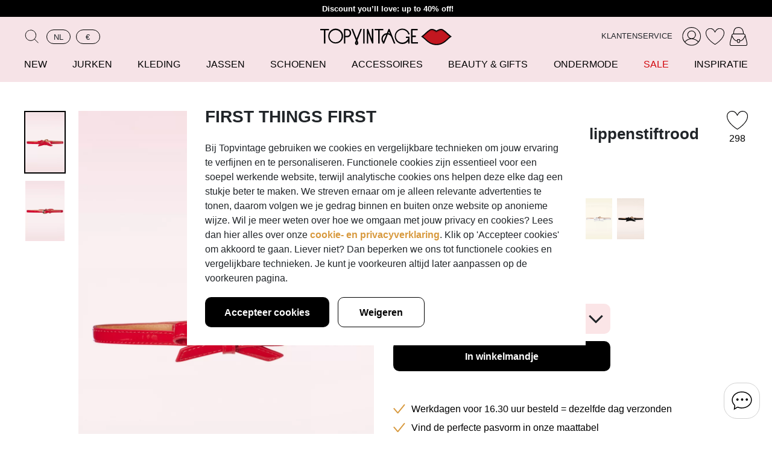

--- FILE ---
content_type: text/html; charset=utf-8
request_url: https://topvintage.nl/nl/vintage-retro/50s-gold-rush-lacquer-bow-belt-in-lipstick-red
body_size: 59483
content:
<!DOCTYPE html>
<html lang="nl">
    <head>
        <title>Banned Retro Gold Rush lak strikriem in lippenstiftrood | Topvintage</title>

        <meta charset="UTF-8">
        <meta http-equiv="X-UA-Compatible" content="IE=edge" /><script type="f32bb0e898a05e2185984122-text/javascript">(window.NREUM||(NREUM={})).init={privacy:{cookies_enabled:false},ajax:{deny_list:["bam.nr-data.net"]},feature_flags:["soft_nav"]};(window.NREUM||(NREUM={})).loader_config={xpid:"Ug8EWV5aGwEEVFFWAwIHUA==",licenseKey:"NRBR-b8daf41cf5c7e936c3c",applicationID:"240044306",browserID:"240044705"};;/*! For license information please see nr-loader-full-1.308.0.min.js.LICENSE.txt */
(()=>{var e,t,r={384:(e,t,r)=>{"use strict";r.d(t,{NT:()=>a,US:()=>u,Zm:()=>o,bQ:()=>d,dV:()=>c,pV:()=>l});var n=r(6154),i=r(1863),s=r(1910);const a={beacon:"bam.nr-data.net",errorBeacon:"bam.nr-data.net"};function o(){return n.gm.NREUM||(n.gm.NREUM={}),void 0===n.gm.newrelic&&(n.gm.newrelic=n.gm.NREUM),n.gm.NREUM}function c(){let e=o();return e.o||(e.o={ST:n.gm.setTimeout,SI:n.gm.setImmediate||n.gm.setInterval,CT:n.gm.clearTimeout,XHR:n.gm.XMLHttpRequest,REQ:n.gm.Request,EV:n.gm.Event,PR:n.gm.Promise,MO:n.gm.MutationObserver,FETCH:n.gm.fetch,WS:n.gm.WebSocket},(0,s.i)(...Object.values(e.o))),e}function d(e,t){let r=o();r.initializedAgents??={},t.initializedAt={ms:(0,i.t)(),date:new Date},r.initializedAgents[e]=t}function u(e,t){o()[e]=t}function l(){return function(){let e=o();const t=e.info||{};e.info={beacon:a.beacon,errorBeacon:a.errorBeacon,...t}}(),function(){let e=o();const t=e.init||{};e.init={...t}}(),c(),function(){let e=o();const t=e.loader_config||{};e.loader_config={...t}}(),o()}},782:(e,t,r)=>{"use strict";r.d(t,{T:()=>n});const n=r(860).K7.pageViewTiming},860:(e,t,r)=>{"use strict";r.d(t,{$J:()=>u,K7:()=>c,P3:()=>d,XX:()=>i,Yy:()=>o,df:()=>s,qY:()=>n,v4:()=>a});const n="events",i="jserrors",s="browser/blobs",a="rum",o="browser/logs",c={ajax:"ajax",genericEvents:"generic_events",jserrors:i,logging:"logging",metrics:"metrics",pageAction:"page_action",pageViewEvent:"page_view_event",pageViewTiming:"page_view_timing",sessionReplay:"session_replay",sessionTrace:"session_trace",softNav:"soft_navigations",spa:"spa"},d={[c.pageViewEvent]:1,[c.pageViewTiming]:2,[c.metrics]:3,[c.jserrors]:4,[c.spa]:5,[c.ajax]:6,[c.sessionTrace]:7,[c.softNav]:8,[c.sessionReplay]:9,[c.logging]:10,[c.genericEvents]:11},u={[c.pageViewEvent]:a,[c.pageViewTiming]:n,[c.ajax]:n,[c.spa]:n,[c.softNav]:n,[c.metrics]:i,[c.jserrors]:i,[c.sessionTrace]:s,[c.sessionReplay]:s,[c.logging]:o,[c.genericEvents]:"ins"}},944:(e,t,r)=>{"use strict";r.d(t,{R:()=>i});var n=r(3241);function i(e,t){"function"==typeof console.debug&&(console.debug("New Relic Warning: https://github.com/newrelic/newrelic-browser-agent/blob/main/docs/warning-codes.md#".concat(e),t),(0,n.W)({agentIdentifier:null,drained:null,type:"data",name:"warn",feature:"warn",data:{code:e,secondary:t}}))}},993:(e,t,r)=>{"use strict";r.d(t,{A$:()=>s,ET:()=>a,TZ:()=>o,p_:()=>i});var n=r(860);const i={ERROR:"ERROR",WARN:"WARN",INFO:"INFO",DEBUG:"DEBUG",TRACE:"TRACE"},s={OFF:0,ERROR:1,WARN:2,INFO:3,DEBUG:4,TRACE:5},a="log",o=n.K7.logging},1541:(e,t,r)=>{"use strict";r.d(t,{U:()=>i,f:()=>n});const n={MFE:"MFE",BA:"BA"};function i(e,t){if(2!==t?.harvestEndpointVersion)return{};const r=t.agentRef.runtime.appMetadata.agents[0].entityGuid;return e?{"source.id":e.id,"source.name":e.name,"source.type":e.type,"parent.id":e.parent?.id||r,"parent.type":e.parent?.type||n.BA}:{"entity.guid":r,appId:t.agentRef.info.applicationID}}},1687:(e,t,r)=>{"use strict";r.d(t,{Ak:()=>d,Ze:()=>h,x3:()=>u});var n=r(3241),i=r(7836),s=r(3606),a=r(860),o=r(2646);const c={};function d(e,t){const r={staged:!1,priority:a.P3[t]||0};l(e),c[e].get(t)||c[e].set(t,r)}function u(e,t){e&&c[e]&&(c[e].get(t)&&c[e].delete(t),p(e,t,!1),c[e].size&&f(e))}function l(e){if(!e)throw new Error("agentIdentifier required");c[e]||(c[e]=new Map)}function h(e="",t="feature",r=!1){if(l(e),!e||!c[e].get(t)||r)return p(e,t);c[e].get(t).staged=!0,f(e)}function f(e){const t=Array.from(c[e]);t.every(([e,t])=>t.staged)&&(t.sort((e,t)=>e[1].priority-t[1].priority),t.forEach(([t])=>{c[e].delete(t),p(e,t)}))}function p(e,t,r=!0){const a=e?i.ee.get(e):i.ee,c=s.i.handlers;if(!a.aborted&&a.backlog&&c){if((0,n.W)({agentIdentifier:e,type:"lifecycle",name:"drain",feature:t}),r){const e=a.backlog[t],r=c[t];if(r){for(let t=0;e&&t<e.length;++t)g(e[t],r);Object.entries(r).forEach(([e,t])=>{Object.values(t||{}).forEach(t=>{t[0]?.on&&t[0]?.context()instanceof o.y&&t[0].on(e,t[1])})})}}a.isolatedBacklog||delete c[t],a.backlog[t]=null,a.emit("drain-"+t,[])}}function g(e,t){var r=e[1];Object.values(t[r]||{}).forEach(t=>{var r=e[0];if(t[0]===r){var n=t[1],i=e[3],s=e[2];n.apply(i,s)}})}},1738:(e,t,r)=>{"use strict";r.d(t,{U:()=>f,Y:()=>h});var n=r(3241),i=r(9908),s=r(1863),a=r(944),o=r(5701),c=r(3969),d=r(8362),u=r(860),l=r(4261);function h(e,t,r,s){const h=s||r;!h||h[e]&&h[e]!==d.d.prototype[e]||(h[e]=function(){(0,i.p)(c.xV,["API/"+e+"/called"],void 0,u.K7.metrics,r.ee),(0,n.W)({agentIdentifier:r.agentIdentifier,drained:!!o.B?.[r.agentIdentifier],type:"data",name:"api",feature:l.Pl+e,data:{}});try{return t.apply(this,arguments)}catch(e){(0,a.R)(23,e)}})}function f(e,t,r,n,a){const o=e.info;null===r?delete o.jsAttributes[t]:o.jsAttributes[t]=r,(a||null===r)&&(0,i.p)(l.Pl+n,[(0,s.t)(),t,r],void 0,"session",e.ee)}},1741:(e,t,r)=>{"use strict";r.d(t,{W:()=>s});var n=r(944),i=r(4261);class s{#e(e,...t){if(this[e]!==s.prototype[e])return this[e](...t);(0,n.R)(35,e)}addPageAction(e,t){return this.#e(i.hG,e,t)}register(e){return this.#e(i.eY,e)}recordCustomEvent(e,t){return this.#e(i.fF,e,t)}setPageViewName(e,t){return this.#e(i.Fw,e,t)}setCustomAttribute(e,t,r){return this.#e(i.cD,e,t,r)}noticeError(e,t){return this.#e(i.o5,e,t)}setUserId(e,t=!1){return this.#e(i.Dl,e,t)}setApplicationVersion(e){return this.#e(i.nb,e)}setErrorHandler(e){return this.#e(i.bt,e)}addRelease(e,t){return this.#e(i.k6,e,t)}log(e,t){return this.#e(i.$9,e,t)}start(){return this.#e(i.d3)}finished(e){return this.#e(i.BL,e)}recordReplay(){return this.#e(i.CH)}pauseReplay(){return this.#e(i.Tb)}addToTrace(e){return this.#e(i.U2,e)}setCurrentRouteName(e){return this.#e(i.PA,e)}interaction(e){return this.#e(i.dT,e)}wrapLogger(e,t,r){return this.#e(i.Wb,e,t,r)}measure(e,t){return this.#e(i.V1,e,t)}consent(e){return this.#e(i.Pv,e)}}},1863:(e,t,r)=>{"use strict";function n(){return Math.floor(performance.now())}r.d(t,{t:()=>n})},1910:(e,t,r)=>{"use strict";r.d(t,{i:()=>s});var n=r(944);const i=new Map;function s(...e){return e.every(e=>{if(i.has(e))return i.get(e);const t="function"==typeof e?e.toString():"",r=t.includes("[native code]"),s=t.includes("nrWrapper");return r||s||(0,n.R)(64,e?.name||t),i.set(e,r),r})}},2555:(e,t,r)=>{"use strict";r.d(t,{D:()=>o,f:()=>a});var n=r(384),i=r(8122);const s={beacon:n.NT.beacon,errorBeacon:n.NT.errorBeacon,licenseKey:void 0,applicationID:void 0,sa:void 0,queueTime:void 0,applicationTime:void 0,ttGuid:void 0,user:void 0,account:void 0,product:void 0,extra:void 0,jsAttributes:{},userAttributes:void 0,atts:void 0,transactionName:void 0,tNamePlain:void 0};function a(e){try{return!!e.licenseKey&&!!e.errorBeacon&&!!e.applicationID}catch(e){return!1}}const o=e=>(0,i.a)(e,s)},2614:(e,t,r)=>{"use strict";r.d(t,{BB:()=>a,H3:()=>n,g:()=>d,iL:()=>c,tS:()=>o,uh:()=>i,wk:()=>s});const n="NRBA",i="SESSION",s=144e5,a=18e5,o={STARTED:"session-started",PAUSE:"session-pause",RESET:"session-reset",RESUME:"session-resume",UPDATE:"session-update"},c={SAME_TAB:"same-tab",CROSS_TAB:"cross-tab"},d={OFF:0,FULL:1,ERROR:2}},2646:(e,t,r)=>{"use strict";r.d(t,{y:()=>n});class n{constructor(e){this.contextId=e}}},2843:(e,t,r)=>{"use strict";r.d(t,{G:()=>s,u:()=>i});var n=r(3878);function i(e,t=!1,r,i){(0,n.DD)("visibilitychange",function(){if(t)return void("hidden"===document.visibilityState&&e());e(document.visibilityState)},r,i)}function s(e,t,r){(0,n.sp)("pagehide",e,t,r)}},3241:(e,t,r)=>{"use strict";r.d(t,{W:()=>s});var n=r(6154);const i="newrelic";function s(e={}){try{n.gm.dispatchEvent(new CustomEvent(i,{detail:e}))}catch(e){}}},3304:(e,t,r)=>{"use strict";r.d(t,{A:()=>s});var n=r(7836);const i=()=>{const e=new WeakSet;return(t,r)=>{if("object"==typeof r&&null!==r){if(e.has(r))return;e.add(r)}return r}};function s(e){try{return JSON.stringify(e,i())??""}catch(e){try{n.ee.emit("internal-error",[e])}catch(e){}return""}}},3333:(e,t,r)=>{"use strict";r.d(t,{$v:()=>u,TZ:()=>n,Xh:()=>c,Zp:()=>i,kd:()=>d,mq:()=>o,nf:()=>a,qN:()=>s});const n=r(860).K7.genericEvents,i=["auxclick","click","copy","keydown","paste","scrollend"],s=["focus","blur"],a=4,o=1e3,c=2e3,d=["PageAction","UserAction","BrowserPerformance"],u={RESOURCES:"experimental.resources",REGISTER:"register"}},3434:(e,t,r)=>{"use strict";r.d(t,{Jt:()=>s,YM:()=>d});var n=r(7836),i=r(5607);const s="nr@original:".concat(i.W),a=50;var o=Object.prototype.hasOwnProperty,c=!1;function d(e,t){return e||(e=n.ee),r.inPlace=function(e,t,n,i,s){n||(n="");const a="-"===n.charAt(0);for(let o=0;o<t.length;o++){const c=t[o],d=e[c];l(d)||(e[c]=r(d,a?c+n:n,i,c,s))}},r.flag=s,r;function r(t,r,n,c,d){return l(t)?t:(r||(r=""),nrWrapper[s]=t,function(e,t,r){if(Object.defineProperty&&Object.keys)try{return Object.keys(e).forEach(function(r){Object.defineProperty(t,r,{get:function(){return e[r]},set:function(t){return e[r]=t,t}})}),t}catch(e){u([e],r)}for(var n in e)o.call(e,n)&&(t[n]=e[n])}(t,nrWrapper,e),nrWrapper);function nrWrapper(){var s,o,l,h;let f;try{o=this,s=[...arguments],l="function"==typeof n?n(s,o):n||{}}catch(t){u([t,"",[s,o,c],l],e)}i(r+"start",[s,o,c],l,d);const p=performance.now();let g;try{return h=t.apply(o,s),g=performance.now(),h}catch(e){throw g=performance.now(),i(r+"err",[s,o,e],l,d),f=e,f}finally{const e=g-p,t={start:p,end:g,duration:e,isLongTask:e>=a,methodName:c,thrownError:f};t.isLongTask&&i("long-task",[t,o],l,d),i(r+"end",[s,o,h],l,d)}}}function i(r,n,i,s){if(!c||t){var a=c;c=!0;try{e.emit(r,n,i,t,s)}catch(t){u([t,r,n,i],e)}c=a}}}function u(e,t){t||(t=n.ee);try{t.emit("internal-error",e)}catch(e){}}function l(e){return!(e&&"function"==typeof e&&e.apply&&!e[s])}},3606:(e,t,r)=>{"use strict";r.d(t,{i:()=>s});var n=r(9908);s.on=a;var i=s.handlers={};function s(e,t,r,s){a(s||n.d,i,e,t,r)}function a(e,t,r,i,s){s||(s="feature"),e||(e=n.d);var a=t[s]=t[s]||{};(a[r]=a[r]||[]).push([e,i])}},3738:(e,t,r)=>{"use strict";r.d(t,{He:()=>i,Kp:()=>o,Lc:()=>d,Rz:()=>u,TZ:()=>n,bD:()=>s,d3:()=>a,jx:()=>l,sl:()=>h,uP:()=>c});const n=r(860).K7.sessionTrace,i="bstResource",s="resource",a="-start",o="-end",c="fn"+a,d="fn"+o,u="pushState",l=1e3,h=3e4},3785:(e,t,r)=>{"use strict";r.d(t,{R:()=>c,b:()=>d});var n=r(9908),i=r(1863),s=r(860),a=r(3969),o=r(993);function c(e,t,r={},c=o.p_.INFO,d=!0,u,l=(0,i.t)()){(0,n.p)(a.xV,["API/logging/".concat(c.toLowerCase(),"/called")],void 0,s.K7.metrics,e),(0,n.p)(o.ET,[l,t,r,c,d,u],void 0,s.K7.logging,e)}function d(e){return"string"==typeof e&&Object.values(o.p_).some(t=>t===e.toUpperCase().trim())}},3878:(e,t,r)=>{"use strict";function n(e,t){return{capture:e,passive:!1,signal:t}}function i(e,t,r=!1,i){window.addEventListener(e,t,n(r,i))}function s(e,t,r=!1,i){document.addEventListener(e,t,n(r,i))}r.d(t,{DD:()=>s,jT:()=>n,sp:()=>i})},3969:(e,t,r)=>{"use strict";r.d(t,{TZ:()=>n,XG:()=>o,rs:()=>i,xV:()=>a,z_:()=>s});const n=r(860).K7.metrics,i="sm",s="cm",a="storeSupportabilityMetrics",o="storeEventMetrics"},4234:(e,t,r)=>{"use strict";r.d(t,{W:()=>s});var n=r(7836),i=r(1687);class s{constructor(e,t){this.agentIdentifier=e,this.ee=n.ee.get(e),this.featureName=t,this.blocked=!1}deregisterDrain(){(0,i.x3)(this.agentIdentifier,this.featureName)}}},4261:(e,t,r)=>{"use strict";r.d(t,{$9:()=>d,BL:()=>o,CH:()=>f,Dl:()=>w,Fw:()=>y,PA:()=>m,Pl:()=>n,Pv:()=>T,Tb:()=>l,U2:()=>s,V1:()=>E,Wb:()=>x,bt:()=>b,cD:()=>v,d3:()=>R,dT:()=>c,eY:()=>p,fF:()=>h,hG:()=>i,k6:()=>a,nb:()=>g,o5:()=>u});const n="api-",i="addPageAction",s="addToTrace",a="addRelease",o="finished",c="interaction",d="log",u="noticeError",l="pauseReplay",h="recordCustomEvent",f="recordReplay",p="register",g="setApplicationVersion",m="setCurrentRouteName",v="setCustomAttribute",b="setErrorHandler",y="setPageViewName",w="setUserId",R="start",x="wrapLogger",E="measure",T="consent"},5205:(e,t,r)=>{"use strict";r.d(t,{j:()=>S});var n=r(384),i=r(1741);var s=r(2555),a=r(3333);const o=e=>{if(!e||"string"!=typeof e)return!1;try{document.createDocumentFragment().querySelector(e)}catch{return!1}return!0};var c=r(2614),d=r(944),u=r(8122);const l="[data-nr-mask]",h=e=>(0,u.a)(e,(()=>{const e={feature_flags:[],experimental:{allow_registered_children:!1,resources:!1},mask_selector:"*",block_selector:"[data-nr-block]",mask_input_options:{color:!1,date:!1,"datetime-local":!1,email:!1,month:!1,number:!1,range:!1,search:!1,tel:!1,text:!1,time:!1,url:!1,week:!1,textarea:!1,select:!1,password:!0}};return{ajax:{deny_list:void 0,block_internal:!0,enabled:!0,autoStart:!0},api:{get allow_registered_children(){return e.feature_flags.includes(a.$v.REGISTER)||e.experimental.allow_registered_children},set allow_registered_children(t){e.experimental.allow_registered_children=t},duplicate_registered_data:!1},browser_consent_mode:{enabled:!1},distributed_tracing:{enabled:void 0,exclude_newrelic_header:void 0,cors_use_newrelic_header:void 0,cors_use_tracecontext_headers:void 0,allowed_origins:void 0},get feature_flags(){return e.feature_flags},set feature_flags(t){e.feature_flags=t},generic_events:{enabled:!0,autoStart:!0},harvest:{interval:30},jserrors:{enabled:!0,autoStart:!0},logging:{enabled:!0,autoStart:!0},metrics:{enabled:!0,autoStart:!0},obfuscate:void 0,page_action:{enabled:!0},page_view_event:{enabled:!0,autoStart:!0},page_view_timing:{enabled:!0,autoStart:!0},performance:{capture_marks:!1,capture_measures:!1,capture_detail:!0,resources:{get enabled(){return e.feature_flags.includes(a.$v.RESOURCES)||e.experimental.resources},set enabled(t){e.experimental.resources=t},asset_types:[],first_party_domains:[],ignore_newrelic:!0}},privacy:{cookies_enabled:!0},proxy:{assets:void 0,beacon:void 0},session:{expiresMs:c.wk,inactiveMs:c.BB},session_replay:{autoStart:!0,enabled:!1,preload:!1,sampling_rate:10,error_sampling_rate:100,collect_fonts:!1,inline_images:!1,fix_stylesheets:!0,mask_all_inputs:!0,get mask_text_selector(){return e.mask_selector},set mask_text_selector(t){o(t)?e.mask_selector="".concat(t,",").concat(l):""===t||null===t?e.mask_selector=l:(0,d.R)(5,t)},get block_class(){return"nr-block"},get ignore_class(){return"nr-ignore"},get mask_text_class(){return"nr-mask"},get block_selector(){return e.block_selector},set block_selector(t){o(t)?e.block_selector+=",".concat(t):""!==t&&(0,d.R)(6,t)},get mask_input_options(){return e.mask_input_options},set mask_input_options(t){t&&"object"==typeof t?e.mask_input_options={...t,password:!0}:(0,d.R)(7,t)}},session_trace:{enabled:!0,autoStart:!0},soft_navigations:{enabled:!0,autoStart:!0},spa:{enabled:!0,autoStart:!0},ssl:void 0,user_actions:{enabled:!0,elementAttributes:["id","className","tagName","type"]}}})());var f=r(6154),p=r(9324);let g=0;const m={buildEnv:p.F3,distMethod:p.Xs,version:p.xv,originTime:f.WN},v={consented:!1},b={appMetadata:{},get consented(){return this.session?.state?.consent||v.consented},set consented(e){v.consented=e},customTransaction:void 0,denyList:void 0,disabled:!1,harvester:void 0,isolatedBacklog:!1,isRecording:!1,loaderType:void 0,maxBytes:3e4,obfuscator:void 0,onerror:void 0,ptid:void 0,releaseIds:{},session:void 0,timeKeeper:void 0,registeredEntities:[],jsAttributesMetadata:{bytes:0},get harvestCount(){return++g}},y=e=>{const t=(0,u.a)(e,b),r=Object.keys(m).reduce((e,t)=>(e[t]={value:m[t],writable:!1,configurable:!0,enumerable:!0},e),{});return Object.defineProperties(t,r)};var w=r(5701);const R=e=>{const t=e.startsWith("http");e+="/",r.p=t?e:"https://"+e};var x=r(7836),E=r(3241);const T={accountID:void 0,trustKey:void 0,agentID:void 0,licenseKey:void 0,applicationID:void 0,xpid:void 0},A=e=>(0,u.a)(e,T),_=new Set;function S(e,t={},r,a){let{init:o,info:c,loader_config:d,runtime:u={},exposed:l=!0}=t;if(!c){const e=(0,n.pV)();o=e.init,c=e.info,d=e.loader_config}e.init=h(o||{}),e.loader_config=A(d||{}),c.jsAttributes??={},f.bv&&(c.jsAttributes.isWorker=!0),e.info=(0,s.D)(c);const p=e.init,g=[c.beacon,c.errorBeacon];_.has(e.agentIdentifier)||(p.proxy.assets&&(R(p.proxy.assets),g.push(p.proxy.assets)),p.proxy.beacon&&g.push(p.proxy.beacon),e.beacons=[...g],function(e){const t=(0,n.pV)();Object.getOwnPropertyNames(i.W.prototype).forEach(r=>{const n=i.W.prototype[r];if("function"!=typeof n||"constructor"===n)return;let s=t[r];e[r]&&!1!==e.exposed&&"micro-agent"!==e.runtime?.loaderType&&(t[r]=(...t)=>{const n=e[r](...t);return s?s(...t):n})})}(e),(0,n.US)("activatedFeatures",w.B)),u.denyList=[...p.ajax.deny_list||[],...p.ajax.block_internal?g:[]],u.ptid=e.agentIdentifier,u.loaderType=r,e.runtime=y(u),_.has(e.agentIdentifier)||(e.ee=x.ee.get(e.agentIdentifier),e.exposed=l,(0,E.W)({agentIdentifier:e.agentIdentifier,drained:!!w.B?.[e.agentIdentifier],type:"lifecycle",name:"initialize",feature:void 0,data:e.config})),_.add(e.agentIdentifier)}},5270:(e,t,r)=>{"use strict";r.d(t,{Aw:()=>a,SR:()=>s,rF:()=>o});var n=r(384),i=r(7767);function s(e){return!!(0,n.dV)().o.MO&&(0,i.V)(e)&&!0===e?.session_trace.enabled}function a(e){return!0===e?.session_replay.preload&&s(e)}function o(e,t){try{if("string"==typeof t?.type){if("password"===t.type.toLowerCase())return"*".repeat(e?.length||0);if(void 0!==t?.dataset?.nrUnmask||t?.classList?.contains("nr-unmask"))return e}}catch(e){}return"string"==typeof e?e.replace(/[\S]/g,"*"):"*".repeat(e?.length||0)}},5289:(e,t,r)=>{"use strict";r.d(t,{GG:()=>a,Qr:()=>c,sB:()=>o});var n=r(3878),i=r(6389);function s(){return"undefined"==typeof document||"complete"===document.readyState}function a(e,t){if(s())return e();const r=(0,i.J)(e),a=setInterval(()=>{s()&&(clearInterval(a),r())},500);(0,n.sp)("load",r,t)}function o(e){if(s())return e();(0,n.DD)("DOMContentLoaded",e)}function c(e){if(s())return e();(0,n.sp)("popstate",e)}},5607:(e,t,r)=>{"use strict";r.d(t,{W:()=>n});const n=(0,r(9566).bz)()},5701:(e,t,r)=>{"use strict";r.d(t,{B:()=>s,t:()=>a});var n=r(3241);const i=new Set,s={};function a(e,t){const r=t.agentIdentifier;s[r]??={},e&&"object"==typeof e&&(i.has(r)||(t.ee.emit("rumresp",[e]),s[r]=e,i.add(r),(0,n.W)({agentIdentifier:r,loaded:!0,drained:!0,type:"lifecycle",name:"load",feature:void 0,data:e})))}},6154:(e,t,r)=>{"use strict";r.d(t,{OF:()=>d,RI:()=>i,WN:()=>h,bv:()=>s,eN:()=>f,gm:()=>a,lR:()=>l,m:()=>c,mw:()=>o,sb:()=>u});var n=r(1863);const i="undefined"!=typeof window&&!!window.document,s="undefined"!=typeof WorkerGlobalScope&&("undefined"!=typeof self&&self instanceof WorkerGlobalScope&&self.navigator instanceof WorkerNavigator||"undefined"!=typeof globalThis&&globalThis instanceof WorkerGlobalScope&&globalThis.navigator instanceof WorkerNavigator),a=i?window:"undefined"!=typeof WorkerGlobalScope&&("undefined"!=typeof self&&self instanceof WorkerGlobalScope&&self||"undefined"!=typeof globalThis&&globalThis instanceof WorkerGlobalScope&&globalThis),o=Boolean("hidden"===a?.document?.visibilityState),c=""+a?.location,d=/iPad|iPhone|iPod/.test(a.navigator?.userAgent),u=d&&"undefined"==typeof SharedWorker,l=(()=>{const e=a.navigator?.userAgent?.match(/Firefox[/\s](\d+\.\d+)/);return Array.isArray(e)&&e.length>=2?+e[1]:0})(),h=Date.now()-(0,n.t)(),f=()=>"undefined"!=typeof PerformanceNavigationTiming&&a?.performance?.getEntriesByType("navigation")?.[0]?.responseStart},6344:(e,t,r)=>{"use strict";r.d(t,{BB:()=>u,Qb:()=>l,TZ:()=>i,Ug:()=>a,Vh:()=>s,_s:()=>o,bc:()=>d,yP:()=>c});var n=r(2614);const i=r(860).K7.sessionReplay,s="errorDuringReplay",a=.12,o={DomContentLoaded:0,Load:1,FullSnapshot:2,IncrementalSnapshot:3,Meta:4,Custom:5},c={[n.g.ERROR]:15e3,[n.g.FULL]:3e5,[n.g.OFF]:0},d={RESET:{message:"Session was reset",sm:"Reset"},IMPORT:{message:"Recorder failed to import",sm:"Import"},TOO_MANY:{message:"429: Too Many Requests",sm:"Too-Many"},TOO_BIG:{message:"Payload was too large",sm:"Too-Big"},CROSS_TAB:{message:"Session Entity was set to OFF on another tab",sm:"Cross-Tab"},ENTITLEMENTS:{message:"Session Replay is not allowed and will not be started",sm:"Entitlement"}},u=5e3,l={API:"api",RESUME:"resume",SWITCH_TO_FULL:"switchToFull",INITIALIZE:"initialize",PRELOAD:"preload"}},6389:(e,t,r)=>{"use strict";function n(e,t=500,r={}){const n=r?.leading||!1;let i;return(...r)=>{n&&void 0===i&&(e.apply(this,r),i=setTimeout(()=>{i=clearTimeout(i)},t)),n||(clearTimeout(i),i=setTimeout(()=>{e.apply(this,r)},t))}}function i(e){let t=!1;return(...r)=>{t||(t=!0,e.apply(this,r))}}r.d(t,{J:()=>i,s:()=>n})},6630:(e,t,r)=>{"use strict";r.d(t,{T:()=>n});const n=r(860).K7.pageViewEvent},6774:(e,t,r)=>{"use strict";r.d(t,{T:()=>n});const n=r(860).K7.jserrors},7295:(e,t,r)=>{"use strict";r.d(t,{Xv:()=>a,gX:()=>i,iW:()=>s});var n=[];function i(e){if(!e||s(e))return!1;if(0===n.length)return!0;if("*"===n[0].hostname)return!1;for(var t=0;t<n.length;t++){var r=n[t];if(r.hostname.test(e.hostname)&&r.pathname.test(e.pathname))return!1}return!0}function s(e){return void 0===e.hostname}function a(e){if(n=[],e&&e.length)for(var t=0;t<e.length;t++){let r=e[t];if(!r)continue;if("*"===r)return void(n=[{hostname:"*"}]);0===r.indexOf("http://")?r=r.substring(7):0===r.indexOf("https://")&&(r=r.substring(8));const i=r.indexOf("/");let s,a;i>0?(s=r.substring(0,i),a=r.substring(i)):(s=r,a="*");let[c]=s.split(":");n.push({hostname:o(c),pathname:o(a,!0)})}}function o(e,t=!1){const r=e.replace(/[.+?^${}()|[\]\\]/g,e=>"\\"+e).replace(/\*/g,".*?");return new RegExp((t?"^":"")+r+"$")}},7485:(e,t,r)=>{"use strict";r.d(t,{D:()=>i});var n=r(6154);function i(e){if(0===(e||"").indexOf("data:"))return{protocol:"data"};try{const t=new URL(e,location.href),r={port:t.port,hostname:t.hostname,pathname:t.pathname,search:t.search,protocol:t.protocol.slice(0,t.protocol.indexOf(":")),sameOrigin:t.protocol===n.gm?.location?.protocol&&t.host===n.gm?.location?.host};return r.port&&""!==r.port||("http:"===t.protocol&&(r.port="80"),"https:"===t.protocol&&(r.port="443")),r.pathname&&""!==r.pathname?r.pathname.startsWith("/")||(r.pathname="/".concat(r.pathname)):r.pathname="/",r}catch(e){return{}}}},7699:(e,t,r)=>{"use strict";r.d(t,{It:()=>s,KC:()=>o,No:()=>i,qh:()=>a});var n=r(860);const i=16e3,s=1e6,a="SESSION_ERROR",o={[n.K7.logging]:!0,[n.K7.genericEvents]:!1,[n.K7.jserrors]:!1,[n.K7.ajax]:!1}},7767:(e,t,r)=>{"use strict";r.d(t,{V:()=>i});var n=r(6154);const i=e=>n.RI&&!0===e?.privacy.cookies_enabled},7836:(e,t,r)=>{"use strict";r.d(t,{P:()=>o,ee:()=>c});var n=r(384),i=r(8990),s=r(2646),a=r(5607);const o="nr@context:".concat(a.W),c=function e(t,r){var n={},a={},u={},l=!1;try{l=16===r.length&&d.initializedAgents?.[r]?.runtime.isolatedBacklog}catch(e){}var h={on:p,addEventListener:p,removeEventListener:function(e,t){var r=n[e];if(!r)return;for(var i=0;i<r.length;i++)r[i]===t&&r.splice(i,1)},emit:function(e,r,n,i,s){!1!==s&&(s=!0);if(c.aborted&&!i)return;t&&s&&t.emit(e,r,n);var o=f(n);g(e).forEach(e=>{e.apply(o,r)});var d=v()[a[e]];d&&d.push([h,e,r,o]);return o},get:m,listeners:g,context:f,buffer:function(e,t){const r=v();if(t=t||"feature",h.aborted)return;Object.entries(e||{}).forEach(([e,n])=>{a[n]=t,t in r||(r[t]=[])})},abort:function(){h._aborted=!0,Object.keys(h.backlog).forEach(e=>{delete h.backlog[e]})},isBuffering:function(e){return!!v()[a[e]]},debugId:r,backlog:l?{}:t&&"object"==typeof t.backlog?t.backlog:{},isolatedBacklog:l};return Object.defineProperty(h,"aborted",{get:()=>{let e=h._aborted||!1;return e||(t&&(e=t.aborted),e)}}),h;function f(e){return e&&e instanceof s.y?e:e?(0,i.I)(e,o,()=>new s.y(o)):new s.y(o)}function p(e,t){n[e]=g(e).concat(t)}function g(e){return n[e]||[]}function m(t){return u[t]=u[t]||e(h,t)}function v(){return h.backlog}}(void 0,"globalEE"),d=(0,n.Zm)();d.ee||(d.ee=c)},8122:(e,t,r)=>{"use strict";r.d(t,{a:()=>i});var n=r(944);function i(e,t){try{if(!e||"object"!=typeof e)return(0,n.R)(3);if(!t||"object"!=typeof t)return(0,n.R)(4);const r=Object.create(Object.getPrototypeOf(t),Object.getOwnPropertyDescriptors(t)),s=0===Object.keys(r).length?e:r;for(let a in s)if(void 0!==e[a])try{if(null===e[a]){r[a]=null;continue}Array.isArray(e[a])&&Array.isArray(t[a])?r[a]=Array.from(new Set([...e[a],...t[a]])):"object"==typeof e[a]&&"object"==typeof t[a]?r[a]=i(e[a],t[a]):r[a]=e[a]}catch(e){r[a]||(0,n.R)(1,e)}return r}catch(e){(0,n.R)(2,e)}}},8139:(e,t,r)=>{"use strict";r.d(t,{u:()=>h});var n=r(7836),i=r(3434),s=r(8990),a=r(6154);const o={},c=a.gm.XMLHttpRequest,d="addEventListener",u="removeEventListener",l="nr@wrapped:".concat(n.P);function h(e){var t=function(e){return(e||n.ee).get("events")}(e);if(o[t.debugId]++)return t;o[t.debugId]=1;var r=(0,i.YM)(t,!0);function h(e){r.inPlace(e,[d,u],"-",p)}function p(e,t){return e[1]}return"getPrototypeOf"in Object&&(a.RI&&f(document,h),c&&f(c.prototype,h),f(a.gm,h)),t.on(d+"-start",function(e,t){var n=e[1];if(null!==n&&("function"==typeof n||"object"==typeof n)&&"newrelic"!==e[0]){var i=(0,s.I)(n,l,function(){var e={object:function(){if("function"!=typeof n.handleEvent)return;return n.handleEvent.apply(n,arguments)},function:n}[typeof n];return e?r(e,"fn-",null,e.name||"anonymous"):n});this.wrapped=e[1]=i}}),t.on(u+"-start",function(e){e[1]=this.wrapped||e[1]}),t}function f(e,t,...r){let n=e;for(;"object"==typeof n&&!Object.prototype.hasOwnProperty.call(n,d);)n=Object.getPrototypeOf(n);n&&t(n,...r)}},8362:(e,t,r)=>{"use strict";r.d(t,{d:()=>s});var n=r(9566),i=r(1741);class s extends i.W{agentIdentifier=(0,n.LA)(16)}},8374:(e,t,r)=>{r.nc=(()=>{try{return document?.currentScript?.nonce}catch(e){}return""})()},8990:(e,t,r)=>{"use strict";r.d(t,{I:()=>i});var n=Object.prototype.hasOwnProperty;function i(e,t,r){if(n.call(e,t))return e[t];var i=r();if(Object.defineProperty&&Object.keys)try{return Object.defineProperty(e,t,{value:i,writable:!0,enumerable:!1}),i}catch(e){}return e[t]=i,i}},9119:(e,t,r)=>{"use strict";r.d(t,{L:()=>s});var n=/([^?#]*)[^#]*(#[^?]*|$).*/,i=/([^?#]*)().*/;function s(e,t){return e?e.replace(t?n:i,"$1$2"):e}},9300:(e,t,r)=>{"use strict";r.d(t,{T:()=>n});const n=r(860).K7.ajax},9324:(e,t,r)=>{"use strict";r.d(t,{AJ:()=>a,F3:()=>i,Xs:()=>s,Yq:()=>o,xv:()=>n});const n="1.308.0",i="PROD",s="CDN",a="@newrelic/rrweb",o="1.0.1"},9566:(e,t,r)=>{"use strict";r.d(t,{LA:()=>o,ZF:()=>c,bz:()=>a,el:()=>d});var n=r(6154);const i="xxxxxxxx-xxxx-4xxx-yxxx-xxxxxxxxxxxx";function s(e,t){return e?15&e[t]:16*Math.random()|0}function a(){const e=n.gm?.crypto||n.gm?.msCrypto;let t,r=0;return e&&e.getRandomValues&&(t=e.getRandomValues(new Uint8Array(30))),i.split("").map(e=>"x"===e?s(t,r++).toString(16):"y"===e?(3&s()|8).toString(16):e).join("")}function o(e){const t=n.gm?.crypto||n.gm?.msCrypto;let r,i=0;t&&t.getRandomValues&&(r=t.getRandomValues(new Uint8Array(e)));const a=[];for(var o=0;o<e;o++)a.push(s(r,i++).toString(16));return a.join("")}function c(){return o(16)}function d(){return o(32)}},9908:(e,t,r)=>{"use strict";r.d(t,{d:()=>n,p:()=>i});var n=r(7836).ee.get("handle");function i(e,t,r,i,s){s?(s.buffer([e],i),s.emit(e,t,r)):(n.buffer([e],i),n.emit(e,t,r))}}},n={};function i(e){var t=n[e];if(void 0!==t)return t.exports;var s=n[e]={exports:{}};return r[e](s,s.exports,i),s.exports}i.m=r,i.d=(e,t)=>{for(var r in t)i.o(t,r)&&!i.o(e,r)&&Object.defineProperty(e,r,{enumerable:!0,get:t[r]})},i.f={},i.e=e=>Promise.all(Object.keys(i.f).reduce((t,r)=>(i.f[r](e,t),t),[])),i.u=e=>({95:"nr-full-compressor",222:"nr-full-recorder",891:"nr-full"}[e]+"-1.308.0.min.js"),i.o=(e,t)=>Object.prototype.hasOwnProperty.call(e,t),e={},t="NRBA-1.308.0.PROD:",i.l=(r,n,s,a)=>{if(e[r])e[r].push(n);else{var o,c;if(void 0!==s)for(var d=document.getElementsByTagName("script"),u=0;u<d.length;u++){var l=d[u];if(l.getAttribute("src")==r||l.getAttribute("data-webpack")==t+s){o=l;break}}if(!o){c=!0;var h={891:"sha512-fcveNDcpRQS9OweGhN4uJe88Qmg+EVyH6j/wngwL2Le0m7LYyz7q+JDx7KBxsdDF4TaPVsSmHg12T3pHwdLa7w==",222:"sha512-O8ZzdvgB4fRyt7k2Qrr4STpR+tCA2mcQEig6/dP3rRy9uEx1CTKQ6cQ7Src0361y7xS434ua+zIPo265ZpjlEg==",95:"sha512-jDWejat/6/UDex/9XjYoPPmpMPuEvBCSuCg/0tnihjbn5bh9mP3An0NzFV9T5Tc+3kKhaXaZA8UIKPAanD2+Gw=="};(o=document.createElement("script")).charset="utf-8",i.nc&&o.setAttribute("nonce",i.nc),o.setAttribute("data-webpack",t+s),o.src=r,0!==o.src.indexOf(window.location.origin+"/")&&(o.crossOrigin="anonymous"),h[a]&&(o.integrity=h[a])}e[r]=[n];var f=(t,n)=>{o.onerror=o.onload=null,clearTimeout(p);var i=e[r];if(delete e[r],o.parentNode&&o.parentNode.removeChild(o),i&&i.forEach(e=>e(n)),t)return t(n)},p=setTimeout(f.bind(null,void 0,{type:"timeout",target:o}),12e4);o.onerror=f.bind(null,o.onerror),o.onload=f.bind(null,o.onload),c&&document.head.appendChild(o)}},i.r=e=>{"undefined"!=typeof Symbol&&Symbol.toStringTag&&Object.defineProperty(e,Symbol.toStringTag,{value:"Module"}),Object.defineProperty(e,"__esModule",{value:!0})},i.p="https://js-agent.newrelic.com/",(()=>{var e={85:0,959:0};i.f.j=(t,r)=>{var n=i.o(e,t)?e[t]:void 0;if(0!==n)if(n)r.push(n[2]);else{var s=new Promise((r,i)=>n=e[t]=[r,i]);r.push(n[2]=s);var a=i.p+i.u(t),o=new Error;i.l(a,r=>{if(i.o(e,t)&&(0!==(n=e[t])&&(e[t]=void 0),n)){var s=r&&("load"===r.type?"missing":r.type),a=r&&r.target&&r.target.src;o.message="Loading chunk "+t+" failed: ("+s+": "+a+")",o.name="ChunkLoadError",o.type=s,o.request=a,n[1](o)}},"chunk-"+t,t)}};var t=(t,r)=>{var n,s,[a,o,c]=r,d=0;if(a.some(t=>0!==e[t])){for(n in o)i.o(o,n)&&(i.m[n]=o[n]);if(c)c(i)}for(t&&t(r);d<a.length;d++)s=a[d],i.o(e,s)&&e[s]&&e[s][0](),e[s]=0},r=self["webpackChunk:NRBA-1.308.0.PROD"]=self["webpackChunk:NRBA-1.308.0.PROD"]||[];r.forEach(t.bind(null,0)),r.push=t.bind(null,r.push.bind(r))})(),(()=>{"use strict";i(8374);var e=i(8362),t=i(860);const r=Object.values(t.K7);var n=i(5205);var s=i(9908),a=i(1863),o=i(4261),c=i(1738);var d=i(1687),u=i(4234),l=i(5289),h=i(6154),f=i(944),p=i(5270),g=i(7767),m=i(6389),v=i(7699);class b extends u.W{constructor(e,t){super(e.agentIdentifier,t),this.agentRef=e,this.abortHandler=void 0,this.featAggregate=void 0,this.loadedSuccessfully=void 0,this.onAggregateImported=new Promise(e=>{this.loadedSuccessfully=e}),this.deferred=Promise.resolve(),!1===e.init[this.featureName].autoStart?this.deferred=new Promise((t,r)=>{this.ee.on("manual-start-all",(0,m.J)(()=>{(0,d.Ak)(e.agentIdentifier,this.featureName),t()}))}):(0,d.Ak)(e.agentIdentifier,t)}importAggregator(e,t,r={}){if(this.featAggregate)return;const n=async()=>{let n;await this.deferred;try{if((0,g.V)(e.init)){const{setupAgentSession:t}=await i.e(891).then(i.bind(i,8766));n=t(e)}}catch(e){(0,f.R)(20,e),this.ee.emit("internal-error",[e]),(0,s.p)(v.qh,[e],void 0,this.featureName,this.ee)}try{if(!this.#t(this.featureName,n,e.init))return(0,d.Ze)(this.agentIdentifier,this.featureName),void this.loadedSuccessfully(!1);const{Aggregate:i}=await t();this.featAggregate=new i(e,r),e.runtime.harvester.initializedAggregates.push(this.featAggregate),this.loadedSuccessfully(!0)}catch(e){(0,f.R)(34,e),this.abortHandler?.(),(0,d.Ze)(this.agentIdentifier,this.featureName,!0),this.loadedSuccessfully(!1),this.ee&&this.ee.abort()}};h.RI?(0,l.GG)(()=>n(),!0):n()}#t(e,r,n){if(this.blocked)return!1;switch(e){case t.K7.sessionReplay:return(0,p.SR)(n)&&!!r;case t.K7.sessionTrace:return!!r;default:return!0}}}var y=i(6630),w=i(2614),R=i(3241);class x extends b{static featureName=y.T;constructor(e){var t;super(e,y.T),this.setupInspectionEvents(e.agentIdentifier),t=e,(0,c.Y)(o.Fw,function(e,r){"string"==typeof e&&("/"!==e.charAt(0)&&(e="/"+e),t.runtime.customTransaction=(r||"http://custom.transaction")+e,(0,s.p)(o.Pl+o.Fw,[(0,a.t)()],void 0,void 0,t.ee))},t),this.importAggregator(e,()=>i.e(891).then(i.bind(i,3718)))}setupInspectionEvents(e){const t=(t,r)=>{t&&(0,R.W)({agentIdentifier:e,timeStamp:t.timeStamp,loaded:"complete"===t.target.readyState,type:"window",name:r,data:t.target.location+""})};(0,l.sB)(e=>{t(e,"DOMContentLoaded")}),(0,l.GG)(e=>{t(e,"load")}),(0,l.Qr)(e=>{t(e,"navigate")}),this.ee.on(w.tS.UPDATE,(t,r)=>{(0,R.W)({agentIdentifier:e,type:"lifecycle",name:"session",data:r})})}}var E=i(384);class T extends e.d{constructor(e){var t;(super(),h.gm)?(this.features={},(0,E.bQ)(this.agentIdentifier,this),this.desiredFeatures=new Set(e.features||[]),this.desiredFeatures.add(x),(0,n.j)(this,e,e.loaderType||"agent"),t=this,(0,c.Y)(o.cD,function(e,r,n=!1){if("string"==typeof e){if(["string","number","boolean"].includes(typeof r)||null===r)return(0,c.U)(t,e,r,o.cD,n);(0,f.R)(40,typeof r)}else(0,f.R)(39,typeof e)},t),function(e){(0,c.Y)(o.Dl,function(t,r=!1){if("string"!=typeof t&&null!==t)return void(0,f.R)(41,typeof t);const n=e.info.jsAttributes["enduser.id"];r&&null!=n&&n!==t?(0,s.p)(o.Pl+"setUserIdAndResetSession",[t],void 0,"session",e.ee):(0,c.U)(e,"enduser.id",t,o.Dl,!0)},e)}(this),function(e){(0,c.Y)(o.nb,function(t){if("string"==typeof t||null===t)return(0,c.U)(e,"application.version",t,o.nb,!1);(0,f.R)(42,typeof t)},e)}(this),function(e){(0,c.Y)(o.d3,function(){e.ee.emit("manual-start-all")},e)}(this),function(e){(0,c.Y)(o.Pv,function(t=!0){if("boolean"==typeof t){if((0,s.p)(o.Pl+o.Pv,[t],void 0,"session",e.ee),e.runtime.consented=t,t){const t=e.features.page_view_event;t.onAggregateImported.then(e=>{const r=t.featAggregate;e&&!r.sentRum&&r.sendRum()})}}else(0,f.R)(65,typeof t)},e)}(this),this.run()):(0,f.R)(21)}get config(){return{info:this.info,init:this.init,loader_config:this.loader_config,runtime:this.runtime}}get api(){return this}run(){try{const e=function(e){const t={};return r.forEach(r=>{t[r]=!!e[r]?.enabled}),t}(this.init),n=[...this.desiredFeatures];n.sort((e,r)=>t.P3[e.featureName]-t.P3[r.featureName]),n.forEach(r=>{if(!e[r.featureName]&&r.featureName!==t.K7.pageViewEvent)return;if(r.featureName===t.K7.spa)return void(0,f.R)(67);const n=function(e){switch(e){case t.K7.ajax:return[t.K7.jserrors];case t.K7.sessionTrace:return[t.K7.ajax,t.K7.pageViewEvent];case t.K7.sessionReplay:return[t.K7.sessionTrace];case t.K7.pageViewTiming:return[t.K7.pageViewEvent];default:return[]}}(r.featureName).filter(e=>!(e in this.features));n.length>0&&(0,f.R)(36,{targetFeature:r.featureName,missingDependencies:n}),this.features[r.featureName]=new r(this)})}catch(e){(0,f.R)(22,e);for(const e in this.features)this.features[e].abortHandler?.();const t=(0,E.Zm)();delete t.initializedAgents[this.agentIdentifier]?.features,delete this.sharedAggregator;return t.ee.get(this.agentIdentifier).abort(),!1}}}var A=i(2843),_=i(782);class S extends b{static featureName=_.T;constructor(e){super(e,_.T),h.RI&&((0,A.u)(()=>(0,s.p)("docHidden",[(0,a.t)()],void 0,_.T,this.ee),!0),(0,A.G)(()=>(0,s.p)("winPagehide",[(0,a.t)()],void 0,_.T,this.ee)),this.importAggregator(e,()=>i.e(891).then(i.bind(i,9018))))}}var O=i(3969);class I extends b{static featureName=O.TZ;constructor(e){super(e,O.TZ),h.RI&&document.addEventListener("securitypolicyviolation",e=>{(0,s.p)(O.xV,["Generic/CSPViolation/Detected"],void 0,this.featureName,this.ee)}),this.importAggregator(e,()=>i.e(891).then(i.bind(i,6555)))}}var P=i(6774),k=i(3878),N=i(3304);class D{constructor(e,t,r,n,i){this.name="UncaughtError",this.message="string"==typeof e?e:(0,N.A)(e),this.sourceURL=t,this.line=r,this.column=n,this.__newrelic=i}}function j(e){return M(e)?e:new D(void 0!==e?.message?e.message:e,e?.filename||e?.sourceURL,e?.lineno||e?.line,e?.colno||e?.col,e?.__newrelic,e?.cause)}function C(e){const t="Unhandled Promise Rejection: ";if(!e?.reason)return;if(M(e.reason)){try{e.reason.message.startsWith(t)||(e.reason.message=t+e.reason.message)}catch(e){}return j(e.reason)}const r=j(e.reason);return(r.message||"").startsWith(t)||(r.message=t+r.message),r}function L(e){if(e.error instanceof SyntaxError&&!/:\d+$/.test(e.error.stack?.trim())){const t=new D(e.message,e.filename,e.lineno,e.colno,e.error.__newrelic,e.cause);return t.name=SyntaxError.name,t}return M(e.error)?e.error:j(e)}function M(e){return e instanceof Error&&!!e.stack}function B(e,r,n,i,o=(0,a.t)()){"string"==typeof e&&(e=new Error(e)),(0,s.p)("err",[e,o,!1,r,n.runtime.isRecording,void 0,i],void 0,t.K7.jserrors,n.ee),(0,s.p)("uaErr",[],void 0,t.K7.genericEvents,n.ee)}var H=i(1541),K=i(993),W=i(3785);function U(e,{customAttributes:t={},level:r=K.p_.INFO}={},n,i,s=(0,a.t)()){(0,W.R)(n.ee,e,t,r,!1,i,s)}function F(e,r,n,i,c=(0,a.t)()){(0,s.p)(o.Pl+o.hG,[c,e,r,i],void 0,t.K7.genericEvents,n.ee)}function V(e,r,n,i,c=(0,a.t)()){const{start:d,end:u,customAttributes:l}=r||{},h={customAttributes:l||{}};if("object"!=typeof h.customAttributes||"string"!=typeof e||0===e.length)return void(0,f.R)(57);const p=(e,t)=>null==e?t:"number"==typeof e?e:e instanceof PerformanceMark?e.startTime:Number.NaN;if(h.start=p(d,0),h.end=p(u,c),Number.isNaN(h.start)||Number.isNaN(h.end))(0,f.R)(57);else{if(h.duration=h.end-h.start,!(h.duration<0))return(0,s.p)(o.Pl+o.V1,[h,e,i],void 0,t.K7.genericEvents,n.ee),h;(0,f.R)(58)}}function z(e,r={},n,i,c=(0,a.t)()){(0,s.p)(o.Pl+o.fF,[c,e,r,i],void 0,t.K7.genericEvents,n.ee)}function G(e){(0,c.Y)(o.eY,function(t){return Y(e,t)},e)}function Y(e,r,n){(0,f.R)(54,"newrelic.register"),r||={},r.type=H.f.MFE,r.licenseKey||=e.info.licenseKey,r.blocked=!1,r.parent=n||{},Array.isArray(r.tags)||(r.tags=[]);const i={};r.tags.forEach(e=>{"name"!==e&&"id"!==e&&(i["source.".concat(e)]=!0)}),r.isolated??=!0;let o=()=>{};const c=e.runtime.registeredEntities;if(!r.isolated){const e=c.find(({metadata:{target:{id:e}}})=>e===r.id&&!r.isolated);if(e)return e}const d=e=>{r.blocked=!0,o=e};function u(e){return"string"==typeof e&&!!e.trim()&&e.trim().length<501||"number"==typeof e}e.init.api.allow_registered_children||d((0,m.J)(()=>(0,f.R)(55))),u(r.id)&&u(r.name)||d((0,m.J)(()=>(0,f.R)(48,r)));const l={addPageAction:(t,n={})=>g(F,[t,{...i,...n},e],r),deregister:()=>{d((0,m.J)(()=>(0,f.R)(68)))},log:(t,n={})=>g(U,[t,{...n,customAttributes:{...i,...n.customAttributes||{}}},e],r),measure:(t,n={})=>g(V,[t,{...n,customAttributes:{...i,...n.customAttributes||{}}},e],r),noticeError:(t,n={})=>g(B,[t,{...i,...n},e],r),register:(t={})=>g(Y,[e,t],l.metadata.target),recordCustomEvent:(t,n={})=>g(z,[t,{...i,...n},e],r),setApplicationVersion:e=>p("application.version",e),setCustomAttribute:(e,t)=>p(e,t),setUserId:e=>p("enduser.id",e),metadata:{customAttributes:i,target:r}},h=()=>(r.blocked&&o(),r.blocked);h()||c.push(l);const p=(e,t)=>{h()||(i[e]=t)},g=(r,n,i)=>{if(h())return;const o=(0,a.t)();(0,s.p)(O.xV,["API/register/".concat(r.name,"/called")],void 0,t.K7.metrics,e.ee);try{if(e.init.api.duplicate_registered_data&&"register"!==r.name){let e=n;if(n[1]instanceof Object){const t={"child.id":i.id,"child.type":i.type};e="customAttributes"in n[1]?[n[0],{...n[1],customAttributes:{...n[1].customAttributes,...t}},...n.slice(2)]:[n[0],{...n[1],...t},...n.slice(2)]}r(...e,void 0,o)}return r(...n,i,o)}catch(e){(0,f.R)(50,e)}};return l}class q extends b{static featureName=P.T;constructor(e){var t;super(e,P.T),t=e,(0,c.Y)(o.o5,(e,r)=>B(e,r,t),t),function(e){(0,c.Y)(o.bt,function(t){e.runtime.onerror=t},e)}(e),function(e){let t=0;(0,c.Y)(o.k6,function(e,r){++t>10||(this.runtime.releaseIds[e.slice(-200)]=(""+r).slice(-200))},e)}(e),G(e);try{this.removeOnAbort=new AbortController}catch(e){}this.ee.on("internal-error",(t,r)=>{this.abortHandler&&(0,s.p)("ierr",[j(t),(0,a.t)(),!0,{},e.runtime.isRecording,r],void 0,this.featureName,this.ee)}),h.gm.addEventListener("unhandledrejection",t=>{this.abortHandler&&(0,s.p)("err",[C(t),(0,a.t)(),!1,{unhandledPromiseRejection:1},e.runtime.isRecording],void 0,this.featureName,this.ee)},(0,k.jT)(!1,this.removeOnAbort?.signal)),h.gm.addEventListener("error",t=>{this.abortHandler&&(0,s.p)("err",[L(t),(0,a.t)(),!1,{},e.runtime.isRecording],void 0,this.featureName,this.ee)},(0,k.jT)(!1,this.removeOnAbort?.signal)),this.abortHandler=this.#r,this.importAggregator(e,()=>i.e(891).then(i.bind(i,2176)))}#r(){this.removeOnAbort?.abort(),this.abortHandler=void 0}}var Z=i(8990);let X=1;function J(e){const t=typeof e;return!e||"object"!==t&&"function"!==t?-1:e===h.gm?0:(0,Z.I)(e,"nr@id",function(){return X++})}function Q(e){if("string"==typeof e&&e.length)return e.length;if("object"==typeof e){if("undefined"!=typeof ArrayBuffer&&e instanceof ArrayBuffer&&e.byteLength)return e.byteLength;if("undefined"!=typeof Blob&&e instanceof Blob&&e.size)return e.size;if(!("undefined"!=typeof FormData&&e instanceof FormData))try{return(0,N.A)(e).length}catch(e){return}}}var ee=i(8139),te=i(7836),re=i(3434);const ne={},ie=["open","send"];function se(e){var t=e||te.ee;const r=function(e){return(e||te.ee).get("xhr")}(t);if(void 0===h.gm.XMLHttpRequest)return r;if(ne[r.debugId]++)return r;ne[r.debugId]=1,(0,ee.u)(t);var n=(0,re.YM)(r),i=h.gm.XMLHttpRequest,s=h.gm.MutationObserver,a=h.gm.Promise,o=h.gm.setInterval,c="readystatechange",d=["onload","onerror","onabort","onloadstart","onloadend","onprogress","ontimeout"],u=[],l=h.gm.XMLHttpRequest=function(e){const t=new i(e),s=r.context(t);try{r.emit("new-xhr",[t],s),t.addEventListener(c,(a=s,function(){var e=this;e.readyState>3&&!a.resolved&&(a.resolved=!0,r.emit("xhr-resolved",[],e)),n.inPlace(e,d,"fn-",y)}),(0,k.jT)(!1))}catch(e){(0,f.R)(15,e);try{r.emit("internal-error",[e])}catch(e){}}var a;return t};function p(e,t){n.inPlace(t,["onreadystatechange"],"fn-",y)}if(function(e,t){for(var r in e)t[r]=e[r]}(i,l),l.prototype=i.prototype,n.inPlace(l.prototype,ie,"-xhr-",y),r.on("send-xhr-start",function(e,t){p(e,t),function(e){u.push(e),s&&(g?g.then(b):o?o(b):(m=-m,v.data=m))}(t)}),r.on("open-xhr-start",p),s){var g=a&&a.resolve();if(!o&&!a){var m=1,v=document.createTextNode(m);new s(b).observe(v,{characterData:!0})}}else t.on("fn-end",function(e){e[0]&&e[0].type===c||b()});function b(){for(var e=0;e<u.length;e++)p(0,u[e]);u.length&&(u=[])}function y(e,t){return t}return r}var ae="fetch-",oe=ae+"body-",ce=["arrayBuffer","blob","json","text","formData"],de=h.gm.Request,ue=h.gm.Response,le="prototype";const he={};function fe(e){const t=function(e){return(e||te.ee).get("fetch")}(e);if(!(de&&ue&&h.gm.fetch))return t;if(he[t.debugId]++)return t;function r(e,r,n){var i=e[r];"function"==typeof i&&(e[r]=function(){var e,r=[...arguments],s={};t.emit(n+"before-start",[r],s),s[te.P]&&s[te.P].dt&&(e=s[te.P].dt);var a=i.apply(this,r);return t.emit(n+"start",[r,e],a),a.then(function(e){return t.emit(n+"end",[null,e],a),e},function(e){throw t.emit(n+"end",[e],a),e})})}return he[t.debugId]=1,ce.forEach(e=>{r(de[le],e,oe),r(ue[le],e,oe)}),r(h.gm,"fetch",ae),t.on(ae+"end",function(e,r){var n=this;if(r){var i=r.headers.get("content-length");null!==i&&(n.rxSize=i),t.emit(ae+"done",[null,r],n)}else t.emit(ae+"done",[e],n)}),t}var pe=i(7485),ge=i(9566);class me{constructor(e){this.agentRef=e}generateTracePayload(e){const t=this.agentRef.loader_config;if(!this.shouldGenerateTrace(e)||!t)return null;var r=(t.accountID||"").toString()||null,n=(t.agentID||"").toString()||null,i=(t.trustKey||"").toString()||null;if(!r||!n)return null;var s=(0,ge.ZF)(),a=(0,ge.el)(),o=Date.now(),c={spanId:s,traceId:a,timestamp:o};return(e.sameOrigin||this.isAllowedOrigin(e)&&this.useTraceContextHeadersForCors())&&(c.traceContextParentHeader=this.generateTraceContextParentHeader(s,a),c.traceContextStateHeader=this.generateTraceContextStateHeader(s,o,r,n,i)),(e.sameOrigin&&!this.excludeNewrelicHeader()||!e.sameOrigin&&this.isAllowedOrigin(e)&&this.useNewrelicHeaderForCors())&&(c.newrelicHeader=this.generateTraceHeader(s,a,o,r,n,i)),c}generateTraceContextParentHeader(e,t){return"00-"+t+"-"+e+"-01"}generateTraceContextStateHeader(e,t,r,n,i){return i+"@nr=0-1-"+r+"-"+n+"-"+e+"----"+t}generateTraceHeader(e,t,r,n,i,s){if(!("function"==typeof h.gm?.btoa))return null;var a={v:[0,1],d:{ty:"Browser",ac:n,ap:i,id:e,tr:t,ti:r}};return s&&n!==s&&(a.d.tk=s),btoa((0,N.A)(a))}shouldGenerateTrace(e){return this.agentRef.init?.distributed_tracing?.enabled&&this.isAllowedOrigin(e)}isAllowedOrigin(e){var t=!1;const r=this.agentRef.init?.distributed_tracing;if(e.sameOrigin)t=!0;else if(r?.allowed_origins instanceof Array)for(var n=0;n<r.allowed_origins.length;n++){var i=(0,pe.D)(r.allowed_origins[n]);if(e.hostname===i.hostname&&e.protocol===i.protocol&&e.port===i.port){t=!0;break}}return t}excludeNewrelicHeader(){var e=this.agentRef.init?.distributed_tracing;return!!e&&!!e.exclude_newrelic_header}useNewrelicHeaderForCors(){var e=this.agentRef.init?.distributed_tracing;return!!e&&!1!==e.cors_use_newrelic_header}useTraceContextHeadersForCors(){var e=this.agentRef.init?.distributed_tracing;return!!e&&!!e.cors_use_tracecontext_headers}}var ve=i(9300),be=i(7295);function ye(e){return"string"==typeof e?e:e instanceof(0,E.dV)().o.REQ?e.url:h.gm?.URL&&e instanceof URL?e.href:void 0}var we=["load","error","abort","timeout"],Re=we.length,xe=(0,E.dV)().o.REQ,Ee=(0,E.dV)().o.XHR;const Te="X-NewRelic-App-Data";class Ae extends b{static featureName=ve.T;constructor(e){super(e,ve.T),this.dt=new me(e),this.handler=(e,t,r,n)=>(0,s.p)(e,t,r,n,this.ee);try{const e={xmlhttprequest:"xhr",fetch:"fetch",beacon:"beacon"};h.gm?.performance?.getEntriesByType("resource").forEach(r=>{if(r.initiatorType in e&&0!==r.responseStatus){const n={status:r.responseStatus},i={rxSize:r.transferSize,duration:Math.floor(r.duration),cbTime:0};_e(n,r.name),this.handler("xhr",[n,i,r.startTime,r.responseEnd,e[r.initiatorType]],void 0,t.K7.ajax)}})}catch(e){}fe(this.ee),se(this.ee),function(e,r,n,i){function o(e){var t=this;t.totalCbs=0,t.called=0,t.cbTime=0,t.end=E,t.ended=!1,t.xhrGuids={},t.lastSize=null,t.loadCaptureCalled=!1,t.params=this.params||{},t.metrics=this.metrics||{},t.latestLongtaskEnd=0,e.addEventListener("load",function(r){T(t,e)},(0,k.jT)(!1)),h.lR||e.addEventListener("progress",function(e){t.lastSize=e.loaded},(0,k.jT)(!1))}function c(e){this.params={method:e[0]},_e(this,e[1]),this.metrics={}}function d(t,r){e.loader_config.xpid&&this.sameOrigin&&r.setRequestHeader("X-NewRelic-ID",e.loader_config.xpid);var n=i.generateTracePayload(this.parsedOrigin);if(n){var s=!1;n.newrelicHeader&&(r.setRequestHeader("newrelic",n.newrelicHeader),s=!0),n.traceContextParentHeader&&(r.setRequestHeader("traceparent",n.traceContextParentHeader),n.traceContextStateHeader&&r.setRequestHeader("tracestate",n.traceContextStateHeader),s=!0),s&&(this.dt=n)}}function u(e,t){var n=this.metrics,i=e[0],s=this;if(n&&i){var o=Q(i);o&&(n.txSize=o)}this.startTime=(0,a.t)(),this.body=i,this.listener=function(e){try{"abort"!==e.type||s.loadCaptureCalled||(s.params.aborted=!0),("load"!==e.type||s.called===s.totalCbs&&(s.onloadCalled||"function"!=typeof t.onload)&&"function"==typeof s.end)&&s.end(t)}catch(e){try{r.emit("internal-error",[e])}catch(e){}}};for(var c=0;c<Re;c++)t.addEventListener(we[c],this.listener,(0,k.jT)(!1))}function l(e,t,r){this.cbTime+=e,t?this.onloadCalled=!0:this.called+=1,this.called!==this.totalCbs||!this.onloadCalled&&"function"==typeof r.onload||"function"!=typeof this.end||this.end(r)}function f(e,t){var r=""+J(e)+!!t;this.xhrGuids&&!this.xhrGuids[r]&&(this.xhrGuids[r]=!0,this.totalCbs+=1)}function p(e,t){var r=""+J(e)+!!t;this.xhrGuids&&this.xhrGuids[r]&&(delete this.xhrGuids[r],this.totalCbs-=1)}function g(){this.endTime=(0,a.t)()}function m(e,t){t instanceof Ee&&"load"===e[0]&&r.emit("xhr-load-added",[e[1],e[2]],t)}function v(e,t){t instanceof Ee&&"load"===e[0]&&r.emit("xhr-load-removed",[e[1],e[2]],t)}function b(e,t,r){t instanceof Ee&&("onload"===r&&(this.onload=!0),("load"===(e[0]&&e[0].type)||this.onload)&&(this.xhrCbStart=(0,a.t)()))}function y(e,t){this.xhrCbStart&&r.emit("xhr-cb-time",[(0,a.t)()-this.xhrCbStart,this.onload,t],t)}function w(e){var t,r=e[1]||{};if("string"==typeof e[0]?0===(t=e[0]).length&&h.RI&&(t=""+h.gm.location.href):e[0]&&e[0].url?t=e[0].url:h.gm?.URL&&e[0]&&e[0]instanceof URL?t=e[0].href:"function"==typeof e[0].toString&&(t=e[0].toString()),"string"==typeof t&&0!==t.length){t&&(this.parsedOrigin=(0,pe.D)(t),this.sameOrigin=this.parsedOrigin.sameOrigin);var n=i.generateTracePayload(this.parsedOrigin);if(n&&(n.newrelicHeader||n.traceContextParentHeader))if(e[0]&&e[0].headers)o(e[0].headers,n)&&(this.dt=n);else{var s={};for(var a in r)s[a]=r[a];s.headers=new Headers(r.headers||{}),o(s.headers,n)&&(this.dt=n),e.length>1?e[1]=s:e.push(s)}}function o(e,t){var r=!1;return t.newrelicHeader&&(e.set("newrelic",t.newrelicHeader),r=!0),t.traceContextParentHeader&&(e.set("traceparent",t.traceContextParentHeader),t.traceContextStateHeader&&e.set("tracestate",t.traceContextStateHeader),r=!0),r}}function R(e,t){this.params={},this.metrics={},this.startTime=(0,a.t)(),this.dt=t,e.length>=1&&(this.target=e[0]),e.length>=2&&(this.opts=e[1]);var r=this.opts||{},n=this.target;_e(this,ye(n));var i=(""+(n&&n instanceof xe&&n.method||r.method||"GET")).toUpperCase();this.params.method=i,this.body=r.body,this.txSize=Q(r.body)||0}function x(e,r){if(this.endTime=(0,a.t)(),this.params||(this.params={}),(0,be.iW)(this.params))return;let i;this.params.status=r?r.status:0,"string"==typeof this.rxSize&&this.rxSize.length>0&&(i=+this.rxSize);const s={txSize:this.txSize,rxSize:i,duration:(0,a.t)()-this.startTime};n("xhr",[this.params,s,this.startTime,this.endTime,"fetch"],this,t.K7.ajax)}function E(e){const r=this.params,i=this.metrics;if(!this.ended){this.ended=!0;for(let t=0;t<Re;t++)e.removeEventListener(we[t],this.listener,!1);r.aborted||(0,be.iW)(r)||(i.duration=(0,a.t)()-this.startTime,this.loadCaptureCalled||4!==e.readyState?null==r.status&&(r.status=0):T(this,e),i.cbTime=this.cbTime,n("xhr",[r,i,this.startTime,this.endTime,"xhr"],this,t.K7.ajax))}}function T(e,n){e.params.status=n.status;var i=function(e,t){var r=e.responseType;return"json"===r&&null!==t?t:"arraybuffer"===r||"blob"===r||"json"===r?Q(e.response):"text"===r||""===r||void 0===r?Q(e.responseText):void 0}(n,e.lastSize);if(i&&(e.metrics.rxSize=i),e.sameOrigin&&n.getAllResponseHeaders().indexOf(Te)>=0){var a=n.getResponseHeader(Te);a&&((0,s.p)(O.rs,["Ajax/CrossApplicationTracing/Header/Seen"],void 0,t.K7.metrics,r),e.params.cat=a.split(", ").pop())}e.loadCaptureCalled=!0}r.on("new-xhr",o),r.on("open-xhr-start",c),r.on("open-xhr-end",d),r.on("send-xhr-start",u),r.on("xhr-cb-time",l),r.on("xhr-load-added",f),r.on("xhr-load-removed",p),r.on("xhr-resolved",g),r.on("addEventListener-end",m),r.on("removeEventListener-end",v),r.on("fn-end",y),r.on("fetch-before-start",w),r.on("fetch-start",R),r.on("fn-start",b),r.on("fetch-done",x)}(e,this.ee,this.handler,this.dt),this.importAggregator(e,()=>i.e(891).then(i.bind(i,3845)))}}function _e(e,t){var r=(0,pe.D)(t),n=e.params||e;n.hostname=r.hostname,n.port=r.port,n.protocol=r.protocol,n.host=r.hostname+":"+r.port,n.pathname=r.pathname,e.parsedOrigin=r,e.sameOrigin=r.sameOrigin}const Se={},Oe=["pushState","replaceState"];function Ie(e){const t=function(e){return(e||te.ee).get("history")}(e);return!h.RI||Se[t.debugId]++||(Se[t.debugId]=1,(0,re.YM)(t).inPlace(window.history,Oe,"-")),t}var Pe=i(3738);function ke(e){(0,c.Y)(o.BL,function(r=Date.now()){const n=r-h.WN;n<0&&(0,f.R)(62,r),(0,s.p)(O.XG,[o.BL,{time:n}],void 0,t.K7.metrics,e.ee),e.addToTrace({name:o.BL,start:r,origin:"nr"}),(0,s.p)(o.Pl+o.hG,[n,o.BL],void 0,t.K7.genericEvents,e.ee)},e)}const{He:Ne,bD:De,d3:je,Kp:Ce,TZ:Le,Lc:Me,uP:Be,Rz:He}=Pe;class Ke extends b{static featureName=Le;constructor(e){var r;super(e,Le),r=e,(0,c.Y)(o.U2,function(e){if(!(e&&"object"==typeof e&&e.name&&e.start))return;const n={n:e.name,s:e.start-h.WN,e:(e.end||e.start)-h.WN,o:e.origin||"",t:"api"};n.s<0||n.e<0||n.e<n.s?(0,f.R)(61,{start:n.s,end:n.e}):(0,s.p)("bstApi",[n],void 0,t.K7.sessionTrace,r.ee)},r),ke(e);if(!(0,g.V)(e.init))return void this.deregisterDrain();const n=this.ee;let d;Ie(n),this.eventsEE=(0,ee.u)(n),this.eventsEE.on(Be,function(e,t){this.bstStart=(0,a.t)()}),this.eventsEE.on(Me,function(e,r){(0,s.p)("bst",[e[0],r,this.bstStart,(0,a.t)()],void 0,t.K7.sessionTrace,n)}),n.on(He+je,function(e){this.time=(0,a.t)(),this.startPath=location.pathname+location.hash}),n.on(He+Ce,function(e){(0,s.p)("bstHist",[location.pathname+location.hash,this.startPath,this.time],void 0,t.K7.sessionTrace,n)});try{d=new PerformanceObserver(e=>{const r=e.getEntries();(0,s.p)(Ne,[r],void 0,t.K7.sessionTrace,n)}),d.observe({type:De,buffered:!0})}catch(e){}this.importAggregator(e,()=>i.e(891).then(i.bind(i,6974)),{resourceObserver:d})}}var We=i(6344);class Ue extends b{static featureName=We.TZ;#n;recorder;constructor(e){var r;let n;super(e,We.TZ),r=e,(0,c.Y)(o.CH,function(){(0,s.p)(o.CH,[],void 0,t.K7.sessionReplay,r.ee)},r),function(e){(0,c.Y)(o.Tb,function(){(0,s.p)(o.Tb,[],void 0,t.K7.sessionReplay,e.ee)},e)}(e);try{n=JSON.parse(localStorage.getItem("".concat(w.H3,"_").concat(w.uh)))}catch(e){}(0,p.SR)(e.init)&&this.ee.on(o.CH,()=>this.#i()),this.#s(n)&&this.importRecorder().then(e=>{e.startRecording(We.Qb.PRELOAD,n?.sessionReplayMode)}),this.importAggregator(this.agentRef,()=>i.e(891).then(i.bind(i,6167)),this),this.ee.on("err",e=>{this.blocked||this.agentRef.runtime.isRecording&&(this.errorNoticed=!0,(0,s.p)(We.Vh,[e],void 0,this.featureName,this.ee))})}#s(e){return e&&(e.sessionReplayMode===w.g.FULL||e.sessionReplayMode===w.g.ERROR)||(0,p.Aw)(this.agentRef.init)}importRecorder(){return this.recorder?Promise.resolve(this.recorder):(this.#n??=Promise.all([i.e(891),i.e(222)]).then(i.bind(i,4866)).then(({Recorder:e})=>(this.recorder=new e(this),this.recorder)).catch(e=>{throw this.ee.emit("internal-error",[e]),this.blocked=!0,e}),this.#n)}#i(){this.blocked||(this.featAggregate?this.featAggregate.mode!==w.g.FULL&&this.featAggregate.initializeRecording(w.g.FULL,!0,We.Qb.API):this.importRecorder().then(()=>{this.recorder.startRecording(We.Qb.API,w.g.FULL)}))}}var Fe=i(3333),Ve=i(9119);const ze={},Ge=new Set;function Ye(e){return"string"==typeof e?{type:"string",size:(new TextEncoder).encode(e).length}:e instanceof ArrayBuffer?{type:"ArrayBuffer",size:e.byteLength}:e instanceof Blob?{type:"Blob",size:e.size}:e instanceof DataView?{type:"DataView",size:e.byteLength}:ArrayBuffer.isView(e)?{type:"TypedArray",size:e.byteLength}:{type:"unknown",size:0}}class qe{constructor(e,t){this.timestamp=(0,a.t)(),this.currentUrl=(0,Ve.L)(window.location.href),this.socketId=(0,ge.LA)(8),this.requestedUrl=(0,Ve.L)(e),this.requestedProtocols=Array.isArray(t)?t.join(","):t||"",this.openedAt=void 0,this.protocol=void 0,this.extensions=void 0,this.binaryType=void 0,this.messageOrigin=void 0,this.messageCount=0,this.messageBytes=0,this.messageBytesMin=0,this.messageBytesMax=0,this.messageTypes=void 0,this.sendCount=0,this.sendBytes=0,this.sendBytesMin=0,this.sendBytesMax=0,this.sendTypes=void 0,this.closedAt=void 0,this.closeCode=void 0,this.closeReason="unknown",this.closeWasClean=void 0,this.connectedDuration=0,this.hasErrors=void 0}}class Ze extends b{static featureName=Fe.TZ;constructor(e){super(e,Fe.TZ);const r=e.init.feature_flags.includes("websockets"),n=[e.init.page_action.enabled,e.init.performance.capture_marks,e.init.performance.capture_measures,e.init.performance.resources.enabled,e.init.user_actions.enabled,r];var d;let u,l;if(d=e,(0,c.Y)(o.hG,(e,t)=>F(e,t,d),d),function(e){(0,c.Y)(o.fF,(t,r)=>z(t,r,e),e)}(e),ke(e),G(e),function(e){(0,c.Y)(o.V1,(t,r)=>V(t,r,e),e)}(e),r&&(l=function(e){if(!(0,E.dV)().o.WS)return e;const t=e.get("websockets");if(ze[t.debugId]++)return t;ze[t.debugId]=1,(0,A.G)(()=>{const e=(0,a.t)();Ge.forEach(r=>{r.nrData.closedAt=e,r.nrData.closeCode=1001,r.nrData.closeReason="Page navigating away",r.nrData.closeWasClean=!1,r.nrData.openedAt&&(r.nrData.connectedDuration=e-r.nrData.openedAt),t.emit("ws",[r.nrData],r)})});class r extends WebSocket{static name="WebSocket";static toString(){return"function WebSocket() { [native code] }"}toString(){return"[object WebSocket]"}get[Symbol.toStringTag](){return r.name}#a(e){(e.__newrelic??={}).socketId=this.nrData.socketId,this.nrData.hasErrors??=!0}constructor(...e){super(...e),this.nrData=new qe(e[0],e[1]),this.addEventListener("open",()=>{this.nrData.openedAt=(0,a.t)(),["protocol","extensions","binaryType"].forEach(e=>{this.nrData[e]=this[e]}),Ge.add(this)}),this.addEventListener("message",e=>{const{type:t,size:r}=Ye(e.data);this.nrData.messageOrigin??=(0,Ve.L)(e.origin),this.nrData.messageCount++,this.nrData.messageBytes+=r,this.nrData.messageBytesMin=Math.min(this.nrData.messageBytesMin||1/0,r),this.nrData.messageBytesMax=Math.max(this.nrData.messageBytesMax,r),(this.nrData.messageTypes??"").includes(t)||(this.nrData.messageTypes=this.nrData.messageTypes?"".concat(this.nrData.messageTypes,",").concat(t):t)}),this.addEventListener("close",e=>{this.nrData.closedAt=(0,a.t)(),this.nrData.closeCode=e.code,e.reason&&(this.nrData.closeReason=e.reason),this.nrData.closeWasClean=e.wasClean,this.nrData.connectedDuration=this.nrData.closedAt-this.nrData.openedAt,Ge.delete(this),t.emit("ws",[this.nrData],this)})}addEventListener(e,t,...r){const n=this,i="function"==typeof t?function(...e){try{return t.apply(this,e)}catch(e){throw n.#a(e),e}}:t?.handleEvent?{handleEvent:function(...e){try{return t.handleEvent.apply(t,e)}catch(e){throw n.#a(e),e}}}:t;return super.addEventListener(e,i,...r)}send(e){if(this.readyState===WebSocket.OPEN){const{type:t,size:r}=Ye(e);this.nrData.sendCount++,this.nrData.sendBytes+=r,this.nrData.sendBytesMin=Math.min(this.nrData.sendBytesMin||1/0,r),this.nrData.sendBytesMax=Math.max(this.nrData.sendBytesMax,r),(this.nrData.sendTypes??"").includes(t)||(this.nrData.sendTypes=this.nrData.sendTypes?"".concat(this.nrData.sendTypes,",").concat(t):t)}try{return super.send(e)}catch(e){throw this.#a(e),e}}close(...e){try{super.close(...e)}catch(e){throw this.#a(e),e}}}return h.gm.WebSocket=r,t}(this.ee)),h.RI){if(fe(this.ee),se(this.ee),u=Ie(this.ee),e.init.user_actions.enabled){function f(t){const r=(0,pe.D)(t);return e.beacons.includes(r.hostname+":"+r.port)}function p(){u.emit("navChange")}Fe.Zp.forEach(e=>(0,k.sp)(e,e=>(0,s.p)("ua",[e],void 0,this.featureName,this.ee),!0)),Fe.qN.forEach(e=>{const t=(0,m.s)(e=>{(0,s.p)("ua",[e],void 0,this.featureName,this.ee)},500,{leading:!0});(0,k.sp)(e,t)}),h.gm.addEventListener("error",()=>{(0,s.p)("uaErr",[],void 0,t.K7.genericEvents,this.ee)},(0,k.jT)(!1,this.removeOnAbort?.signal)),this.ee.on("open-xhr-start",(e,r)=>{f(e[1])||r.addEventListener("readystatechange",()=>{2===r.readyState&&(0,s.p)("uaXhr",[],void 0,t.K7.genericEvents,this.ee)})}),this.ee.on("fetch-start",e=>{e.length>=1&&!f(ye(e[0]))&&(0,s.p)("uaXhr",[],void 0,t.K7.genericEvents,this.ee)}),u.on("pushState-end",p),u.on("replaceState-end",p),window.addEventListener("hashchange",p,(0,k.jT)(!0,this.removeOnAbort?.signal)),window.addEventListener("popstate",p,(0,k.jT)(!0,this.removeOnAbort?.signal))}if(e.init.performance.resources.enabled&&h.gm.PerformanceObserver?.supportedEntryTypes.includes("resource")){new PerformanceObserver(e=>{e.getEntries().forEach(e=>{(0,s.p)("browserPerformance.resource",[e],void 0,this.featureName,this.ee)})}).observe({type:"resource",buffered:!0})}}r&&l.on("ws",e=>{(0,s.p)("ws-complete",[e],void 0,this.featureName,this.ee)});try{this.removeOnAbort=new AbortController}catch(g){}this.abortHandler=()=>{this.removeOnAbort?.abort(),this.abortHandler=void 0},n.some(e=>e)?this.importAggregator(e,()=>i.e(891).then(i.bind(i,8019))):this.deregisterDrain()}}var Xe=i(2646);const $e=new Map;function Je(e,t,r,n,i=!0){if("object"!=typeof t||!t||"string"!=typeof r||!r||"function"!=typeof t[r])return(0,f.R)(29);const s=function(e){return(e||te.ee).get("logger")}(e),a=(0,re.YM)(s),o=new Xe.y(te.P);o.level=n.level,o.customAttributes=n.customAttributes,o.autoCaptured=i;const c=t[r]?.[re.Jt]||t[r];return $e.set(c,o),a.inPlace(t,[r],"wrap-logger-",()=>$e.get(c)),s}var Qe=i(1910);class et extends b{static featureName=K.TZ;constructor(e){var t;super(e,K.TZ),t=e,(0,c.Y)(o.$9,(e,r)=>U(e,r,t),t),function(e){(0,c.Y)(o.Wb,(t,r,{customAttributes:n={},level:i=K.p_.INFO}={})=>{Je(e.ee,t,r,{customAttributes:n,level:i},!1)},e)}(e),G(e);const r=this.ee;["log","error","warn","info","debug","trace"].forEach(e=>{(0,Qe.i)(h.gm.console[e]),Je(r,h.gm.console,e,{level:"log"===e?"info":e})}),this.ee.on("wrap-logger-end",function([e]){const{level:t,customAttributes:n,autoCaptured:i}=this;(0,W.R)(r,e,n,t,i)}),this.importAggregator(e,()=>i.e(891).then(i.bind(i,5288)))}}new T({features:[x,S,Ke,Ue,Ae,I,q,Ze,et],loaderType:"pro"})})()})();</script>
        <meta name="viewport" content="width=device-width, initial-scale=1">
        <meta name="description" content="Shop Banned Retro Gold Rush lak strikriem in lippenstiftrood online bij Topvintage. ✓ Duizenden producten op voorraad ✓ Bestel voor 15:30 ma-vr ✓ Vandaag verzonden.">
        <meta name="robots" content="index, follow" />

        <base href="https://topvintage.nl">
        <meta name="google-site-verification" content="6B1m_EBigySSnDF6DS1lZFgfdsIl_07dSy9zzqqE7oU" />
        <meta name="google-site-verification" content="a_5yzvWiCPqRk8dAPgJJwlA_krBgQTvT_eFTPSrh7Xg" />
        <meta name="p:domain_verify" content="6bff8faddeef75bcce44fd08c337e617" />
        <meta property="fb:page_id" content="115319175166489" />
        <meta name="msapplication-config" content="none" />
        <meta name="referrer" content="no-referrer-when-downgrade">

        <meta property="og:type" content="og:product"><meta property="og:title" content="50s Gold Rush Lacquer Bow Belt in Lipstick Red"><meta property="og:url" content="https://topvintage.nl/nl/vintage-retro/50s-gold-rush-lacquer-bow-belt-in-lipstick-red"><meta property="og:image" content="https://static.topvintage.net/shop-product/243041-banned-22239-belt-Lipstick-Red-gold-20230616-502W-full.jpg"><meta property="og:description" content="Deze 50s Gold Rush Lacquer Bow Belt in Lipstick Red&nbsp;heeft ons weten te strikken! Het schattige strikje op deze smalle ceintuur kun je makkelijk verplaatsen (of eraf halen) waardoor je eindeloos kunt blijven vari&euml;ren ;-) Wij vrouwen houden natuurlijk wel van afwisseling, of niet? Uitgevoerd in lipstickrood &#039;faux&#039; lakleder en afgewerkt met een elegant goudkleurig gespje. Dit retro schatje zal de binnenkant van jouw kast weinig zien!
&nbsp;

Afneembaar en verplaatsbaar strikje&nbsp;
Goudkleurige gesp
"><meta property="product:price:amount" content="15.95"><meta property="product:price:currency" content="EUR">

            <script type="application/ld+json">
              {"@context":"http:\/\/schema.org","@type":"OnlineStore","url":"https:\/\/topvintage.nl","logo":"https:\/\/topvintage.nl\/images\/icons\/logo.svg","name":"Topvintage","description":"Vier je vrouwelijkheid in de collectie van Topvintage! Wat ons bijzonder maakt is dat je in onze met zorg uitgekozen collectie van meer dan 200 merken een uitgekiende selectie vindt van vrouwelijke damesmode. Vanaf de allereerste dag ligt onze focus op top service en ligt ons hart bij jou: Jij bent belangrijk! Benieuwd? Shop online of bezoek onze allereerste fysieke winkel aan de Wiebachstraat 9 in Kerkrade!","email":"klantenservice@topvintage.nl","telephone":"+0031457507208","address":{"@type":"PostalAddress","streetAddress":"Wiebachstraat 9","addressLocality":"Kerkrade","addressCountry":"NL","postalCode":"6466 NG "},"contactPoint":{"@type":"ContactPoint","telephone":"0031457507208","email":"klantenservice@topvintage.nl"},"vatID":"NL8526.52.197.B01"}
            </script>

            <script type="application/ld+json">
              {"@context":"https:\/\/schema.org","@type":"Store","name":"Topvintage Store","address":{"@type":"PostalAddress","streetAddress":"Wiebachstraat 9","addressLocality":"Kerkrade","addressCountry":"NL","postalCode":"6466 NG"},"openingHoursSpecification":[{"@type":"OpeningHoursSpecification","dayOfWeek":"Monday","opens":"13:00","closes":"17:00"},{"@type":"OpeningHoursSpecification","dayOfWeek":"Tuesday","opens":"10:00","closes":"17:00"},{"@type":"OpeningHoursSpecification","dayOfWeek":"Wednesday","opens":"10:00","closes":"17:00"},{"@type":"OpeningHoursSpecification","dayOfWeek":"Thursday","opens":"10:00","closes":"17:00"},{"@type":"OpeningHoursSpecification","dayOfWeek":"Friday","opens":"10:00","closes":"17:00"},{"@type":"OpeningHoursSpecification","dayOfWeek":"Saturday","opens":"10:00","closes":"17:00"}]}
            </script>

        <link rel="shortcut icon" type="image/png" href="/images/favicon.ico">
        <link rel="apple-touch-icon" href="/images/apple-touch-icon.png">
        <link rel="manifest" href="/images/site.webmanifest">
        <meta name="theme-color" content="#F6E3E7">

        <link rel="preload" href="/css/productDetailPage-a663ae6f3b.min.css" as="style" type="text/css" />
        <link rel="stylesheet" type="text/css" href="/css/productDetailPage-a663ae6f3b.min.css" />

    <link rel="preconnect" href="https://www.googletagmanager.com">
    <link rel="preconnect" href="https://personal-eventsapi.tweakwise.com">
    <link rel="preconnect" href="https://s.pinimg.com">

    <link rel="preload" href="/fonts/Josefin_Sans/JosefinSans-Regular-400.ttf" as="font" type="font/ttf" crossorigin />
    <link rel="preload" href="/fonts/Quicksand/Quicksand-Regular.ttf" as="font" type="font/ttf" crossorigin />

    <script src="/js/critical-4c8b67ddf4.min.js" type="f32bb0e898a05e2185984122-text/javascript" nonce="IPrv7Nm52c9RsG5fwePxQJ/IG9g="></script>
    <script src="/js/topvintage-446770a257.min.js" type="f32bb0e898a05e2185984122-text/javascript" defer nonce="IPrv7Nm52c9RsG5fwePxQJ/IG9g="></script>
    <!-- Load Turnstile -->
    <script src="https://challenges.cloudflare.com/turnstile/v0/api.js?render=explicit" defer type="f32bb0e898a05e2185984122-text/javascript"></script>
        <script src="/js/productDetailPage-d1449ebba9.min.js" type="f32bb0e898a05e2185984122-text/javascript" defer nonce="IPrv7Nm52c9RsG5fwePxQJ/IG9g="></script>

        <link rel="canonical" href="https://topvintage.nl/nl/vintage-retro/50s-gold-rush-lacquer-bow-belt-in-lipstick-red">
            <link rel="alternate" hreflang="nl-NL" href="https://topvintage.nl/nl/vintage-retro/50s-gold-rush-lacquer-bow-belt-in-lipstick-red">
            <link rel="alternate" hreflang="de" href="https://topvintage.de/de/vintage-retro/50s-gold-rush-lacquer-bow-belt-in-lipstick-red">
            <link rel="alternate" hreflang="nl-BE" href="https://topvintage.be/nl/vintage-retro/50s-gold-rush-lacquer-bow-belt-in-lipstick-red">
            <link rel="alternate" hreflang="fr-BE" href="https://topvintage.be/fr/vintage-retro/50s-gold-rush-lacquer-bow-belt-in-lipstick-red">
            <link rel="alternate" hreflang="fr" href="https://topvintage.fr/fr/vintage-retro/50s-gold-rush-lacquer-bow-belt-in-lipstick-red">
            <link rel="alternate" hreflang="en" href="https://topvintage.com/en/vintage-retro/50s-gold-rush-lacquer-bow-belt-in-lipstick-red">
            <link rel="alternate" hreflang="x-default" href="https://topvintage.com/en/vintage-retro/50s-gold-rush-lacquer-bow-belt-in-lipstick-red">
            <link rel="alternate" hreflang="de-AT" href="https://topvintage.at/de/vintage-retro/50s-gold-rush-lacquer-bow-belt-in-lipstick-red">


<link rel='preconnect dns-prefetch' href='https://api.config-security.com/' crossorigin />
<link rel='preconnect dns-prefetch' href='https://conf.config-security.com/' crossorigin />
<script type="f32bb0e898a05e2185984122-text/javascript" nonce="IPrv7Nm52c9RsG5fwePxQJ/IG9g=">
/* >> TriplePixel :: start*/

(function() {
    const hostMap = {
        "topvintage.nl": "topvintage.nl",
        "topvintage.com": "topvintage.com",
        "topvintage.de": "topvintage.de",
        "topvintage.be": "topvintage.be",
        "topvintage.at": "topvintage.at",
        "topvintage.fr": "topvintage.fr"
    };

    const currentHost = window.location.hostname; 
    if (!hostMap[currentHost]) return;

    const tripleName = hostMap[currentHost]; 
    window.TriplePixelData = {
        TripleName: tripleName,
        ver: "2.17",
        plat: "custom-msp",
        isHeadless: false
    };

    (function(W,H,A,L,E,_,B,N){
        function O(U,T,P,H,R){
            void 0===R&&(R=!1),
            H=new XMLHttpRequest,
            P?(H.open("POST",U,!0),H.setRequestHeader("Content-Type","text/plain")):H.open("GET",U,!0),
            H.send(JSON.stringify(P||{})),
            H.onreadystatechange=function(){
                if(4===H.readyState && 200===H.status){
                    R=H.responseText;
                    U.includes("/first") ? eval(R) : P||(N[B]=R);
                } else if((H.status > 299 || H.status < 200) && T && !R){
                    R=!0, O(U,T-1,P);
                }
            }
        }

        if(N=window,!N[H+"sn"]){
            N[H+"sn"]=1;
            L=function(){ return Date.now().toString(36)+"_"+Math.random().toString(36) };
            try {
                A.setItem(H, 1+(0|A.getItem(H)||0));
                (E=JSON.parse(A.getItem(H+"U")||"[]")).push({
                    u:location.href, r:document.referrer, t:Date.now(), id:L()
                });
                A.setItem(H+"U", JSON.stringify(E));
            } catch(e){}
            
            var i,m,p;
            A.getItem('"!nC`') || (
                _=A,
                A=N,
                A[H] || (
                    E=A[H]=function(t,e,a){
                        return void 0===a&&(a=[]),
                        "State"==t ? E.s : (
                            W=L(),
                            (E._q=E._q||[]).push([W,t,e].concat(a)),
                            W
                        )
                    },
                    E.s="Installed",
                    E._q=[],
                    E.ch=W
                ),
                B="configSecurityConfModel",
                N[B]=1,
                O("https://conf.config-security.com/model",5),
                i=L(),
                m=A[atob("c2NyZWVu")],
                _.setItem("di_pmt_wt",i),
                p={
                    id:i,
                    action:"profile",
                    avatar:_.getItem("auth-security_rand_salt_"),
                    time:m[atob("d2lkdGg=")]+":"+m[atob("aGVpZ2h0")],
                    host:A.TriplePixelData.TripleName,
                    plat:A.TriplePixelData.plat,
                    url:window.location.href.slice(0,500),
                    ref:document.referrer,
                    ver:A.TriplePixelData.ver
                },
                O("https://api.config-security.com/event",5,p),
                O("https://api.config-security.com/first?host="+tripleName+"&plat=custom-msp",5)
            )
        }
    })("","TriplePixel",localStorage);
})();

/* << TriplePixel :: end*/
</script>

<script type="f32bb0e898a05e2185984122-text/javascript" nonce="IPrv7Nm52c9RsG5fwePxQJ/IG9g=">
    var dataLayer = [{"productData":{"brand":[{"id":"268","name":"Banned Retro"}],"color":[{"id":"5","name":"ca2424"}],"era":[{"id":"64","name":"50s"}],"style":[{"id":"110","name":"Classy chic"},{"id":"84","name":"Pin-Up"},{"id":"195","name":"Valentine"}],"print":[{"id":"32","name":"Patent"},{"id":"39","name":"Bow"}]},"tweakwiseProductID":"100014377","ecommerce":{"detail":{"products":[{"name":"22239 - 50s Gold Rush Lacquer Bow Belt in Lipstick Red","id":"14377","sku":"22239","price":"15.95","brand":"Banned Retro","category":"Accessories > Belts > Musthaves"}]},"impressions":[{"name":"10584 - Classic Seamer Tights in Black","id":"3708","sku":"10584","price":"7.95","brand":"Scarlet","category":"Seamed Stockings > Tights > Intimate  > Musthaves > Be your own boss babe > The Office Closet","list":"Productpage: Related Products","position":1},{"name":"27591 - Topvintage exclusive ~ 50s Bella Midi Skirt in Black","id":"18730","sku":"27591","price":"35.95","brand":"Vintage Chic for Topvintage","category":"Clothing > Skirts > Pencil skirts > Deals > Musthaves > Be your own boss babe > Hidden Gems > The Office Closet","list":"Productpage: Related Products","position":2},{"name":"22239 - 50s Gold Rush Lacquer Bow Belt in Lipstick Red","id":"14377","sku":"22239","price":"15.95","brand":"Banned Retro","category":"Accessories > Belts > Musthaves","list":"Productpage: Last View","position":1}]},"productCategorySemicolon":"Accessories;Belts;Musthaves","eventId":"viewcontent-gkyaw8z24ryu3mskk9pv","template":"shop_product","language":"nl_NL","domain":"topvintage.nl","userid":null,"userEmail":null,"userEmailHashed":null,"userEmailHashed2":null,"currency":"EUR","pageType":"product","productIDList":["3708","18730","14377"]}];

    function gtag(){
        dataLayer.push(arguments)
    }

    gtag('consent', 'default', {
        'ad_storage': "denied",
        'ad_user_data': "denied",
        'analytics_storage': 'granted',
        'personalization_storage': "denied",
        'ad_personalization': "denied",
        'functionality_storage': 'granted',
        'security_storage': 'granted',
    });

    (function (w, d, s, l, i) {
        w[l] = w[l] || [];
        w[l].push({'gtm.start': new Date().getTime(), event: 'gtm.js'});
        var f = d.getElementsByTagName(s)[0], j = d.createElement(s), dl = l != 'dataLayer' ? '&l=' + l : '';
        j.async = true;
        j.src = 'https://www.googletagmanager.com/gtm.js?id=' + i + dl;
        var n = d.querySelector('[nonce]');
        n && j.setAttribute('nonce', n.nonce || n.getAttribute('nonce'));
        f.parentNode.insertBefore(j, f);
    })(window, document, 'script', 'dataLayer', "GTM-NS4RM2R");
</script>

    <!-- Meta Pixel Code -->

    
    
    <!-- End Meta Pixel Code -->

        <script type="f32bb0e898a05e2185984122-text/javascript" defer nonce="IPrv7Nm52c9RsG5fwePxQJ/IG9g=">
            let sitelang = "nl";
            let cspNonce = "IPrv7Nm52c9RsG5fwePxQJ/IG9g=";
            let url = "https://topvintage.nl"+"/";
            let uri = "/nl/vintage-retro/50s-gold-rush-lacquer-bow-belt-in-lipstick-red";
            let full = "/nl/vintage-retro/50s-gold-rush-lacquer-bow-belt-in-lipstick-red";
            let tld = "nl";
            let cacheVersion = 92;
            let browserMobile = (deviceGlobal === 'mobile' ? 'true' : 'false');
            let browserTablet = 'false';
            let browserDesktop = (deviceGlobal === 'desktop' ? 'true' : 'false');
        </script>
        <script type="f32bb0e898a05e2185984122-text/javascript" defer nonce="IPrv7Nm52c9RsG5fwePxQJ/IG9g=">
            let klaviyoPublicApiKey = "";

            if (tld === 'com') {
                klaviyoPublicApiKey = "V99LWa";
            } else if (tld === 'nl') {
                klaviyoPublicApiKey = "Yf5qCM";
            } else if (tld === 'de') {
                klaviyoPublicApiKey = "WXXzih";
            } else if (tld === 'fr') {
                klaviyoPublicApiKey = "XqTBaj";
            } 
            if (klaviyoPublicApiKey) {
                const script = document.createElement("script");
                script.type = "text/javascript";
                script.async = true;
                script.src = "https://static.klaviyo.com/onsite/js/" + klaviyoPublicApiKey + "/klaviyo.js";
                document.head.appendChild(script);
            }
        </script>
        <script type="f32bb0e898a05e2185984122-text/javascript" defer nonce="IPrv7Nm52c9RsG5fwePxQJ/IG9g=">
            !function(){if(!window.klaviyo){window._klOnsite=window._klOnsite||[];try{window.klaviyo=new Proxy({},{get:function(n,i){return"push"===i?function(){var n;(n=window._klOnsite).push.apply(n,arguments)}:function(){for(var n=arguments.length,o=new Array(n),w=0;w<n;w++)o[w]=arguments[w];var t="function"==typeof o[o.length-1]?o.pop():void 0,e=new Promise((function(n){window._klOnsite.push([i].concat(o,[function(i){t&&t(i),n(i)}]))}));return e}}})}catch(n){window.klaviyo=window.klaviyo||[],window.klaviyo.push=function(){var n;(n=window._klOnsite).push.apply(n,arguments)}}}}(); 
        </script>
        
    </head>

<body data-id="14377" data-template-type="shop_product" data-reference="shop" data-virtual="false" data-category-in-filter="false" data-filters-indexable="false" itemscope itemtype="http://schema.org/WebPage">

<!-- Google Tag Manager (noscript) -->
<noscript><iframe src="https://www.googletagmanager.com/ns.html?id=GTM-NS4RM2R" height="0" width="0" style="display:none;visibility:hidden"></iframe></noscript>
<!-- End Google Tag Manager (noscript) -->

            <div class="modal fade modal-notice show d-block"
     role="dialog"
     tabindex="-1"
     data-bs-backdrop="static"
     data-bs-keyboard="false"
     aria-labelledby="modal_notice_label"
     aria-hidden="true">

    <div class="modal-dialog modal-dialog-centered">
        <div class="modal-content">
            <div class="modal-header">
                <h5 class="modal-title">First things first</h5>
            </div>
            <div class="modal-body">
                <p>Bij Topvintage gebruiken we cookies en vergelijkbare technieken om jouw ervaring te verfijnen en te personaliseren. Functionele cookies zijn essentieel voor een soepel werkende website, terwijl analytische cookies ons helpen deze elke dag een stukje beter te maken. We streven ernaar om je alleen relevante advertenties te tonen, daarom volgen we je gedrag binnen en buiten onze website op anonieme wijze. Wil je meer weten over hoe we omgaan met jouw privacy en cookies? Lees dan hier alles over onze <a href="/nl/cookie-policy">cookie- en privacyverklaring</a>. Klik op 'Accepteer cookies' om akkoord te gaan. Liever niet? Dan beperken we ons tot functionele cookies en vergelijkbare technieken. Je kunt je voorkeuren altijd later aanpassen op de voorkeuren pagina.</p>

                <form method="post">
                    <button type="button" name="allow_cookie" value="true" class="btn btn-bg-black btn-accept-cookie js-accept-cookie">Accepteer cookies</button>
                    <button type="button" name="cookie_deny" value="true" class="btn btn-bg-white btn-deny-cookie js-deny-cookie">Weigeren</button>
                </form>
            </div>
        </div>
    </div>

    <div class="modal-backdrop fade show"></div>
</div>



<header class="d-none d-lg-block">

        <div class="notificationbar m-0 p-0 text-center pitchblack">

            <div class="notificationbar-content">

                    <a href="/nl/sale">

                    <span>Discount you’ll love: up to 40% off!</span>

                    </a>

            </div>
        </div>

    <nav class="navbar navbar-desktop d-none d-lg-block">

        <div class="container">
            <div class="justify-content-left d-flex navbar-left">
                <div class="d-flex justify-content-left collapsable-search" id="js_show_searchbar">
                    <div class="search-holder">
                        <div itemscope itemtype="http://schema.org/WebSite"
                             class="hidden-xs">
                            <meta itemprop="url" content="https://topvintage.nl">
                            <meta itemprop="name" content="Topvintage"/>
                            <form action="/nl/zoeken"
                                  class="search-input"
                                  role="search"
                                  id="search_desktop"
                                  itemprop="potentialAction"
                                  itemscope
                                  itemtype="http://schema.org/SearchAction">
                                <span itemprop="target" itemscope itemtype="http://schema.org/EntryPoint">
                                    <meta itemprop="urlTemplate" content="https://topvintage.nl?q={q}"/>
                                </span>
                                <div class="search-icon-in-input" onclick="if (!window.__cfRLUnblockHandlers) return false; toggleSearchbar(this)" data-cf-modified-f32bb0e898a05e2185984122-="">
                                    <img src="/images/icons/search.svg" alt="Zoeken" height="31" width="31">
                                </div>
                                <input type="text"
                                       name="q"
                                       class="autocomplete form-control header-search"
                                       id="js_autocomplete_desktop"
                                       itemprop="query-input">
                            </form>
                            <div id="js_autocomplete_desktop_suggestions"></div>

                        </div>
                    </div>

                </div>
                <div class="language-currency-buttons">
                    <div class="dropdown nav-link d-inline-block lang-select">
                        <span data-bs-toggle="dropdown" aria-expanded="false">nl</span>
                        <ul class="dropdown-menu">
                                <li class="dropdown-item">
                                    <a href="https://topvintage.de/de/vintage-retro/50s-gold-rush-lacquer-bow-belt-in-lipstick-red"
                                       title="Deutsch"
                                       class="dropdown-item "
                                       data-language="de"
                                       data-analytics-action="Navigation click"
                                       data-analytics-label="nav-language-de"
                                       rel="alternate">
                                        Deutsch
                                    </a>
                                </li>
                                <li class="dropdown-item">
                                    <a href="https://topvintage.com/en/vintage-retro/50s-gold-rush-lacquer-bow-belt-in-lipstick-red"
                                       title="English"
                                       class="dropdown-item "
                                       data-language="en"
                                       data-analytics-action="Navigation click"
                                       data-analytics-label="nav-language-en"
                                       rel="alternate">
                                        English
                                    </a>
                                </li>
                                <li class="dropdown-item">
                                    <a href="https://topvintage.fr/fr/vintage-retro/50s-gold-rush-lacquer-bow-belt-in-lipstick-red"
                                       title="Français"
                                       class="dropdown-item "
                                       data-language="fr"
                                       data-analytics-action="Navigation click"
                                       data-analytics-label="nav-language-fr"
                                       rel="alternate">
                                        Français
                                    </a>
                                </li>
                        </ul>
                    </div>
                    <div class="dropdown nav-link d-inline-block currency-select">
                        <span data-bs-toggle="dropdown"  aria-expanded="false">
                             
                                &euro;
                        </span>
                        <ul class="dropdown-menu">
                            <li>
                                <a href="/nl/vintage-retro/50s-gold-rush-lacquer-bow-belt-in-lipstick-red?currency=eur" rel="nofollow" class="option dropdown-item"
                                   data-analytics-action="Navigation click" data-analytics-label="nav-currency-eur">
                                    &euro;
                                            EUR
                                </a>
                            </li>
                            <li>
                                <a href="/nl/vintage-retro/50s-gold-rush-lacquer-bow-belt-in-lipstick-red?currency=gbp" rel="nofollow" class="option dropdown-item"
                                   data-analytics-action="Navigation click" data-analytics-label="nav-currency-gbp">
                                    &pound;
                                            GBP
                                </a>
                            </li>
                            <li>
                                <a href="/nl/vintage-retro/50s-gold-rush-lacquer-bow-belt-in-lipstick-red?currency=usd" rel="nofollow" class="option dropdown-item"
                                   data-analytics-action="Navigation click" data-analytics-label="nav-currency-usd">
                                    &dollar;
                                            USD
                                </a>
                            </li>
                        </ul>
                    </div>
                </div>
            </div>
            <div class="navbar-middle">
                <a class="navbar-brand m-0" href="https://topvintage.nl">
                    <picture class="tv-logo">
                        <img  src="/images/icons/logo.svg" alt="Topvintage"  height="28" width="218">
                    </picture>
                </a>
            </div>
            <div class="navbar-right text-end">
                <a class="nav-link d-inline-block pe-1 me-2 customer-service" href="/nl/klantenservice">
                    Klantenservice
                </a>
                <a class="nav-link header-icon d-inline-block pe-1" href="/nl/mijn-topvintage">
                    <img src="/images/icons/profile-logo.svg" alt="Mijn Topvintage" height="31" width="31">
                    <span class=""></span>
                </a>
                <a class="nav-link header-icon d-inline-block pe-1" href="/nl/wishlist">
                    <img src="/images/icons/heart-logo.svg" alt="Wishlist" height="31" width="31">
                    <span class="count js-wishlist-count hidden">0</span>
                </a>
                <a class="nav-link header-icon d-inline-block" href="/nl/winkelmandje">
                    <img src="/images/icons/winkelmand-logo.svg" alt="Winkelmandje" height="31" width="31">
                    <span class="count js-cart-count hidden">0</span>
                </a>
            </div>
        </div>
        </nav>

        <!-- Second navbar on lg and up-->
    <nav class="navbar navbar-big-screens d-none d-lg-block navbar-light navbar-expand-lg pt-0">
        <div class="container">
            <div class="text-center align-content-center mx-auto collapse navbar-collapse">
                <ul class="navbar-nav mb-2 mb-lg-0 w-100 justify-content-between">
                    <li class="nav-item dropdown has-megamenu dropdown-hover "
                        data-hasmegamenu="true">
                        <a href="/nl/new-bestsellers"
                           title="New "
                           class="main nav-link   "
                           data-analytics-action="Navigation click"
                           data-analytics-label="nav-new"
                           aria-expanded="false"
                           data-mdb-toggle="dropdown"
                           id="megamenu_10"
                           role="button">
                            <span class="category-title ">New </span>
                        </a>

<div class="dropdown-menu megamenu w-100" aria-labelledby="megamenu_10">
    <div class="container megamenu-container">
        <div class="my-3 megamenu-row">

                <div class="col megamenu-column" id="mm_col_34">
                    <span class="title">Shop op item</span>
                    <ul>
                                <li>
                                    <a
                                        href="/nl/nieuwe-arrivals"
                                        data-entry-id="197">New</a>
                                </li>
                                <li>
                                    <a
                                        href="/nl/coming-soon"
                                        data-entry-id="199">Coming Soon</a>
                                </li>
                    </ul>
                </div>
                <div class="col megamenu-column" id="mm_col_24">
                    <span class="title">Populaire merken</span>
                    <ul>
                                <li>
                                    <a
                                        href="/nl/new-bestsellers?merk=king_louie"
                                        data-entry-id="161">King Louie</a>
                                </li>
                                <li>
                                    <a
                                        href="/nl/new-bestsellers?merk=banned_retro"
                                        data-entry-id="159">Banned Retro</a>
                                </li>
                                <li>
                                    <a
                                        href="/nl/new-bestsellers?merk=rock_a_booty"
                                        data-entry-id="242">Rock-a-Booty</a>
                                </li>
                                <li>
                                    <a
                                        href="/nl/new-bestsellers?merk=vintage_diva"
                                        data-entry-id="252">Vintage Diva</a>
                                </li>
                                <li>
                                    <a
                                        href="/nl/new-bestsellers?merk=smashed_lemon"
                                        data-entry-id="206">Smashed Lemon</a>
                                </li>
                                <li>
                                    <a
                                        href="/nl/new-bestsellers?merk=vintage_chic_for_topvintage"
                                        data-entry-id="160">Vintage Chic for Topvintage</a>
                                </li>
                                <li>
                                    <a
                                        href="/nl/new-bestsellers?merk=topvintage_boutique_collection"
                                        data-entry-id="164">Topvintage Boutique Collection</a>
                                </li>
                    </ul>
                </div>
                <div class="col megamenu-column" id="mm_col_5">
                    <span class="title">Uitgelicht</span>
                    <ul>
                                <li>
                                    <a
                                        href="/nl/new-bestsellers?merk=topvintage_boutique_collection"
                                        data-entry-id="253">Topvintage Boutique Collection</a>
                                </li>
                                <li>
                                    <a
                                        href="/nl/new-bestsellers?merk=vintage_diva"
                                        data-entry-id="251">Vintage Diva</a>
                                </li>
                                <li>
                                    <a
                                        href="/nl/new-bestsellers?merk=glamour_bunny"
                                        data-entry-id="219">Glamour Bunny</a>
                                </li>
                                <li>
                                    <a
                                        href="/nl/new-bestsellers?merk=glamour_bunny_business_babe"
                                        data-entry-id="220">Glamour Bunny Business Babe</a>
                                </li>
                                <li>
                                    <a
                                        href="/nl/new-bestsellers?merk=vintage_chic_for_topvintage"
                                        data-entry-id="213">Vintage Chic for Topvintage</a>
                                </li>
                                <li>
                                    <a
                                        href="/nl/new-bestsellers?merk=king_louie"
                                        data-entry-id="214">King Louie</a>
                                </li>
                                <li>
                                    <a
                                        href="/nl/new-bestsellers?merk=banned_retro"
                                        data-entry-id="215">Banned Retro</a>
                                </li>
                    </ul>
                </div>

        </div>
    </div>
</div>
                        </li>
                    <li class="nav-item dropdown has-megamenu dropdown-hover "
                        data-hasmegamenu="true">
                        <a href="/nl/kleding/jurken"
                           title="Jurken"
                           class="main nav-link   "
                           data-analytics-action="Navigation click"
                           data-analytics-label="nav-jurken"
                           aria-expanded="false"
                           data-mdb-toggle="dropdown"
                           id="megamenu_226"
                           role="button">
                            <span class="category-title ">Jurken</span>
                        </a>

<div class="dropdown-menu megamenu w-100" aria-labelledby="megamenu_226">
    <div class="container megamenu-container">
        <div class="my-3 megamenu-row">

                <div class="col megamenu-column" id="mm_col_1">
                    <span class="title">Shop op item</span>
                    <ul>
                                <li>
                                    <a
                                        href="/nl/swing-jurken-wijde-rok"
                                        data-entry-id="1">Swing jurken</a>
                                </li>
                                <li>
                                    <a
                                        href="/nl/a-lijn-jurken"
                                        data-entry-id="2">A lijn jurken</a>
                                </li>
                                <li>
                                    <a
                                        href="/nl/strakke-jurken"
                                        data-entry-id="4">Strakke jurken</a>
                                </li>
                                <li>
                                    <a
                                        href="/nl/little-black-dress"
                                        data-entry-id="5">Little black dresses</a>
                                </li>
                                <li>
                                    <a
                                        href="/nl/effen-jurken"
                                        data-entry-id="6">Effen jurken</a>
                                </li>
                                <li>
                                    <a
                                        href="/nl/midi-jurken"
                                        data-entry-id="258">Midi jurken</a>
                                </li>
                                <li>
                                    <a
                                        href="/nl/maxi-jurken"
                                        data-entry-id="7">Maxi jurken</a>
                                </li>
                                <li>
                                    <a
                                        href="/nl/plus-size-jurken"
                                        data-entry-id="9">Plus size Jurken</a>
                                </li>
                                <li>
                                    <a
                                        href="/nl/petticoats"
                                        data-entry-id="10">Petticoats</a>
                                </li>
                    </ul>
                </div>
                <div class="col megamenu-column" id="mm_col_2">
                    <span class="title">Populaire stijlen</span>
                    <ul>
                                <li>
                                    <a
                                        href="/nl/kleding/jurken/rockabilly"
                                        data-entry-id="126">Rockabilly</a>
                                </li>
                                <li>
                                    <a
                                        href="/nl/kleding/jurken/classy-chic"
                                        data-entry-id="11">Classy chic</a>
                                </li>
                                <li>
                                    <a
                                        href="/nl/kleding/jurken/party"
                                        data-entry-id="207">Party</a>
                                </li>
                                <li>
                                    <a
                                        href="/nl/kleding/jurken/pinup"
                                        data-entry-id="14">PinUp</a>
                                </li>
                                <li>
                                    <a
                                        href="/nl/kleding/jurken/zakelijk"
                                        data-entry-id="13">Zakelijk</a>
                                </li>
                    </ul>
                </div>
                <div class="col megamenu-column" id="mm_col_3">
                    <span class="title">Decades</span>
                    <ul>
                                <li>
                                    <a
                                        href="/nl/kleding/jurken/20s"
                                        data-entry-id="15">20s</a>
                                </li>
                                <li>
                                    <a
                                        href="/nl/kleding/jurken/30s"
                                        data-entry-id="16">30s</a>
                                </li>
                                <li>
                                    <a
                                        href="/nl/kleding/jurken/40s"
                                        data-entry-id="17">40s</a>
                                </li>
                                <li>
                                    <a
                                        href="/nl/kleding/jurken/50s"
                                        data-entry-id="18">50s</a>
                                </li>
                                <li>
                                    <a
                                        href="/nl/kleding/jurken/60s"
                                        data-entry-id="19">60s</a>
                                </li>
                                <li>
                                    <a
                                        href="/nl/kleding/jurken/70s"
                                        data-entry-id="20">70s</a>
                                </li>
                    </ul>
                </div>
                <div class="col megamenu-column" id="mm_col_4">
                    <span class="title">Uitgelicht</span>
                    <ul>
                                <li>
                                    <a
                                        href="/nl/nieuwe-arrivals?categorie=jurken"
                                        data-entry-id="21">New</a>
                                </li>
                                <li>
                                    <a
                                        href="/nl/sale"
                                        data-entry-id="249">Sale</a>
                                </li>
                                <li>
                                    <a
                                        href="/nl/plus-size-jurken"
                                        data-entry-id="22">Plus size Jurken</a>
                                </li>
                                <li>
                                    <a
                                        href="/nl/eigen-merken"
                                        data-entry-id="128">Eigen merken</a>
                                </li>
                                <li>
                                    <a
                                        href="/nl/coming-soon?categorie=jurken"
                                        data-entry-id="24">Coming Soon</a>
                                </li>
                    </ul>
                </div>

        </div>
    </div>
</div>
                        </li>
                    <li class="nav-item dropdown has-megamenu dropdown-hover "
                        data-hasmegamenu="true">
                        <a href="/nl/kleding"
                           title="Kleding"
                           class="main nav-link   "
                           data-analytics-action="Navigation click"
                           data-analytics-label="nav-kleding"
                           aria-expanded="false"
                           data-mdb-toggle="dropdown"
                           id="megamenu_11"
                           role="button">
                            <span class="category-title ">Kleding</span>
                        </a>

<div class="dropdown-menu megamenu w-100" aria-labelledby="megamenu_11">
    <div class="container megamenu-container">
        <div class="my-3 megamenu-row">

                <div class="col megamenu-column" id="mm_col_6">
                    <span class="title">Shop op item</span>
                    <ul>
                                <li>
                                    <a
                                        href="/nl/kleding/jurken"
                                        data-entry-id="27">Jurken</a>
                                </li>
                                <li>
                                    <a
                                        href="/nl/kleding/tops"
                                        data-entry-id="33">Tops </a>
                                </li>
                                <li>
                                    <a
                                        href="/nl/blouses"
                                        data-entry-id="167">Blouses</a>
                                </li>
                                <li>
                                    <a
                                        href="/nl/vintage-truien"
                                        data-entry-id="32">Truitjes</a>
                                </li>
                                <li>
                                    <a
                                        href="/nl/vintage-t-shirts"
                                        data-entry-id="35">T-shirts</a>
                                </li>
                                <li>
                                    <a
                                        href="/nl/vestjes"
                                        data-entry-id="34">Vestjes</a>
                                </li>
                                <li>
                                    <a
                                        href="/nl/kleding/rokken"
                                        data-entry-id="28">Rokken</a>
                                </li>
                                <li>
                                    <a
                                        href="/nl/vintage-broeken"
                                        data-entry-id="30">Broeken</a>
                                </li>
                                <li>
                                    <a
                                        href="/nl/boleros-capes"
                                        data-entry-id="36">Bolero's &amp; Capes</a>
                                </li>
                                <li>
                                    <a
                                        href="/nl/playsuits-jumpsuits"
                                        data-entry-id="31">Playsuits &amp; Jumpsuits</a>
                                </li>
                                <li>
                                    <a
                                        href="/nl/kleding/badmode"
                                        data-entry-id="187">Badmode</a>
                                </li>
                                <li>
                                    <a
                                        href="/nl/petticoats"
                                        data-entry-id="37">Petticoats</a>
                                </li>
                                <li>
                                    <a
                                        href="/nl/kleding/jassen"
                                        data-entry-id="29">Jassen </a>
                                </li>
                    </ul>
                </div>
                <div class="col megamenu-column" id="mm_col_7">
                    <span class="title">Populaire merken</span>
                    <ul>
                                <li>
                                    <a
                                        href="/nl/kleding/king-louie"
                                        data-entry-id="42">King Louie</a>
                                </li>
                                <li>
                                    <a
                                        href="/nl/kleding/vintage-chic-for-topvintage"
                                        data-entry-id="41">Vintage Chic for Topvintage</a>
                                </li>
                                <li>
                                    <a
                                        href="/nl/kleding/rock-a-booty"
                                        data-entry-id="243">Rock-a-Booty</a>
                                </li>
                                <li>
                                    <a
                                        href="/nl/kleding/vintage-diva"
                                        data-entry-id="156">Vintage Diva</a>
                                </li>
                                <li>
                                    <a
                                        href="/nl/kleding/glamour-bunny"
                                        data-entry-id="157">Glamour Bunny</a>
                                </li>
                                <li>
                                    <a
                                        href="/nl/kleding/banned-retro"
                                        data-entry-id="240">Banned Retro</a>
                                </li>
                                <li>
                                    <a
                                        href="/nl/kleding/topvintage-boutique-collection"
                                        data-entry-id="43">Topvintage Boutique Collection</a>
                                </li>
                                <li>
                                    <a
                                        href="/nl/kleding/miss-candyfloss"
                                        data-entry-id="44">Miss Candyfloss</a>
                                </li>
                    </ul>
                </div>
                <div class="col megamenu-column" id="mm_col_8">
                    <span class="title">Decades</span>
                    <ul>
                                <li>
                                    <a
                                        href="/nl/kleding/20s"
                                        data-entry-id="45">20s</a>
                                </li>
                                <li>
                                    <a
                                        href="/nl/kleding/30s"
                                        data-entry-id="46">30s</a>
                                </li>
                                <li>
                                    <a
                                        href="/nl/kleding/40s"
                                        data-entry-id="47">40s</a>
                                </li>
                                <li>
                                    <a
                                        href="/nl/kleding/50s"
                                        data-entry-id="48">50s</a>
                                </li>
                                <li>
                                    <a
                                        href="/nl/kleding/60s"
                                        data-entry-id="49">60s</a>
                                </li>
                                <li>
                                    <a
                                        href="/nl/kleding/70s"
                                        data-entry-id="50">70s</a>
                                </li>
                    </ul>
                </div>
                <div class="col megamenu-column" id="mm_col_9">
                    <span class="title">Uitgelicht</span>
                    <ul>
                                <li>
                                    <a
                                        href="/nl/laatste-kans"
                                        data-entry-id="260">Laatste kans</a>
                                </li>
                                <li>
                                    <a
                                        href="/nl/nieuwe-arrivals?categorie=kleding"
                                        data-entry-id="51">New</a>
                                </li>
                                <li>
                                    <a
                                        href="/nl/eigen-merken"
                                        data-entry-id="275">Eigen merken</a>
                                </li>
                                <li>
                                    <a
                                        href="/nl/kleding/sustainable-fashion"
                                        data-entry-id="141">Sustainable Fashion</a>
                                </li>
                                <li>
                                    <a
                                        href="/nl/topvintage-exclusives-kleding"
                                        data-entry-id="54">Exclusieve Kleding</a>
                                </li>
                    </ul>
                </div>

        </div>
    </div>
</div>
                        </li>
                    <li class="nav-item dropdown has-megamenu dropdown-hover "
                        data-hasmegamenu="true">
                        <a href="/nl/kleding/jassen-p"
                           title="Jassen"
                           class="main nav-link   "
                           data-analytics-action="Navigation click"
                           data-analytics-label="nav-jassen"
                           aria-expanded="false"
                           data-mdb-toggle="dropdown"
                           id="megamenu_187"
                           role="button">
                            <span class="category-title ">Jassen</span>
                        </a>

<div class="dropdown-menu megamenu w-100" aria-labelledby="megamenu_187">
    <div class="container megamenu-container">
        <div class="my-3 megamenu-row">

                <div class="col megamenu-column" id="mm_col_48">
                    <span class="title">Jassen</span>
                    <ul>
                                <li>
                                    <a
                                        href="/nl/gilets"
                                        data-entry-id="329">Gilets</a>
                                </li>
                                <li>
                                    <a
                                        href="/nl/mantels"
                                        data-entry-id="271">Mantels</a>
                                </li>
                                <li>
                                    <a
                                        href="/nl/regenjassen"
                                        data-entry-id="272">Regenjassen</a>
                                </li>
                                <li>
                                    <a
                                        href="/nl/blazers"
                                        data-entry-id="273">Blazers </a>
                                </li>
                                <li>
                                    <a
                                        href="/nl/jackets"
                                        data-entry-id="274">Jackets</a>
                                </li>
                    </ul>
                </div>

        </div>
    </div>
</div>
                        </li>
                    <li class="nav-item dropdown has-megamenu dropdown-hover "
                        data-hasmegamenu="true">
                        <a href="/nl/schoenen"
                           title="Schoenen"
                           class="main nav-link   "
                           data-analytics-action="Navigation click"
                           data-analytics-label="nav-schoenen"
                           aria-expanded="false"
                           data-mdb-toggle="dropdown"
                           id="megamenu_12"
                           role="button">
                            <span class="category-title ">Schoenen</span>
                        </a>

<div class="dropdown-menu megamenu w-100" aria-labelledby="megamenu_12">
    <div class="container megamenu-container">
        <div class="my-3 megamenu-row">

                <div class="col megamenu-column" id="mm_col_10">
                    <span class="title">Shop op item</span>
                    <ul>
                                <li>
                                    <a
                                        href="/nl/pumps"
                                        data-entry-id="56">Pumps</a>
                                </li>
                                <li>
                                    <a
                                        href="/nl/dames-laarsjes"
                                        data-entry-id="57">Booties &amp; Laarzen</a>
                                </li>
                                <li>
                                    <a
                                        href="/nl/veterschoenen"
                                        data-entry-id="58">Veterschoenen</a>
                                </li>
                                <li>
                                    <a
                                        href="/nl/vintage-sneaker"
                                        data-entry-id="59">Sneakers</a>
                                </li>
                                <li>
                                    <a
                                        href="/nl/ballerina-schoenen"
                                        data-entry-id="60">Ballerina's</a>
                                </li>
                                <li>
                                    <a
                                        href="/nl/sleehak"
                                        data-entry-id="217">Sleehak </a>
                                </li>
                                <li>
                                    <a
                                        href="/nl/sandalen"
                                        data-entry-id="61">Sandalen</a>
                                </li>
                                <li>
                                    <a
                                        href="/nl/retro-damesslippers"
                                        data-entry-id="241">Slippers</a>
                                </li>
                                <li>
                                    <a
                                        href="/nl/schoenaccessoires"
                                        data-entry-id="63">Schoenaccessoires</a>
                                </li>
                    </ul>
                </div>
                <div class="col megamenu-column" id="mm_col_11">
                    <span class="title">Populaire merken</span>
                    <ul>
                                <li>
                                    <a
                                        href="/nl/schoenen/charlie-stone"
                                        data-entry-id="328">Charlie Stone</a>
                                </li>
                                <li>
                                    <a
                                        href="/nl/schoenen/tamaris"
                                        data-entry-id="65">Tamaris</a>
                                </li>
                                <li>
                                    <a
                                        href="/nl/schoenen/banned-retro"
                                        data-entry-id="64">Banned Retro</a>
                                </li>
                                <li>
                                    <a
                                        href="/nl/schoenen/miz-mooz"
                                        data-entry-id="66">Miz Mooz</a>
                                </li>
                                <li>
                                    <a
                                        href="/nl/schoenen/nemonic"
                                        data-entry-id="68">Nemonic</a>
                                </li>
                    </ul>
                </div>
                <div class="col megamenu-column" id="mm_col_12">
                    <span class="title">Uitgelicht</span>
                    <ul>
                                <li>
                                    <a
                                        href="/nl/nieuwe-arrivals?categorie=schoenen"
                                        data-entry-id="70">New</a>
                                </li>
                                <li>
                                    <a
                                        href="/nl/schoenen/lola-ramona-topvintage"
                                        data-entry-id="138">Lola Ramona ♥ Topvintage</a>
                                </li>
                                <li>
                                    <a
                                        href="/nl/schoenen/topvintage-boutique-collection"
                                        data-entry-id="340">Topvintage Boutique Collection</a>
                                </li>
                                <li>
                                    <a
                                        href="/nl/topvintage-exclusives-schoenen"
                                        data-entry-id="72">Exclusieve Schoenen</a>
                                </li>
                                <li>
                                    <a
                                        href="/nl/coming-soon?categorie=schoenen"
                                        data-entry-id="73">Coming Soon</a>
                                </li>
                    </ul>
                </div>

        </div>
    </div>
</div>
                        </li>
                    <li class="nav-item dropdown has-megamenu dropdown-hover "
                        data-hasmegamenu="true">
                        <a href="/nl/accessoires"
                           title="Accessoires"
                           class="main nav-link   "
                           data-analytics-action="Navigation click"
                           data-analytics-label="nav-accessoires"
                           aria-expanded="false"
                           data-mdb-toggle="dropdown"
                           id="megamenu_14"
                           role="button">
                            <span class="category-title ">Accessoires</span>
                        </a>

<div class="dropdown-menu megamenu w-100" aria-labelledby="megamenu_14">
    <div class="container megamenu-container">
        <div class="my-3 megamenu-row">

                <div class="col megamenu-column" id="mm_col_13">
                    <span class="title">Shop op item</span>
                    <ul>
                                <li>
                                    <a
                                        href="/nl/tassen"
                                        data-entry-id="74">Tassen</a>
                                </li>
                                <li>
                                    <a
                                        href="/nl/sieraden"
                                        data-entry-id="75">Sieraden </a>
                                </li>
                                <li>
                                    <a
                                        href="/nl/riemen"
                                        data-entry-id="76">Riemen</a>
                                </li>
                                <li>
                                    <a
                                        href="/nl/handschoenen"
                                        data-entry-id="77">Handschoenen</a>
                                </li>
                                <li>
                                    <a
                                        href="/nl/sjaals"
                                        data-entry-id="78">Sjaals</a>
                                </li>
                                <li>
                                    <a
                                        href="/nl/hoeden-fascinators"
                                        data-entry-id="79">Hoeden &amp; Fascinators</a>
                                </li>
                                <li>
                                    <a
                                        href="/nl/haaraccessoires"
                                        data-entry-id="80">Haaraccessoires</a>
                                </li>
                                <li>
                                    <a
                                        href="/nl/portemonnees"
                                        data-entry-id="172">Portemonnees</a>
                                </li>
                                <li>
                                    <a
                                        href="/nl/paraplus"
                                        data-entry-id="82">Paraplu's</a>
                                </li>
                    </ul>
                </div>
                <div class="col megamenu-column" id="mm_col_14">
                    <span class="title">TopVintage Exclusives</span>
                    <ul>
                                <li>
                                    <a
                                        href="/nl/accessoires/erstwilder"
                                        data-entry-id="83">Erstwilder</a>
                                </li>
                                <li>
                                    <a
                                        href="/nl/accessoires/topvintage-boutique-collection"
                                        data-entry-id="86">Topvintage Boutique Collection</a>
                                </li>
                    </ul>
                </div>
                <div class="col megamenu-column" id="mm_col_15">
                    <span class="title">Uitgelicht</span>
                    <ul>
                                <li>
                                    <a
                                        href="/nl/nieuwe-arrivals?categorie=accessoires"
                                        data-entry-id="205">New</a>
                                </li>
                                <li>
                                    <a
                                        href="/nl/accessoires/urban-hippies"
                                        data-entry-id="237">Urban Hippies</a>
                                </li>
                                <li>
                                    <a
                                        href="/nl/accessoires/day-eve-by-go-dutch-label"
                                        data-entry-id="176">Day&amp;Eve by Go Dutch Label</a>
                                </li>
                                <li>
                                    <a
                                        href="/nl/accessoires/banned-retro"
                                        data-entry-id="143">Banned Retro</a>
                                </li>
                                <li>
                                    <a
                                        href="/nl/accessoires/lovely"
                                        data-entry-id="144">Lovely</a>
                                </li>
                    </ul>
                </div>

        </div>
    </div>
</div>
                        </li>
                    <li class="nav-item dropdown has-megamenu dropdown-hover "
                        data-hasmegamenu="true">
                        <a href="/nl/beauty-cadeaus"
                           title="Beauty &amp; Gifts"
                           class="main nav-link   "
                           data-analytics-action="Navigation click"
                           data-analytics-label="nav-beauty_gifts"
                           aria-expanded="false"
                           data-mdb-toggle="dropdown"
                           id="megamenu_15"
                           role="button">
                            <span class="category-title ">Beauty &amp; Gifts</span>
                        </a>

<div class="dropdown-menu megamenu w-100" aria-labelledby="megamenu_15">
    <div class="container megamenu-container">
        <div class="my-3 megamenu-row">

                <div class="col megamenu-column" id="mm_col_18">
                    <span class="title">Shop op item</span>
                    <ul>
                                <li>
                                    <a
                                        href="/nl/cadeaubonnen"
                                        data-entry-id="99">Cadeaubonnen</a>
                                </li>
                                <li>
                                    <a
                                        href="/nl/make-up"
                                        data-entry-id="100">Make-up</a>
                                </li>
                                <li>
                                    <a
                                        href="/nl/haarstyling"
                                        data-entry-id="101">Haarstyling</a>
                                </li>
                                <li>
                                    <a
                                        href="/nl/vintage-boeken-magazines"
                                        data-entry-id="102">Boeken &amp; Magazines</a>
                                </li>
                                <li>
                                    <a
                                        href="/nl/vintage-home-lifestyle"
                                        data-entry-id="103">Home &amp; Lifestyle</a>
                                </li>
                                <li>
                                    <a
                                        href="/nl/kerstballen"
                                        data-entry-id="330">Kerstballen</a>
                                </li>
                    </ul>
                </div>
                <div class="col megamenu-column" id="mm_col_19">
                    <span class="title">Populaire merken</span>
                    <ul>
                                <li>
                                    <a
                                        href="/nl/beauty-cadeaus/besame-cosmetics"
                                        data-entry-id="152">Bésame Cosmetics</a>
                                </li>
                                <li>
                                    <a
                                        href="/nl/beauty-cadeaus/the-balm"
                                        data-entry-id="104">The Balm</a>
                                </li>
                                <li>
                                    <a
                                        href="/nl/beauty-cadeaus/le-keux-cosmetics"
                                        data-entry-id="105">Le Keux Cosmetics</a>
                                </li>
                                <li>
                                    <a
                                        href="/nl/beauty-cadeaus/the-vintage-cosmetic-company"
                                        data-entry-id="106">The Vintage Cosmetic Company</a>
                                </li>
                                <li>
                                    <a
                                        href="/nl/beauty-cadeaus/lauren-rennells"
                                        data-entry-id="107">Lauren Rennells</a>
                                </li>
                    </ul>
                </div>
                <div class="col megamenu-column" id="mm_col_27">
                    <span class="title">Uitgelicht</span>
                    <ul>
                                <li>
                                    <a
                                        href="/nl/beauty-cadeaus/sass-belle"
                                        data-entry-id="175">Sass &amp; Belle</a>
                                </li>
                    </ul>
                </div>

        </div>
    </div>
</div>
                        </li>
                    <li class="nav-item dropdown has-megamenu dropdown-hover "
                        data-hasmegamenu="true">
                        <a href="/nl/ondergoed-dames"
                           title="Ondermode"
                           class="main nav-link   "
                           data-analytics-action="Navigation click"
                           data-analytics-label="nav-ondermode"
                           aria-expanded="false"
                           data-mdb-toggle="dropdown"
                           id="megamenu_62"
                           role="button">
                            <span class="category-title ">Ondermode</span>
                        </a>

<div class="dropdown-menu megamenu w-100" aria-labelledby="megamenu_62">
    <div class="container megamenu-container">
        <div class="my-3 megamenu-row">

                <div class="col megamenu-column" id="mm_col_16">
                    <span class="title">Shop op item</span>
                    <ul>
                                <li>
                                    <a
                                        href="/nl/corrigerend-ondergoed"
                                        data-entry-id="88">Shapewear</a>
                                </li>
                                <li>
                                    <a
                                        href="/nl/lingerie"
                                        data-entry-id="90">Lingerie</a>
                                </li>
                                <li>
                                    <a
                                        href="/nl/bhs"
                                        data-entry-id="211">BH's</a>
                                </li>
                                <li>
                                    <a
                                        href="/nl/pantys"
                                        data-entry-id="91">Panty's </a>
                                </li>
                                <li>
                                    <a
                                        href="/nl/hold-up-kousen"
                                        data-entry-id="92">Hold up kousen</a>
                                </li>
                                <li>
                                    <a
                                        href="/nl/naadkousen"
                                        data-entry-id="93">Naadkousen</a>
                                </li>
                                <li>
                                    <a
                                        href="/nl/jarretelkousen"
                                        data-entry-id="94">Jarretelkousen</a>
                                </li>
                                <li>
                                    <a
                                        href="/nl/kousjes-sokken"
                                        data-entry-id="95">Kousjes &amp; Sokken</a>
                                </li>
                    </ul>
                </div>
                <div class="col megamenu-column" id="mm_col_30">
                    <span class="title">Populaire merken</span>
                    <ul>
                                <li>
                                    <a
                                        href="/nl/ondergoed-dames/magic-bodyfashion"
                                        data-entry-id="181">MAGIC Bodyfashion</a>
                                </li>
                                <li>
                                    <a
                                        href="/nl/ondergoed-dames/what-katie-did"
                                        data-entry-id="183">What Katie Did</a>
                                </li>
                            <li class="view_more"><a href="/nl/merken">Bekijk alle merken </a></li>
                    </ul>
                </div>

        </div>
    </div>
</div>
                        </li>
                    <li class="nav-item dropdown has-megamenu dropdown-hover "
                        data-hasmegamenu="true">
                        <a href="/nl/sale"
                           title="Sale"
                           class="main nav-link   sale-button"
                           data-analytics-action="Navigation click"
                           data-analytics-label="nav-sale"
                           aria-expanded="false"
                           data-mdb-toggle="dropdown"
                           id="megamenu_16"
                           role="button">
                            <span class="category-title ">Sale</span>
                        </a>

<div class="dropdown-menu megamenu w-100" aria-labelledby="megamenu_16">
    <div class="container megamenu-container">
        <div class="my-3 megamenu-row">

                <div class="col megamenu-column" id="mm_col_28">
                    <span class="title">Shop op item</span>
                    <ul>
                                <li>
                                    <a
                                        href="/nl/sale?categorie=kleding"
                                        data-entry-id="310">Kleding</a>
                                </li>
                                <li>
                                    <a
                                        href="/nl/sale?categorie=jurken"
                                        data-entry-id="148">Jurken</a>
                                </li>
                                <li>
                                    <a
                                        href="/nl/sale?categorie=tops"
                                        data-entry-id="312">Tops </a>
                                </li>
                                <li>
                                    <a
                                        href="/nl/sale?categorie=broeken"
                                        data-entry-id="311">Broeken</a>
                                </li>
                                <li>
                                    <a
                                        href="/nl/sale?categorie=rokken"
                                        data-entry-id="313">Rokken</a>
                                </li>
                                <li>
                                    <a
                                        href="/nl/sale?categorie=jassen"
                                        data-entry-id="212">Jassen </a>
                                </li>
                                <li>
                                    <a
                                        href="/nl/sale?categorie=playsuits_jumpsuits"
                                        data-entry-id="318">Playsuits &amp; Jumpsuits</a>
                                </li>
                                <li>
                                    <a
                                        href="/nl/sale?categorie=schoenen"
                                        data-entry-id="150">Schoenen</a>
                                </li>
                                <li>
                                    <a
                                        href="/nl/sale?categorie=accessoires"
                                        data-entry-id="151">Accessoires</a>
                                </li>
                    </ul>
                </div>
                <div class="col megamenu-column" id="mm_col_41">
                    <span class="title">Uitgelicht</span>
                    <ul>
                                <li>
                                    <a
                                        href="/nl/sale?categorie=jassen"
                                        data-entry-id="317">Jassen</a>
                                </li>
                                <li>
                                    <a
                                        href="/nl/sale?categorie=swing_jurken"
                                        data-entry-id="316">Swing jurken</a>
                                </li>
                                <li>
                                    <a
                                        href="/nl/sale?categorie=laatste_kans"
                                        data-entry-id="259">Laatste kans</a>
                                </li>
                    </ul>
                </div>
                <div class="col megamenu-column" id="mm_col_98">
                    <span class="title">Shop op maat</span>
                    <ul>
                                <li>
                                    <a
                                        href="/nl/shop-by-size-xs"
                                        data-entry-id="321">Shop by size - XS</a>
                                </li>
                                <li>
                                    <a
                                        href="/nl/shop-by-size-s"
                                        data-entry-id="322">Shop by size - S</a>
                                </li>
                                <li>
                                    <a
                                        href="/nl/shop-by-size-m"
                                        data-entry-id="323">Shop by size - M </a>
                                </li>
                                <li>
                                    <a
                                        href="/nl/shop-by-size-l"
                                        data-entry-id="324">Shop by size - L</a>
                                </li>
                                <li>
                                    <a
                                        href="/nl/shop-by-size-xl"
                                        data-entry-id="325">shop by size - XL</a>
                                </li>
                                <li>
                                    <a
                                        href="/nl/shop-by-size-xxl"
                                        data-entry-id="326">Shop by size - XXL</a>
                                </li>
                                <li>
                                    <a
                                        href="/nl/shop-by-size-3xl-and-above"
                                        data-entry-id="327">Shop by size - 3XL and above</a>
                                </li>
                    </ul>
                </div>

        </div>
    </div>
</div>
                        </li>
                    <li class="nav-item dropdown has-megamenu dropdown-hover "
                        data-hasmegamenu="false">
                        <a href="/nl/blog"
                           title="Inspiratie"
                           class="main nav-link   "
                           data-analytics-action="Navigation click"
                           data-analytics-label="nav-inspiratie"
                           aria-expanded="false"
                           data-mdb-toggle="dropdown"
                           id="megamenu_243"
                           role="button">
                            <span class="category-title ">Inspiratie</span>
                        </a>

                        </li>
                    </ul>
                </div>
            </div>
        </nav>

</header>


<header class="d-lg-none mobile-header">

    <nav class="navbar navbar-mobile d-lg-none navbar-light align-items-center" id="sticky-header">
        <div class="container-fluid">
            <div class="navbar-left justify-content-start">
                <div class="menu-icon me-1" type="button" data-bs-toggle="offcanvas"
                        data-bs-target="#navbar_supported_content" aria-controls="navbar_supported_content"
                        aria-expanded="false" aria-label="Toggle navigation">
                    <img src="/images/icons/menu.svg" alt="menu" width="30" height="20" />
                </div>
                <button class="btn search p-0 m-0" type="submit" data-bs-toggle="offcanvas"
                        data-bs-target="#search_offcanvas" aria-controls="search_offcanvas">
                    <img src="/images/icons/search.svg" alt="Zoeken" height="30" width="30" />
                </button>
            </div>

            <div class="navbar-middle justify-content-center">
                <a class="navbar-brand" href="https://topvintage.nl">
                    <picture class="tv-logo">
                        <img src="/images/icons/logo.svg" alt="Topvintage" width="161" height="21" />
                    </picture>
                </a>
            </div>

            <div class="navbar-right justify-content-end">
                <a class="header-icon me-1 " href="/nl/wishlist">
                    <img src="/images/icons/heart-logo.svg" alt="Wishlist" height="34" width="31" />
                </a>
                <a class="header-icon" href="/nl/winkelmandje">
                    <img src="/images/icons/winkelmand-logo.svg" alt="Winkelmandje" height="34" width="31" />
                </a>
            </div>


            <div class="offcanvas offcanvas-start offcanvas-navbar" tabindex="-1" id="navbar_supported_content" aria-labelledby="offcanvas_navbar_label">
                <div class="offcanvas-header">
                    <div class="offcanvas-mobile-account">
                        <a class="header-icon" href="/nl/mijn-topvintage">
                            <div class="position-relative d-inline-block">
                                <img src="/images/icons/profile-logo.svg" alt="Mijn Topvintage" height="33" width="33">
                                <div class=" mobile-logged-in"></div>
                            </div>
                            <span>Mijn account</span>
                        </a>
                    </div>
                    <button type="button" class="btn-close text-reset" data-bs-dismiss="offcanvas" aria-label="Close"></button>
                </div>
                <div class="offcanvas-body pt-0 px-0">
                    <div class="list px-3">
                        <ul class="list-menu navbar-nav me-auto" aria-labelledby="dropdownMenuButton">
                            <li class="nav-item">
                                <a class="list-item " aria-current="page" href="/nl/new-bestsellers">New </a>
                            </li>
                        </ul>
                        <ul class="list-menu navbar-nav me-auto" aria-labelledby="dropdownMenuButton">
                            <li class="nav-item">
                                <a class="list-item " aria-current="page" href="/nl/kleding/jurken">Jurken</a>
                            </li>
                        </ul>
                        <ul class="list-menu navbar-nav me-auto" aria-labelledby="dropdownMenuButton">
                            <li class="nav-item">
                                <a class="list-item " aria-current="page" href="/nl/kleding">Kleding</a>
                            </li>
                        </ul>
                        <ul class="list-menu navbar-nav me-auto" aria-labelledby="dropdownMenuButton">
                            <li class="nav-item">
                                <a class="list-item " aria-current="page" href="/nl/kleding/jassen-p">Jassen</a>
                            </li>
                        </ul>
                        <ul class="list-menu navbar-nav me-auto" aria-labelledby="dropdownMenuButton">
                            <li class="nav-item">
                                <a class="list-item " aria-current="page" href="/nl/schoenen">Schoenen</a>
                            </li>
                        </ul>
                        <ul class="list-menu navbar-nav me-auto" aria-labelledby="dropdownMenuButton">
                            <li class="nav-item">
                                <a class="list-item " aria-current="page" href="/nl/accessoires">Accessoires</a>
                            </li>
                        </ul>
                        <ul class="list-menu navbar-nav me-auto" aria-labelledby="dropdownMenuButton">
                            <li class="nav-item">
                                <a class="list-item " aria-current="page" href="/nl/beauty-cadeaus">Beauty &amp; Gifts</a>
                            </li>
                        </ul>
                        <ul class="list-menu navbar-nav me-auto" aria-labelledby="dropdownMenuButton">
                            <li class="nav-item">
                                <a class="list-item " aria-current="page" href="/nl/ondergoed-dames">Ondermode</a>
                            </li>
                        </ul>
                        <ul class="list-menu navbar-nav me-auto" aria-labelledby="dropdownMenuButton">
                            <li class="nav-item">
                                <a class="list-item sale-button" aria-current="page" href="/nl/sale">Sale</a>
                            </li>
                        </ul>
                        <ul class="list-menu navbar-nav me-auto" aria-labelledby="dropdownMenuButton">
                            <li class="nav-item">
                                <a class="list-item " aria-current="page" href="/nl/blog">Inspiratie</a>
                            </li>
                        </ul>
                    </div>
                    <div class="list languages-currency px-3">
                        <ul class="currency-language list-menu navbar-nav me-auto">
                            <li class="nav-item">
                                <span class="language-selection">
                                    Nederlands
                                </span>
                                <ul id="language" class="submenu px-3">
                                    <li class="back-button">
                                        <span class="back">
                                            <picture>
                                                <img src="/images/icons/MobileMenu_arrow.svg" alt="search" height="20" width="20" class="lazyloaded blur-up">
                                            </picture>
                                        </span>
                                    </li>
                                                <li>
                                                    <a href="https://topvintage.de/de/vintage-retro/50s-gold-rush-lacquer-bow-belt-in-lipstick-red"
                                                       title="Deutsch"
                                                       rel="alternate"
                                                       data-language="de"
                                                       data-analytics-action="Navigation click"
                                                       data-analytics-label="nav-language-de">
                                                        Deutsch
                                                    </a>
                                                </li>
                                                <li>
                                                    <a href="https://topvintage.com/en/vintage-retro/50s-gold-rush-lacquer-bow-belt-in-lipstick-red"
                                                       title="English"
                                                       rel="alternate"
                                                       data-language="en"
                                                       data-analytics-action="Navigation click"
                                                       data-analytics-label="nav-language-en">
                                                        English
                                                    </a>
                                                </li>
                                                <li>
                                                    <a href="https://topvintage.fr/fr/vintage-retro/50s-gold-rush-lacquer-bow-belt-in-lipstick-red"
                                                       title="Français"
                                                       rel="alternate"
                                                       data-language="fr"
                                                       data-analytics-action="Navigation click"
                                                       data-analytics-label="nav-language-fr">
                                                        Français
                                                    </a>
                                                </li>
                                                <li>
                                                    <a href="https://topvintage.nl/nl/vintage-retro/50s-gold-rush-lacquer-bow-belt-in-lipstick-red"
                                                       title="Nederlands"
                                                       rel="alternate"
                                                       data-language="nl"
                                                       data-analytics-action="Navigation click"
                                                       data-analytics-label="nav-language-nl">
                                                        Nederlands
                                                    </a>
                                                </li>
                                </ul>
                            </li>
                            <li class="nav-item">
                                <span class="currencies-selection">
                                    &euro; EUR
                                </span>
                                <ul id="currencies" class="submenu px-3">
                                    <li class="back-button">
                                        <span class="back">
                                            <picture>
                                                <img src="/images/icons/MobileMenu_arrow.svg" alt="search" height="33" width="33" class="lazyloaded blur-up">
                                            </picture>
                                        </span>
                                    </li>
                                    <li>
                                        <a href="/nl/vintage-retro/50s-gold-rush-lacquer-bow-belt-in-lipstick-red?currency=eur" rel="nofollow"
                                           class="option"
                                           data-analytics-action="Navigation click"
                                           data-analytics-label="nav-currency-eur">
                                            &euro; EUR
                                        </a>
                                    </li>
                                    <li>
                                        <a href="/nl/vintage-retro/50s-gold-rush-lacquer-bow-belt-in-lipstick-red?currency=gbp" rel="nofollow"
                                           class="option"
                                           data-analytics-action="Navigation click"
                                           data-analytics-label="nav-currency-gbp">
                                            &pound; GBP
                                        </a>
                                    </li>
                                    <li>
                                        <a href="/nl/vintage-retro/50s-gold-rush-lacquer-bow-belt-in-lipstick-red?currency=usd" rel="nofollow"
                                           class="option"
                                           data-analytics-action="Navigation click"
                                           data-analytics-label="nav-currency-usd">
                                            &dollar; USD
                                        </a>
                                    </li>
                                </ul>
                            </li>
                        </ul>
                    </div>
                    <div class="list px-3">
                        <ul class="list-menu navbar-nav me-auto">
                            <li class="nav-item">
                                <a class="list-item customer-service-mobile" href="/nl/klantenservice">
                                    Klantenservice
                                </a>
                            </li>
                        </ul>
                    </div>
                </div>
            </div>

            <div class="offcanvas offcanvas-start offcanvas-searchbar" tabindex="-1" id="search_offcanvas" data-bs-backdrop="false">
                <div class="offcanvas-body">
                    <div class="row">
                        <div class="col d-flex align-content-center justify-content-between">
                            <div itemscope itemtype="http://schema.org/WebSite"
                                 class="hidden-xs d-inline-block flex-fill">
                                <meta itemprop="url" content="https://topvintage.nl"/>
                                <meta itemprop="name" content="Topvintage"/>
                                <form action="/nl/zoeken"
                                      class="d-flex justify-content-left search-input"
                                      role="search"
                                      id="search_mobile"
                                      itemprop="potentialAction"
                                      itemscope
                                      itemtype="http://schema.org/SearchAction">
                                        <span itemprop="target" itemscope itemtype="http://schema.org/EntryPoint">
                                            <meta itemprop="urlTemplate" content="https://topvintage.nl?q={q}"/>
                                        </span>
                                    <button type="button" class="text-reset d-inline-block pt-0" data-bs-dismiss="offcanvas" aria-label="Close">
                                        <img src="/images/icons/search_arrow_back.svg" alt="search" height="33" width="33">
                                    </button>
                                    <input type="text"
                                           name="q"
                                           class="autocomplete form-control"
                                           id="js_autocomplete_mobile"
                                           itemprop="query-input" >
                                    <button class="search-icon-in-input" type="submit">
                                        <img src="/images/icons/search.svg" alt="Zoeken" height="25" width="25">
                                    </button>
                                </form>
                            </div>
                        </div>
                    </div>

                    <div id="js_autocomplete_mobile_suggestions"></div>
                </div>
            </div>
        </div>
    </nav>

    <!--Title mobile -->
        <div class="notificationbar m-0 p-0 text-center pitchblack">

            <div class="notificationbar-content">

                    <a href="/nl/sale">

                    <span>Discount you’ll love: up to 40% off!</span>

                    </a>

            </div>
        </div>

</header>

<script nonce="IPrv7Nm52c9RsG5fwePxQJ/IG9g=" type="f32bb0e898a05e2185984122-text/javascript">
    //voor megamenu
    let saleNavItem = document.getElementById('megamenu_16');
    if(saleNavItem !== null && saleNavItem !== undefined) {
        saleNavItem.classList.add('sale-button');
    }
    const doc = document.documentElement;
    const w = window;

    let prevScroll = w.scrollY || doc.scrollTop;
    let curScroll;
    let direction = 0;
    let prevDirection = 0;

    let header = document.getElementById('sticky-header');
    let mobileHeader = document.querySelector('.mobile-header');
    let mobileHeaderHeight = mobileHeader.offsetHeight;
    let navbarHeight = header.offsetHeight;

    let checkScroll = function() {

        /*
        ** Find the direction of scroll
        ** 0 - initial, 1 - up, 2 - down
        */

        curScroll = w.scrollY || doc.scrollTop;
        if (curScroll > prevScroll) {
            //scrolled up
            direction = 2;
        }
        else if (curScroll < prevScroll) {
            //scrolled down
            direction = 1;
        }

        if (direction !== prevDirection) {
            toggleHeader(direction, curScroll);
        }else if(curScroll < mobileHeaderHeight){
            toggleHeader(direction, curScroll);
        }

        prevScroll = curScroll;
    };

    let toggleHeader = function(direction, curScroll) {
        let notificationBar = document.querySelector('.mobile-header .notificationbar');
        let mainContent = document.getElementById('main_content');

        if(curScroll > mobileHeaderHeight){
            header.classList.add('scrolled');
            if (direction === 2) {
                header.classList.add('hide');
                prevDirection = direction;
            }
            else if (direction === 1) {
                header.classList.remove('hide');
                prevDirection = direction;
            }

            if(notificationBar !== null) {
                notificationBar.classList.add('scrolled');
            } else{
                mainContent.classList.add('scrolled');
            }
        } else {
            if (header.classList.contains('scrolled') && curScroll === 0) { // Ensure the element is found
                header.classList.remove('scrolled', 'hide');
                if(notificationBar !== null){
                    notificationBar.classList.remove('scrolled');
                }
                else{
                    mainContent.classList.remove('scrolled');
                }
            }
        }
    };

    if($(window).width() <= mobileBreakpoint) {
        window.addEventListener('scroll', checkScroll);
    }


    function flushPageCache() {
        if(confirm('Let op! Vernieuwing van de caching kan tijdelijke vertragingen veroorzaken voor gebruikers, omdat de webshop gegevens opnieuw moet laden.')) {
            // $('body').css(
            //     {
            //         'transform': 'rotateZ(720deg)',
            //         'scale': '1000',
            //         'transition': 'transform 1.5s, scale 5s ease-in'
            //     }
            //     );
        }
    }
</script>


        <div id="main_content" class="shop_product">
            <div class="container">
                <div class="row m-0">
                        <div class="col p-0">
                            <div itemscope itemtype="http://schema.org/Product">
    <section class="dl-item-page"
             id="product"
             data-sku="22239"
             data-name="50s Gold Rush Lacquer Bow Belt in Lipstick Red"
             data-brand="Banned Retro"
             data-price="15.95"
             data-categories="Accessories;Belts;Musthaves;">
        <meta itemprop="sku" content="22239">
        <div class="container p-0 mt-3 mt-lg-5">
            <div class="row">  
                <div class="col-6 d-none d-lg-block ">
                    <div class="container-fluid">
                        <div class="row ps-0">
                            <div class="col-2 d-none d-lg-inline-block align-items-start p-0 me-n2">
                                    <div class="thumbs">
                                        <div class="swiper" id="thumbs_slider">
                                            <div class="swiper-wrapper">
                                                <div class="swiper-slide thumb ">
<picture class="lazy">
                <source media="(min-width: 0px) and (max-width: 9999px)"  data-srcset="https://static.topvintage.net/shop-product/243041-banned-22239-belt-Lipstick-Red-gold-20230616-502W-category.webp" type="image/webp">


    <source media="(min-width: 0px) and (max-width: 9999px)"  data-srcset="https://static.topvintage.net/shop-product/243041-banned-22239-belt-Lipstick-Red-gold-20230616-502W-category.jpg" type="image/jpeg">
    <img
        src="https://static.topvintage.net/shop-product/243041-banned-22239-belt-Lipstick-Red-gold-20230616-502W-thumb.jpg"
        data-src="https://static.topvintage.net/shop-product/243041-banned-22239-belt-Lipstick-Red-gold-20230616-502W-category.jpg"
        class="lazyload blur-up "
        alt="Banned Retro - Gold Rush lak strikriem in lippenstiftrood"
        width="69"
        height="104"
    />

        <link itemprop="image" href="https://static.topvintage.net/shop-product/243041-banned-22239-belt-Lipstick-Red-gold-20230616-502W-category.jpg" />

</picture>
<noscript class="ns-picture">
    <picture >
                    <source media="(min-width: 0px) and (max-width: 9999px)" srcset="https://static.topvintage.net/shop-product/243041-banned-22239-belt-Lipstick-Red-gold-20230616-502W-category.webp" type="image/webp">


        <source media="(min-width: 0px) and (max-width: 9999px)" srcset="https://static.topvintage.net/shop-product/243041-banned-22239-belt-Lipstick-Red-gold-20230616-502W-category.jpg" type="image/jpeg">
        <img src="https://static.topvintage.net/shop-product/243041-banned-22239-belt-Lipstick-Red-gold-20230616-502W-category.jpg"
             alt="Banned Retro - Gold Rush lak strikriem in lippenstiftrood"
             width="69"
             height="104"
        />
    </picture>
</noscript>
                                                </div>
                                                <div class="swiper-slide thumb ">
<picture class="lazy">
                <source media="(min-width: 0px) and (max-width: 9999px)"  data-srcset="https://static.topvintage.net/shop-product/243042-banned-22239-belt-Lipstick-Red-gold-20230616-501W-category.webp" type="image/webp">


    <source media="(min-width: 0px) and (max-width: 9999px)"  data-srcset="https://static.topvintage.net/shop-product/243042-banned-22239-belt-Lipstick-Red-gold-20230616-501W-category.jpg" type="image/jpeg">
    <img
        src="https://static.topvintage.net/shop-product/243042-banned-22239-belt-Lipstick-Red-gold-20230616-501W-thumb.jpg"
        data-src="https://static.topvintage.net/shop-product/243042-banned-22239-belt-Lipstick-Red-gold-20230616-501W-category.jpg"
        class="lazyload blur-up "
        alt="Banned Retro - Gold Rush lak strikriem in lippenstiftrood 2"
        width="69"
        height="104"
    />

        <link itemprop="image" href="https://static.topvintage.net/shop-product/243042-banned-22239-belt-Lipstick-Red-gold-20230616-501W-category.jpg" />

</picture>
<noscript class="ns-picture">
    <picture >
                    <source media="(min-width: 0px) and (max-width: 9999px)" srcset="https://static.topvintage.net/shop-product/243042-banned-22239-belt-Lipstick-Red-gold-20230616-501W-category.webp" type="image/webp">


        <source media="(min-width: 0px) and (max-width: 9999px)" srcset="https://static.topvintage.net/shop-product/243042-banned-22239-belt-Lipstick-Red-gold-20230616-501W-category.jpg" type="image/jpeg">
        <img src="https://static.topvintage.net/shop-product/243042-banned-22239-belt-Lipstick-Red-gold-20230616-501W-category.jpg"
             alt="Banned Retro - Gold Rush lak strikriem in lippenstiftrood 2"
             width="69"
             height="104"
        />
    </picture>
</noscript>
                                                </div>
                                            </div>
                                        </div>
                                    </div>
                            </div>

                            <div class="col-10 d-none d-lg-inline-block p-0">
                                    <div class="swiper" id="main_slider">
                                        <div class="swiper-wrapper">
                                            <div class="swiper-slide">
                                                <div class="swiper-zoom-container">
 
    <link rel="preload" media="(min-width: 0px) and (max-width: 991px)" href="https://static.topvintage.net/shop-product/243041-banned-22239-belt-Lipstick-Red-gold-20230616-502W-large.webp" as="image" />
<picture class="lazy">
                <source media="(min-width: 0px) and (max-width: 991px)" srcset="https://static.topvintage.net/shop-product/243041-banned-22239-belt-Lipstick-Red-gold-20230616-502W-large.webp" data-srcset="https://static.topvintage.net/shop-product/243041-banned-22239-belt-Lipstick-Red-gold-20230616-502W-large.webp" type="image/webp">
                <source media="(min-width: 992px) and (max-width: 9999px)" srcset="https://static.topvintage.net/shop-product/243041-banned-22239-belt-Lipstick-Red-gold-20230616-502W-full.webp" data-srcset="https://static.topvintage.net/shop-product/243041-banned-22239-belt-Lipstick-Red-gold-20230616-502W-full.webp" type="image/webp">


    <source media="(min-width: 0px) and (max-width: 991px)" srcset="https://static.topvintage.net/shop-product/243041-banned-22239-belt-Lipstick-Red-gold-20230616-502W-large.jpg" data-srcset="https://static.topvintage.net/shop-product/243041-banned-22239-belt-Lipstick-Red-gold-20230616-502W-large.jpg" type="image/jpeg">
    <img
        src="https://static.topvintage.net/shop-product/243041-banned-22239-belt-Lipstick-Red-gold-20230616-502W-thumb.jpg"
        data-src="https://static.topvintage.net/shop-product/243041-banned-22239-belt-Lipstick-Red-gold-20230616-502W-large.jpg"
        class=" "
        alt="Banned Retro - Gold Rush lak strikriem in lippenstiftrood"
        width="480"
        height="auto"
    />

        <link itemprop="image" href="https://static.topvintage.net/shop-product/243041-banned-22239-belt-Lipstick-Red-gold-20230616-502W-large.jpg" />

</picture>
<noscript class="ns-picture">
    <picture >
                    <source media="(min-width: 0px) and (max-width: 991px)" srcset="https://static.topvintage.net/shop-product/243041-banned-22239-belt-Lipstick-Red-gold-20230616-502W-large.webp" type="image/webp">
                    <source media="(min-width: 992px) and (max-width: 9999px)" srcset="https://static.topvintage.net/shop-product/243041-banned-22239-belt-Lipstick-Red-gold-20230616-502W-full.webp" type="image/webp">


        <source media="(min-width: 0px) and (max-width: 991px)" srcset="https://static.topvintage.net/shop-product/243041-banned-22239-belt-Lipstick-Red-gold-20230616-502W-large.jpg" type="image/jpeg">
        <img src="https://static.topvintage.net/shop-product/243041-banned-22239-belt-Lipstick-Red-gold-20230616-502W-large.jpg"
             alt="Banned Retro - Gold Rush lak strikriem in lippenstiftrood"
             width="480"
             height="auto"
        />
    </picture>
</noscript>
                                                </div>
                                            </div>
                                            <div class="swiper-slide">
                                                <div class="swiper-zoom-container">
<picture class="lazy">
                <source media="(min-width: 0px) and (max-width: 991px)"  data-srcset="https://static.topvintage.net/shop-product/243042-banned-22239-belt-Lipstick-Red-gold-20230616-501W-large.webp" type="image/webp">
                <source media="(min-width: 992px) and (max-width: 9999px)"  data-srcset="https://static.topvintage.net/shop-product/243042-banned-22239-belt-Lipstick-Red-gold-20230616-501W-full.webp" type="image/webp">


    <source media="(min-width: 0px) and (max-width: 991px)"  data-srcset="https://static.topvintage.net/shop-product/243042-banned-22239-belt-Lipstick-Red-gold-20230616-501W-large.jpg" type="image/jpeg">
    <img
        src="https://static.topvintage.net/shop-product/243042-banned-22239-belt-Lipstick-Red-gold-20230616-501W-thumb.jpg"
        data-src="https://static.topvintage.net/shop-product/243042-banned-22239-belt-Lipstick-Red-gold-20230616-501W-large.jpg"
        class="lazyload blur-up "
        alt="Banned Retro - Gold Rush lak strikriem in lippenstiftrood 2"
        width="480"
        height="auto"
    />

        <link itemprop="image" href="https://static.topvintage.net/shop-product/243042-banned-22239-belt-Lipstick-Red-gold-20230616-501W-large.jpg" />

</picture>
<noscript class="ns-picture">
    <picture >
                    <source media="(min-width: 0px) and (max-width: 991px)" srcset="https://static.topvintage.net/shop-product/243042-banned-22239-belt-Lipstick-Red-gold-20230616-501W-large.webp" type="image/webp">
                    <source media="(min-width: 992px) and (max-width: 9999px)" srcset="https://static.topvintage.net/shop-product/243042-banned-22239-belt-Lipstick-Red-gold-20230616-501W-full.webp" type="image/webp">


        <source media="(min-width: 0px) and (max-width: 991px)" srcset="https://static.topvintage.net/shop-product/243042-banned-22239-belt-Lipstick-Red-gold-20230616-501W-large.jpg" type="image/jpeg">
        <img src="https://static.topvintage.net/shop-product/243042-banned-22239-belt-Lipstick-Red-gold-20230616-501W-large.jpg"
             alt="Banned Retro - Gold Rush lak strikriem in lippenstiftrood 2"
             width="480"
             height="auto"
        />
    </picture>
</noscript>
                                                </div>
                                            </div>
                                        </div>
<div class="flags-container">
</div>
                                    </div>
                            </div>
<div class="modal modal-pdp-images" id="modal_lightbox" data-bs-backdrop="static"  tabindex="-1" aria-labelledby="modal_lightbox" aria-hidden="true">
    <div class="modal-dialog">
        <div class="modal-content">
            <div class="modal-body">
                <div class="modal-container-pdp">
                    <div class="thumbs">
                        <div class="swiper" id="thumbs_slider_modal">
                            <div class="swiper-wrapper">
                                    <div class="swiper-slide thumb modal-thumb ">
<picture class="lazy">
                <source media="(min-width: 0px) and (max-width: 9999px)"  data-srcset="https://static.topvintage.net/shop-product/243041-banned-22239-belt-Lipstick-Red-gold-20230616-502W-category.webp" type="image/webp">


    <source media="(min-width: 0px) and (max-width: 9999px)"  data-srcset="https://static.topvintage.net/shop-product/243041-banned-22239-belt-Lipstick-Red-gold-20230616-502W-category.jpg" type="image/jpeg">
    <img
        src="https://static.topvintage.net/shop-product/243041-banned-22239-belt-Lipstick-Red-gold-20230616-502W-thumb.jpg"
        data-src="https://static.topvintage.net/shop-product/243041-banned-22239-belt-Lipstick-Red-gold-20230616-502W-category.jpg"
        class="lazyload blur-up "
        alt="Banned Retro - Gold Rush lak strikriem in lippenstiftrood"
        width="69"
        height="104"
    />

        <link itemprop="image" href="https://static.topvintage.net/shop-product/243041-banned-22239-belt-Lipstick-Red-gold-20230616-502W-category.jpg" />

</picture>
<noscript class="ns-picture">
    <picture >
                    <source media="(min-width: 0px) and (max-width: 9999px)" srcset="https://static.topvintage.net/shop-product/243041-banned-22239-belt-Lipstick-Red-gold-20230616-502W-category.webp" type="image/webp">


        <source media="(min-width: 0px) and (max-width: 9999px)" srcset="https://static.topvintage.net/shop-product/243041-banned-22239-belt-Lipstick-Red-gold-20230616-502W-category.jpg" type="image/jpeg">
        <img src="https://static.topvintage.net/shop-product/243041-banned-22239-belt-Lipstick-Red-gold-20230616-502W-category.jpg"
             alt="Banned Retro - Gold Rush lak strikriem in lippenstiftrood"
             width="69"
             height="104"
        />
    </picture>
</noscript>
                                    </div>
                                    <div class="swiper-slide thumb modal-thumb ">
<picture class="lazy">
                <source media="(min-width: 0px) and (max-width: 9999px)"  data-srcset="https://static.topvintage.net/shop-product/243042-banned-22239-belt-Lipstick-Red-gold-20230616-501W-category.webp" type="image/webp">


    <source media="(min-width: 0px) and (max-width: 9999px)"  data-srcset="https://static.topvintage.net/shop-product/243042-banned-22239-belt-Lipstick-Red-gold-20230616-501W-category.jpg" type="image/jpeg">
    <img
        src="https://static.topvintage.net/shop-product/243042-banned-22239-belt-Lipstick-Red-gold-20230616-501W-thumb.jpg"
        data-src="https://static.topvintage.net/shop-product/243042-banned-22239-belt-Lipstick-Red-gold-20230616-501W-category.jpg"
        class="lazyload blur-up "
        alt="Banned Retro - Gold Rush lak strikriem in lippenstiftrood 2"
        width="69"
        height="104"
    />

        <link itemprop="image" href="https://static.topvintage.net/shop-product/243042-banned-22239-belt-Lipstick-Red-gold-20230616-501W-category.jpg" />

</picture>
<noscript class="ns-picture">
    <picture >
                    <source media="(min-width: 0px) and (max-width: 9999px)" srcset="https://static.topvintage.net/shop-product/243042-banned-22239-belt-Lipstick-Red-gold-20230616-501W-category.webp" type="image/webp">


        <source media="(min-width: 0px) and (max-width: 9999px)" srcset="https://static.topvintage.net/shop-product/243042-banned-22239-belt-Lipstick-Red-gold-20230616-501W-category.jpg" type="image/jpeg">
        <img src="https://static.topvintage.net/shop-product/243042-banned-22239-belt-Lipstick-Red-gold-20230616-501W-category.jpg"
             alt="Banned Retro - Gold Rush lak strikriem in lippenstiftrood 2"
             width="69"
             height="104"
        />
    </picture>
</noscript>
                                    </div>
                            </div>
                        </div>
                    </div>

                    <div class="swiper" id="main_slider_modal">
                        <div class="swiper-wrapper">
                            <div class="swiper-slide">
<picture class="lazy">
                <source media="(min-width: 992px) and (max-width: 9999px)"  data-srcset="https://static.topvintage.net/shop-product/243041-banned-22239-belt-Lipstick-Red-gold-20230616-502W-upload.webp" type="image/webp">


    <source media="(min-width: 992px) and (max-width: 9999px)"  data-srcset="https://static.topvintage.net/shop-product/243041-banned-22239-belt-Lipstick-Red-gold-20230616-502W-upload.jpg" type="image/jpeg">
    <img
        src="https://static.topvintage.net/shop-product/243041-banned-22239-belt-Lipstick-Red-gold-20230616-502W-thumb.jpg"
        data-src="https://static.topvintage.net/shop-product/243041-banned-22239-belt-Lipstick-Red-gold-20230616-502W-upload.jpg"
        class="lazyload blur-up "
        alt="Banned Retro - Gold Rush lak strikriem in lippenstiftrood"
        width="3000"
        height="auto"
    />

        <link itemprop="image" href="https://static.topvintage.net/shop-product/243041-banned-22239-belt-Lipstick-Red-gold-20230616-502W-upload.jpg" />

</picture>
<noscript class="ns-picture">
    <picture >
                    <source media="(min-width: 992px) and (max-width: 9999px)" srcset="https://static.topvintage.net/shop-product/243041-banned-22239-belt-Lipstick-Red-gold-20230616-502W-upload.webp" type="image/webp">


        <source media="(min-width: 992px) and (max-width: 9999px)" srcset="https://static.topvintage.net/shop-product/243041-banned-22239-belt-Lipstick-Red-gold-20230616-502W-upload.jpg" type="image/jpeg">
        <img src="https://static.topvintage.net/shop-product/243041-banned-22239-belt-Lipstick-Red-gold-20230616-502W-upload.jpg"
             alt="Banned Retro - Gold Rush lak strikriem in lippenstiftrood"
             width="3000"
             height="auto"
        />
    </picture>
</noscript>
                            </div>
                            <div class="swiper-slide">
<picture class="lazy">
                <source media="(min-width: 992px) and (max-width: 9999px)"  data-srcset="https://static.topvintage.net/shop-product/243042-banned-22239-belt-Lipstick-Red-gold-20230616-501W-upload.webp" type="image/webp">


    <source media="(min-width: 992px) and (max-width: 9999px)"  data-srcset="https://static.topvintage.net/shop-product/243042-banned-22239-belt-Lipstick-Red-gold-20230616-501W-upload.jpg" type="image/jpeg">
    <img
        src="https://static.topvintage.net/shop-product/243042-banned-22239-belt-Lipstick-Red-gold-20230616-501W-thumb.jpg"
        data-src="https://static.topvintage.net/shop-product/243042-banned-22239-belt-Lipstick-Red-gold-20230616-501W-upload.jpg"
        class="lazyload blur-up "
        alt="Banned Retro - Gold Rush lak strikriem in lippenstiftrood 2"
        width="3000"
        height="auto"
    />

        <link itemprop="image" href="https://static.topvintage.net/shop-product/243042-banned-22239-belt-Lipstick-Red-gold-20230616-501W-upload.jpg" />

</picture>
<noscript class="ns-picture">
    <picture >
                    <source media="(min-width: 992px) and (max-width: 9999px)" srcset="https://static.topvintage.net/shop-product/243042-banned-22239-belt-Lipstick-Red-gold-20230616-501W-upload.webp" type="image/webp">


        <source media="(min-width: 992px) and (max-width: 9999px)" srcset="https://static.topvintage.net/shop-product/243042-banned-22239-belt-Lipstick-Red-gold-20230616-501W-upload.jpg" type="image/jpeg">
        <img src="https://static.topvintage.net/shop-product/243042-banned-22239-belt-Lipstick-Red-gold-20230616-501W-upload.jpg"
             alt="Banned Retro - Gold Rush lak strikriem in lippenstiftrood 2"
             width="3000"
             height="auto"
        />
    </picture>
</noscript>
                            </div>
                        </div>
                    </div>

                    <div class="d-flex justify-content-end">
                        <button type="button" class="btn-close" data-bs-dismiss="modal" aria-label="Close"></button>
                    </div>
                </div>
            </div>
        </div>
    </div>
</div>

<script type="f32bb0e898a05e2185984122-text/javascript" defer nonce="IPrv7Nm52c9RsG5fwePxQJ/IG9g=">
    let main_slider_modal;
    let modal_slider_wrapper;
    let modal_video;

    jQuery().ready(function ($) {
        const thumbs_swiper_modal = new Swiper('#thumbs_slider_modal', {
            direction: 'vertical',
            slidesPerView: 6,
            watchSlidesProgress: true,
        });

        main_slider_modal = new Swiper('#main_slider_modal', {
            direction: 'horizontal',
            slidesPerView: 1,
            loop: false,
            simulateTouch: false,
            grabCursor: false,
            zoom: {
                maxRatio: 2.5,
            },
            effect: 'fade',
            speed: 10,
            thumbs: {
                swiper: thumbs_swiper_modal,
            }
        });

        modal_slider_wrapper = $('#main_slider_modal .swiper-wrapper');
        modal_video = $('#main_slider_modal .swiper-slide video');

        $('#main_slider_modal .swiper-slide picture').on('click', function(e) {
            let img = $(this).find('img');
            let orgImgHeight = img.height();

            modal_slider_wrapper.toggleClass('imageSuperLargeSlide');

            if(modal_slider_wrapper.hasClass('imageSuperLargeSlide')) {
                let newImgHeight = img.height();
                let percentY = e.clientY / orgImgHeight;
                modal_slider_wrapper.scrollTop((percentY * newImgHeight) - (orgImgHeight / 2));
            }
        });

        modal_video.on('click', function(e) {
            this.paused ? this.play() : this.pause();
            $(this).parent('.swiper-slide').find('.play-pause-button').toggleClass('pause');
            // show the play/pause button
            $(this).parent('.swiper-slide').find('.play-pause-button').addClass('show');
        });

        modal_video.on('mouseout', function(e) {
            // slightly delayed, hide the play/pause button
            let ppButton = $(this).parent('.swiper-slide').find('.play-pause-button');
            if(!ppButton.is(":hover")) {
                setTimeout(function () {
                    ppButton.removeClass('show');
                }, 800);
            }
        });

        $('.play-pause-button').on('click', function(e) {
            let videoPlayer = $(this).parent('.swiper-slide').find('video')[0];
            videoPlayer.paused  ? videoPlayer.play() : videoPlayer.pause();
            $(this).toggleClass('pause');
        });


        $('#thumbs_slider_modal .swiper-slide').on('mouseenter', function (e) {
            goToSlide($(this).index());
        })
    });

    function goToSlide(activeIndex) {
        main_slider_modal.slideTo(activeIndex);
        main_slider.slideTo(activeIndex);
        modal_slider_wrapper.removeClass('imageSuperLargeSlide');
        if(typeof modal_video != 'undefined' && modal_video !== null) {
            main_slider_video.trigger('pause');
            modal_video.trigger('pause');
            $('.play-pause-button').removeClass('show pause');

            if( $('#main_slider_modal .swiper-slide').eq(activeIndex).find('video').length > 0 ) {
                main_slider_video.trigger('play');
                modal_video.trigger('play');
            }
        }
    }
</script>
                        </div>
                    </div>
                </div>
                <div class="col-12 col-lg-6 productText">
                    <div class="swiper w-100 pb-3 d-lg-none" id="swiper_product">
                        <div class="swiper-wrapper">
                            <div class="swiper-slide">
                                <div class="d-flex flex-column align-items-center justify-content-end ">
 
    <link rel="preload" media="(min-width: 0px) and (max-width: 991px)" href="https://static.topvintage.net/shop-product/243041-banned-22239-belt-Lipstick-Red-gold-20230616-502W-large.webp" as="image" />
<picture class="lazy">
                <source media="(min-width: 0px) and (max-width: 991px)" srcset="https://static.topvintage.net/shop-product/243041-banned-22239-belt-Lipstick-Red-gold-20230616-502W-large.webp" data-srcset="https://static.topvintage.net/shop-product/243041-banned-22239-belt-Lipstick-Red-gold-20230616-502W-large.webp" type="image/webp">
                <source media="(min-width: 992px) and (max-width: 9999px)" srcset="https://static.topvintage.net/shop-product/243041-banned-22239-belt-Lipstick-Red-gold-20230616-502W-full.webp" data-srcset="https://static.topvintage.net/shop-product/243041-banned-22239-belt-Lipstick-Red-gold-20230616-502W-full.webp" type="image/webp">


    <source media="(min-width: 0px) and (max-width: 991px)" srcset="https://static.topvintage.net/shop-product/243041-banned-22239-belt-Lipstick-Red-gold-20230616-502W-large.jpg" data-srcset="https://static.topvintage.net/shop-product/243041-banned-22239-belt-Lipstick-Red-gold-20230616-502W-large.jpg" type="image/jpeg">
    <img
        src="https://static.topvintage.net/shop-product/243041-banned-22239-belt-Lipstick-Red-gold-20230616-502W-thumb.jpg"
        data-src="https://static.topvintage.net/shop-product/243041-banned-22239-belt-Lipstick-Red-gold-20230616-502W-large.jpg"
        class=" "
        alt="Banned Retro - Gold Rush lak strikriem in lippenstiftrood"
        width="480"
        height="auto"
    />

        <link itemprop="image" href="https://static.topvintage.net/shop-product/243041-banned-22239-belt-Lipstick-Red-gold-20230616-502W-large.jpg" />

</picture>
<noscript class="ns-picture">
    <picture >
                    <source media="(min-width: 0px) and (max-width: 991px)" srcset="https://static.topvintage.net/shop-product/243041-banned-22239-belt-Lipstick-Red-gold-20230616-502W-large.webp" type="image/webp">
                    <source media="(min-width: 992px) and (max-width: 9999px)" srcset="https://static.topvintage.net/shop-product/243041-banned-22239-belt-Lipstick-Red-gold-20230616-502W-full.webp" type="image/webp">


        <source media="(min-width: 0px) and (max-width: 991px)" srcset="https://static.topvintage.net/shop-product/243041-banned-22239-belt-Lipstick-Red-gold-20230616-502W-large.jpg" type="image/jpeg">
        <img src="https://static.topvintage.net/shop-product/243041-banned-22239-belt-Lipstick-Red-gold-20230616-502W-large.jpg"
             alt="Banned Retro - Gold Rush lak strikriem in lippenstiftrood"
             width="480"
             height="auto"
        />
    </picture>
</noscript>
                                </div>
                            </div>
                            <div class="swiper-slide">
                                <div class="d-flex flex-column align-items-center justify-content-end ">
<picture class="lazy">
                <source media="(min-width: 0px) and (max-width: 991px)"  data-srcset="https://static.topvintage.net/shop-product/243042-banned-22239-belt-Lipstick-Red-gold-20230616-501W-large.webp" type="image/webp">
                <source media="(min-width: 992px) and (max-width: 9999px)"  data-srcset="https://static.topvintage.net/shop-product/243042-banned-22239-belt-Lipstick-Red-gold-20230616-501W-full.webp" type="image/webp">


    <source media="(min-width: 0px) and (max-width: 991px)"  data-srcset="https://static.topvintage.net/shop-product/243042-banned-22239-belt-Lipstick-Red-gold-20230616-501W-large.jpg" type="image/jpeg">
    <img
        src="https://static.topvintage.net/shop-product/243042-banned-22239-belt-Lipstick-Red-gold-20230616-501W-thumb.jpg"
        data-src="https://static.topvintage.net/shop-product/243042-banned-22239-belt-Lipstick-Red-gold-20230616-501W-large.jpg"
        class="lazyload blur-up "
        alt="Banned Retro - Gold Rush lak strikriem in lippenstiftrood 2"
        width="480"
        height="auto"
    />

        <link itemprop="image" href="https://static.topvintage.net/shop-product/243042-banned-22239-belt-Lipstick-Red-gold-20230616-501W-large.jpg" />

</picture>
<noscript class="ns-picture">
    <picture >
                    <source media="(min-width: 0px) and (max-width: 991px)" srcset="https://static.topvintage.net/shop-product/243042-banned-22239-belt-Lipstick-Red-gold-20230616-501W-large.webp" type="image/webp">
                    <source media="(min-width: 992px) and (max-width: 9999px)" srcset="https://static.topvintage.net/shop-product/243042-banned-22239-belt-Lipstick-Red-gold-20230616-501W-full.webp" type="image/webp">


        <source media="(min-width: 0px) and (max-width: 991px)" srcset="https://static.topvintage.net/shop-product/243042-banned-22239-belt-Lipstick-Red-gold-20230616-501W-large.jpg" type="image/jpeg">
        <img src="https://static.topvintage.net/shop-product/243042-banned-22239-belt-Lipstick-Red-gold-20230616-501W-large.jpg"
             alt="Banned Retro - Gold Rush lak strikriem in lippenstiftrood 2"
             width="480"
             height="auto"
        />
    </picture>
</noscript>
                                </div>
                            </div>
                        </div>
                        <div class="swiper-pagination text-center pe-3 pb-3" id="swiper_pagination_mobile"></div>
<div class="flags-container">
</div>
                    </div>
                    <div class="container pt-2 p-0 p-lg-0">
                        <div class="row">
                            <div class="product-title-block">

                                <h1>
                                    <span class="product-brand" itemprop="brand" itemtype="https://schema.org/Brand" itemscope>
                                        <a href="/nl/merken/banned-retro" title="Banned Retro collectie | Gratis verzending | Topvintage"
                                           itemprop="url"><span itemprop="name">Banned Retro</span></a>
                                    </span>
                                    <span itemprop="name">Gold Rush lak strikriem in lippenstiftrood</span>
                                </h1>
                            </div>
                            <div class="wishlist js-wishlist-container d-flex flex-column text-end align-items-center">
                                    <span class="wishlist-button" data-item-id="14377"
                                          data-wishlist-action="login" data-url="/nl/mijn-topvintage?login_returnurl=/nl/vintage-retro/50s-gold-rush-lacquer-bow-belt-in-lipstick-red">
                                    <span class="wishlist-icon wishlist-heart"></span>
                                </span>
                                <div class="hidden" id="wishlisturi" data-item-id="14377" data-wishlist-action="login" data-url="/nl/mijn-topvintage" onclick="if (!window.__cfRLUnblockHandlers) return false; addToDataLayer({event: 'addToWishlist', products: [{name: '50s Gold Rush Lacquer Bow Belt in Lipstick Red', id: '14377', sku: '22239', price: '15.95'}]})" data-cf-modified-f32bb0e898a05e2185984122-=""></div>
                                <span class="itemsWishlist mt-n1">298</span>
                            </div>
                        </div>
                    </div>

                    <div class="reviews mb-1">
                        <a href="/nl/vintage-retro/50s-gold-rush-lacquer-bow-belt-in-lipstick-red#reviews_section" class="review mt-0 ps-0 ms-0">
                            <div class="rating js-rating-section"
                                
                                 itemprop="aggregateRating"
                                 itemscope
                                 itemtype="http://schema.org/AggregateRating"
                                
                            >
                                <div class="stats">
                                    <meta itemprop="ratingCount" content="10">
                                    <meta itemprop="ratingValue" content="4.4">
                                </div>

                                <div class="stars">
                                        <picture>
                                            <img src="/images/icons/review/StarClosed.svg" alt="reviewStar"
                                                 loading="lazy" class="review-star">
                                        </picture>
                                        <picture>
                                            <img src="/images/icons/review/StarClosed.svg" alt="reviewStar"
                                                 loading="lazy" class="review-star">
                                        </picture>
                                        <picture>
                                            <img src="/images/icons/review/StarClosed.svg" alt="reviewStar"
                                                 loading="lazy" class="review-star">
                                        </picture>
                                        <picture>
                                            <img src="/images/icons/review/StarClosed.svg" alt="reviewStar"
                                                 loading="lazy" class="review-star">
                                        </picture>
                                        <picture>
                                            <img src="/images/icons/review/StarHalf.svg" alt="reviewStar"
                                                 loading="lazy" class="review-star">
                                        </picture>
                                </div>

                                    <span class="text-review-underline"> 10 reviews </span>
                            </div>
                        </a>
                    </div>

<div id="off_canvas_review" class="offcanvas offcanvas-end" id="offcanvas_review" tabindex="-1" aria-labelledby="offcanvasReviewsLabel">
    <div class="offcanvas-header">
        <span class="offcanvas-title" id="offcanvasReviewsLabel"> Reviews </span>
        <button type="button" class="btn-close text-reset" data-bs-dismiss="offcanvas" aria-label="Close"></button>
    </div>
    <div class="offcanvas-body pt-0" id="off_canvas_review_section">
<script type="f32bb0e898a05e2185984122-text/javascript" nonce="IPrv7Nm52c9RsG5fwePxQJ/IG9g=">
    $(document).ready(function() {
        //This js is required to set a default img src if the expected one is not found
        let imageContainer = document.getElementsByClassName('response-title-picture')[0];
        if(imageContainer !== undefined) {
            let imgElement = imageContainer.querySelector('img');
            let imgSrc = imgElement.src;
            let img = new Image();
            img.src = imgSrc;
            img.onerror = function () {
                imgElement.src = '/images/icons/review/cs_fallback.jpg';
            }
        }
    });
</script>

<div class="ps-lg-0 review-block">
        <div class="review-top">
            <div class="rating d-inline-block">
                <div class="row reviews-header">
                    <div class="col-12">
                        <span>
                            Gemiddelde beoordeling
                            (10
                                Reviews)
                        </span>
                    </div>

                    <div class="stars average-stars">
                            <picture>
                                <img src="/images/icons/review/StarClosed.svg" alt="Review Star" class="lazyload blur-up review-star large-star">
                            </picture>
                            <picture>
                                <img src="/images/icons/review/StarClosed.svg" alt="Review Star" class="lazyload blur-up review-star large-star">
                            </picture>
                            <picture>
                                <img src="/images/icons/review/StarClosed.svg" alt="Review Star" class="lazyload blur-up review-star large-star">
                            </picture>
                            <picture>
                                <img src="/images/icons/review/StarClosed.svg" alt="Review Star" class="lazyload blur-up review-star large-star">
                            </picture>
                            <picture>
                                <img src="/images/icons/review/StarHalf.svg" alt="Review Star" class="lazyload blur-up review-star large-star">
                            </picture>
                    </div>

                    <div class="review-form-toggle clickable-text">
                        <span>
                           Schrijf een review
                        </span>
                    </div>

                </div>
            </div>
        </div>
        <div class="auto-translate pb-3 d-none">
            <input type="checkbox" id="translate1">
            <label for="translate1">Automatisch vertalen</label>
        </div>

            <div class="p-0 review-container">

                <div class="review-row row" data-id="78075" itemprop="review" itemscope
                     itemtype="http://schema.org/Review">
                        <div class="col-sm-12">
                        <hr>
                        </div>
                        <div class="reviews">
                            <div class="row">
                                <div class="col-12">

                                    <div class="review-header">
                                        <div class="rating review-modal pb-2">
                                            <div class="stars">
                                                    <picture>
                                                        <img src="/images/icons/review/StarClosed.svg" alt="Review Star" class="lazyload blur-up review-star large-star">
                                                    </picture>
                                                    <picture>
                                                        <img src="/images/icons/review/StarClosed.svg" alt="Review Star" class="lazyload blur-up review-star large-star">
                                                    </picture>
                                                    <picture>
                                                        <img src="/images/icons/review/StarClosed.svg" alt="Review Star" class="lazyload blur-up review-star large-star">
                                                    </picture>
                                                    <picture>
                                                        <img src="/images/icons/review/StarClosed.svg" alt="Review Star" class="lazyload blur-up review-star large-star">
                                                    </picture>
                                                    <picture>
                                                        <img src="/images/icons/review/StarClosed.svg" alt="Review Star" class="lazyload blur-up review-star large-star">
                                                    </picture>
                                            </div>
                                                <div class="stats" itemprop="reviewRating" itemscope itemtype="https://schema.org/Rating">
                                                    <meta itemprop="ratingValue" content="5">
                                                </div>
                                        </div>


                                            <h4 class="d-inline-block review-subject" itemprop="name">
                                                Sunshine lovin' !!
                                            </h4>

                                            <h4 id="js_review_subject_translation_78075"
                                                class="review-subject-translation hidden"></h4>
                                    </div>

                                    <span class="review-body" itemprop="reviewBody">
                                        Geweldige pasvorm en zonnige kleur.
Ik was direct verkocht en heb geen moment spijt van deze aankoo<span class="js-read-more">... <span class="anchor">Lees verder</span></span><span class="js-collapsed hidden">p.
Het jurkje met kersjes is ook top! Met het rode riempje erbij is het plaatje compleet.</span>
                                    </span>

                                    <span id="js_review_body_translation_78075"
                                          class="review-body-translation"></span>

                                    <div class="name-date pt-1">
                                        <span class="name" itemprop="author" itemscope itemtype="https://schema.org/Person">
                                            <span itemprop="name">Kim Brynaert</span>
                                        </span>
                                        <span>&nbsp|&nbsp</span>
                                        <span>
                                            <meta itemprop="datePublished" content="2020-05-28">28 mei 2020
                                        </span>
                                    </div>


                                    <div class="products">
                                            <div class="review-images-container">
                                                <div class="review-images-toggle mb-0">
                                                    <span id="circleBorder">!</span>
                                                    <span>Review over</span>
                                                    <span class="clickable-text" id="moreItems">meerdere items</span>
                                                </div>
                                                <div class="review-images d-none">
<picture class="lazy">
                <source media="(min-width: 0px) and (max-width: 9999px)"  data-srcset="https://static.topvintage.net/shop-product/243041-banned-22239-belt-Lipstick-Red-gold-20230616-502W-category.webp" type="image/webp">


    <source media="(min-width: 0px) and (max-width: 9999px)"  data-srcset="https://static.topvintage.net/shop-product/243041-banned-22239-belt-Lipstick-Red-gold-20230616-502W-category.jpg" type="image/jpeg">
    <img
        src="https://static.topvintage.net/shop-product/243041-banned-22239-belt-Lipstick-Red-gold-20230616-502W-thumb.jpg"
        data-src="https://static.topvintage.net/shop-product/243041-banned-22239-belt-Lipstick-Red-gold-20230616-502W-category.jpg"
        class="lazyload blur-up "
        alt=""
        width="95"
        height="141"
    />

        <link itemprop="image" href="https://static.topvintage.net/shop-product/243041-banned-22239-belt-Lipstick-Red-gold-20230616-502W-category.jpg" />

</picture>
<noscript class="ns-picture">
    <picture >
                    <source media="(min-width: 0px) and (max-width: 9999px)" srcset="https://static.topvintage.net/shop-product/243041-banned-22239-belt-Lipstick-Red-gold-20230616-502W-category.webp" type="image/webp">


        <source media="(min-width: 0px) and (max-width: 9999px)" srcset="https://static.topvintage.net/shop-product/243041-banned-22239-belt-Lipstick-Red-gold-20230616-502W-category.jpg" type="image/jpeg">
        <img src="https://static.topvintage.net/shop-product/243041-banned-22239-belt-Lipstick-Red-gold-20230616-502W-category.jpg"
             alt=""
             width="95"
             height="141"
        />
    </picture>
</noscript>
<picture class="lazy">
                <source media="(min-width: 0px) and (max-width: 9999px)"  data-srcset="https://static.topvintage.net/shop-product/177548-Mademoiselle-Yeye-31940-Alinedress-Yellow-Hearts-Symphathy-200225-002Z-category.webp" type="image/webp">


    <source media="(min-width: 0px) and (max-width: 9999px)"  data-srcset="https://static.topvintage.net/shop-product/177548-Mademoiselle-Yeye-31940-Alinedress-Yellow-Hearts-Symphathy-200225-002Z-category.jpg" type="image/jpeg">
    <img
        src="https://static.topvintage.net/shop-product/177548-Mademoiselle-Yeye-31940-Alinedress-Yellow-Hearts-Symphathy-200225-002Z-thumb.jpg"
        data-src="https://static.topvintage.net/shop-product/177548-Mademoiselle-Yeye-31940-Alinedress-Yellow-Hearts-Symphathy-200225-002Z-category.jpg"
        class="lazyload blur-up "
        alt=""
        width="95"
        height="141"
    />

        <link itemprop="image" href="https://static.topvintage.net/shop-product/177548-Mademoiselle-Yeye-31940-Alinedress-Yellow-Hearts-Symphathy-200225-002Z-category.jpg" />

</picture>
<noscript class="ns-picture">
    <picture >
                    <source media="(min-width: 0px) and (max-width: 9999px)" srcset="https://static.topvintage.net/shop-product/177548-Mademoiselle-Yeye-31940-Alinedress-Yellow-Hearts-Symphathy-200225-002Z-category.webp" type="image/webp">


        <source media="(min-width: 0px) and (max-width: 9999px)" srcset="https://static.topvintage.net/shop-product/177548-Mademoiselle-Yeye-31940-Alinedress-Yellow-Hearts-Symphathy-200225-002Z-category.jpg" type="image/jpeg">
        <img src="https://static.topvintage.net/shop-product/177548-Mademoiselle-Yeye-31940-Alinedress-Yellow-Hearts-Symphathy-200225-002Z-category.jpg"
             alt=""
             width="95"
             height="141"
        />
    </picture>
</noscript>
<picture class="lazy">
                <source media="(min-width: 0px) and (max-width: 9999px)"  data-srcset="https://static.topvintage.net/shop-product/178628-Vive-Maria-32230-Swing-Dress-Blue-20200407-001Z-category.webp" type="image/webp">


    <source media="(min-width: 0px) and (max-width: 9999px)"  data-srcset="https://static.topvintage.net/shop-product/178628-Vive-Maria-32230-Swing-Dress-Blue-20200407-001Z-category.jpg" type="image/jpeg">
    <img
        src="https://static.topvintage.net/shop-product/178628-Vive-Maria-32230-Swing-Dress-Blue-20200407-001Z-thumb.jpg"
        data-src="https://static.topvintage.net/shop-product/178628-Vive-Maria-32230-Swing-Dress-Blue-20200407-001Z-category.jpg"
        class="lazyload blur-up "
        alt=""
        width="95"
        height="141"
    />

        <link itemprop="image" href="https://static.topvintage.net/shop-product/178628-Vive-Maria-32230-Swing-Dress-Blue-20200407-001Z-category.jpg" />

</picture>
<noscript class="ns-picture">
    <picture >
                    <source media="(min-width: 0px) and (max-width: 9999px)" srcset="https://static.topvintage.net/shop-product/178628-Vive-Maria-32230-Swing-Dress-Blue-20200407-001Z-category.webp" type="image/webp">


        <source media="(min-width: 0px) and (max-width: 9999px)" srcset="https://static.topvintage.net/shop-product/178628-Vive-Maria-32230-Swing-Dress-Blue-20200407-001Z-category.jpg" type="image/jpeg">
        <img src="https://static.topvintage.net/shop-product/178628-Vive-Maria-32230-Swing-Dress-Blue-20200407-001Z-category.jpg"
             alt=""
             width="95"
             height="141"
        />
    </picture>
</noscript>
                                                </div>
                                            </div>
                                    </div>

                                </div>
                            </div>
                        </div>
                    </div>

                <div class="review-row row" data-id="77931" itemprop="review" itemscope
                     itemtype="http://schema.org/Review">
                        <div class="col-sm-12">
                        <hr>
                        </div>
                        <div class="reviews">
                            <div class="row">
                                <div class="col-12">

                                    <div class="review-header">
                                        <div class="rating review-modal pb-2">
                                            <div class="stars">
                                                    <picture>
                                                        <img src="/images/icons/review/StarClosed.svg" alt="Review Star" class="lazyload blur-up review-star large-star">
                                                    </picture>
                                                    <picture>
                                                        <img src="/images/icons/review/StarClosed.svg" alt="Review Star" class="lazyload blur-up review-star large-star">
                                                    </picture>
                                                    <picture>
                                                        <img src="/images/icons/review/StarClosed.svg" alt="Review Star" class="lazyload blur-up review-star large-star">
                                                    </picture>
                                                    <picture>
                                                        <img src="/images/icons/review/StarClosed.svg" alt="Review Star" class="lazyload blur-up review-star large-star">
                                                    </picture>
                                                    <picture>
                                                        <img src="/images/icons/review/StarClosed.svg" alt="Review Star" class="lazyload blur-up review-star large-star">
                                                    </picture>
                                            </div>
                                                <div class="stats" itemprop="reviewRating" itemscope itemtype="https://schema.org/Rating">
                                                    <meta itemprop="ratingValue" content="5">
                                                </div>
                                        </div>

                                            <div id="translate_review_section">
                                                    <span id="js_translate_review_button_77931"
                                                          class="translate-button">Vertaling tonen</span>
                                                <span id="js_translate_loading_77931"
                                                      class="translation-loading hidden">Vertalen...</span>
                                                <span id="js_show_original_review_77931"
                                                      class="show-original-review-button hidden">Origineel tonen</span>

                                                <div id="js_translate_review_warning_77931"
                                                     class="review-translating-warning-container hidden">
                                                    <picture>
                                                        <img class="lazyload blur-up warning-icon"
                                                             src="/images/icons/review/WarningIcon.svg"
                                                             alt="Warning">
                                                    </picture>
                                                    <span class="warning-text">Vertalen niet gelukt</span>
                                                </div>
                                            </div>

                                            <h4 class="d-inline-block review-subject" itemprop="name">
                                                Zeitloses , wunderschönes  Kleid !! 
                                            </h4>

                                            <h4 id="js_review_subject_translation_77931"
                                                class="review-subject-translation hidden"></h4>
                                    </div>

                                    <span class="review-body" itemprop="reviewBody">
                                        Das Kleid hat sich schon beim auspacken gut angefühlt. Schönes, hochwertiges Material, die Verarbe<span class="js-read-more">... <span class="anchor">Lees verder</span></span><span class="js-collapsed hidden">itung ist sehr gut. UND hat eine wunderschöne Passform, zaubert ein schönes Decollete' und schmeichelt die Figur.  Vielseitig kombinierbar,  ob mit High Heels oder bequemere Sandaletten oder Pumps, mit diesem Kleid ist man immer glamourös unterwegs, aber nie overdressed. Absolutely my this years favourite !</span>
                                    </span>

                                    <span id="js_review_body_translation_77931"
                                          class="review-body-translation"></span>

                                    <div class="name-date pt-1">
                                        <span class="name" itemprop="author" itemscope itemtype="https://schema.org/Person">
                                            <span itemprop="name">Lorena Pogliani</span>
                                        </span>
                                        <span>&nbsp|&nbsp</span>
                                        <span>
                                            <meta itemprop="datePublished" content="2020-05-23">23 mei 2020
                                        </span>
                                    </div>


                                    <div class="products">
                                            <div class="review-images-container">
                                                <div class="review-images-toggle mb-0">
                                                    <span id="circleBorder">!</span>
                                                    <span>Review over</span>
                                                    <span class="clickable-text" id="moreItems">meerdere items</span>
                                                </div>
                                                <div class="review-images d-none">
<picture class="lazy">
                <source media="(min-width: 0px) and (max-width: 9999px)"  data-srcset="https://static.topvintage.net/shop-product/243041-banned-22239-belt-Lipstick-Red-gold-20230616-502W-category.webp" type="image/webp">


    <source media="(min-width: 0px) and (max-width: 9999px)"  data-srcset="https://static.topvintage.net/shop-product/243041-banned-22239-belt-Lipstick-Red-gold-20230616-502W-category.jpg" type="image/jpeg">
    <img
        src="https://static.topvintage.net/shop-product/243041-banned-22239-belt-Lipstick-Red-gold-20230616-502W-thumb.jpg"
        data-src="https://static.topvintage.net/shop-product/243041-banned-22239-belt-Lipstick-Red-gold-20230616-502W-category.jpg"
        class="lazyload blur-up "
        alt=""
        width="95"
        height="141"
    />

        <link itemprop="image" href="https://static.topvintage.net/shop-product/243041-banned-22239-belt-Lipstick-Red-gold-20230616-502W-category.jpg" />

</picture>
<noscript class="ns-picture">
    <picture >
                    <source media="(min-width: 0px) and (max-width: 9999px)" srcset="https://static.topvintage.net/shop-product/243041-banned-22239-belt-Lipstick-Red-gold-20230616-502W-category.webp" type="image/webp">


        <source media="(min-width: 0px) and (max-width: 9999px)" srcset="https://static.topvintage.net/shop-product/243041-banned-22239-belt-Lipstick-Red-gold-20230616-502W-category.jpg" type="image/jpeg">
        <img src="https://static.topvintage.net/shop-product/243041-banned-22239-belt-Lipstick-Red-gold-20230616-502W-category.jpg"
             alt=""
             width="95"
             height="141"
        />
    </picture>
</noscript>
<picture class="lazy">
                <source media="(min-width: 0px) and (max-width: 9999px)"  data-srcset="https://static.topvintage.net/shop-product/180428-Unique-Vintage-Delores-Sleeveless-Dot-Swing-Dress-Navy200520-020L-category.webp" type="image/webp">


    <source media="(min-width: 0px) and (max-width: 9999px)"  data-srcset="https://static.topvintage.net/shop-product/180428-Unique-Vintage-Delores-Sleeveless-Dot-Swing-Dress-Navy200520-020L-category.jpg" type="image/jpeg">
    <img
        src="https://static.topvintage.net/shop-product/180428-Unique-Vintage-Delores-Sleeveless-Dot-Swing-Dress-Navy200520-020L-thumb.jpg"
        data-src="https://static.topvintage.net/shop-product/180428-Unique-Vintage-Delores-Sleeveless-Dot-Swing-Dress-Navy200520-020L-category.jpg"
        class="lazyload blur-up "
        alt=""
        width="95"
        height="141"
    />

        <link itemprop="image" href="https://static.topvintage.net/shop-product/180428-Unique-Vintage-Delores-Sleeveless-Dot-Swing-Dress-Navy200520-020L-category.jpg" />

</picture>
<noscript class="ns-picture">
    <picture >
                    <source media="(min-width: 0px) and (max-width: 9999px)" srcset="https://static.topvintage.net/shop-product/180428-Unique-Vintage-Delores-Sleeveless-Dot-Swing-Dress-Navy200520-020L-category.webp" type="image/webp">


        <source media="(min-width: 0px) and (max-width: 9999px)" srcset="https://static.topvintage.net/shop-product/180428-Unique-Vintage-Delores-Sleeveless-Dot-Swing-Dress-Navy200520-020L-category.jpg" type="image/jpeg">
        <img src="https://static.topvintage.net/shop-product/180428-Unique-Vintage-Delores-Sleeveless-Dot-Swing-Dress-Navy200520-020L-category.jpg"
             alt=""
             width="95"
             height="141"
        />
    </picture>
</noscript>
                                                </div>
                                            </div>
                                    </div>

                                </div>
                            </div>
                        </div>
                    </div>

                <div class="review-row row" data-id="68717" itemprop="review" itemscope
                     itemtype="http://schema.org/Review">
                        <div class="col-sm-12">
                        <hr>
                        </div>
                        <div class="reviews">
                            <div class="row">
                                <div class="col-12">

                                    <div class="review-header">
                                        <div class="rating review-modal pb-2">
                                            <div class="stars">
                                                    <picture>
                                                        <img src="/images/icons/review/StarClosed.svg" alt="Review Star" class="lazyload blur-up review-star large-star">
                                                    </picture>
                                                    <picture>
                                                        <img src="/images/icons/review/StarClosed.svg" alt="Review Star" class="lazyload blur-up review-star large-star">
                                                    </picture>
                                                    <picture>
                                                        <img src="/images/icons/review/StarClosed.svg" alt="Review Star" class="lazyload blur-up review-star large-star">
                                                    </picture>
                                                    <picture>
                                                        <img src="/images/icons/review/StarClosed.svg" alt="Review Star" class="lazyload blur-up review-star large-star">
                                                    </picture>
                                                    <picture>
                                                        <img src="/images/icons/review/StarClosed.svg" alt="Review Star" class="lazyload blur-up review-star large-star">
                                                    </picture>
                                            </div>
                                                <div class="stats" itemprop="reviewRating" itemscope itemtype="https://schema.org/Rating">
                                                    <meta itemprop="ratingValue" content="5">
                                                </div>
                                        </div>


                                    </div>

                                    <span class="review-body" itemprop="reviewBody">
                                        Super mooie kleding 
Prima pasvorm
                                    </span>

                                    <span id="js_review_body_translation_68717"
                                          class="review-body-translation"></span>

                                    <div class="name-date pt-1">
                                        <span class="name" itemprop="author" itemscope itemtype="https://schema.org/Person">
                                            <span itemprop="name">Annelies  Ter Beeke</span>
                                        </span>
                                        <span>&nbsp|&nbsp</span>
                                        <span>
                                            <meta itemprop="datePublished" content="2019-03-21">21 mrt 2019
                                        </span>
                                    </div>


                                    <div class="products">
                                            <div class="review-images-container">
                                                <div class="review-images-toggle mb-0">
                                                    <span id="circleBorder">!</span>
                                                    <span>Review over</span>
                                                    <span class="clickable-text" id="moreItems">meerdere items</span>
                                                </div>
                                                <div class="review-images d-none">
<picture class="lazy">
                <source media="(min-width: 0px) and (max-width: 9999px)"  data-srcset="https://static.topvintage.net/shop-product/188775-Collectif-Clothing-55-5115-20130627-0004W-category.webp" type="image/webp">


    <source media="(min-width: 0px) and (max-width: 9999px)"  data-srcset="https://static.topvintage.net/shop-product/188775-Collectif-Clothing-55-5115-20130627-0004W-category.jpg" type="image/jpeg">
    <img
        src="https://static.topvintage.net/shop-product/188775-Collectif-Clothing-55-5115-20130627-0004W-thumb.jpg"
        data-src="https://static.topvintage.net/shop-product/188775-Collectif-Clothing-55-5115-20130627-0004W-category.jpg"
        class="lazyload blur-up "
        alt=""
        width="95"
        height="141"
    />

        <link itemprop="image" href="https://static.topvintage.net/shop-product/188775-Collectif-Clothing-55-5115-20130627-0004W-category.jpg" />

</picture>
<noscript class="ns-picture">
    <picture >
                    <source media="(min-width: 0px) and (max-width: 9999px)" srcset="https://static.topvintage.net/shop-product/188775-Collectif-Clothing-55-5115-20130627-0004W-category.webp" type="image/webp">


        <source media="(min-width: 0px) and (max-width: 9999px)" srcset="https://static.topvintage.net/shop-product/188775-Collectif-Clothing-55-5115-20130627-0004W-category.jpg" type="image/jpeg">
        <img src="https://static.topvintage.net/shop-product/188775-Collectif-Clothing-55-5115-20130627-0004W-category.jpg"
             alt=""
             width="95"
             height="141"
        />
    </picture>
</noscript>
<picture class="lazy">
                <source media="(min-width: 0px) and (max-width: 9999px)"  data-srcset="https://static.topvintage.net/shop-product/125783-King-Louie-Smoking-Jacket-Red-150-20-12273-20140115-0007w-category.webp" type="image/webp">


    <source media="(min-width: 0px) and (max-width: 9999px)"  data-srcset="https://static.topvintage.net/shop-product/125783-King-Louie-Smoking-Jacket-Red-150-20-12273-20140115-0007w-category.jpg" type="image/jpeg">
    <img
        src="https://static.topvintage.net/shop-product/125783-King-Louie-Smoking-Jacket-Red-150-20-12273-20140115-0007w-thumb.jpg"
        data-src="https://static.topvintage.net/shop-product/125783-King-Louie-Smoking-Jacket-Red-150-20-12273-20140115-0007w-category.jpg"
        class="lazyload blur-up "
        alt=""
        width="95"
        height="141"
    />

        <link itemprop="image" href="https://static.topvintage.net/shop-product/125783-King-Louie-Smoking-Jacket-Red-150-20-12273-20140115-0007w-category.jpg" />

</picture>
<noscript class="ns-picture">
    <picture >
                    <source media="(min-width: 0px) and (max-width: 9999px)" srcset="https://static.topvintage.net/shop-product/125783-King-Louie-Smoking-Jacket-Red-150-20-12273-20140115-0007w-category.webp" type="image/webp">


        <source media="(min-width: 0px) and (max-width: 9999px)" srcset="https://static.topvintage.net/shop-product/125783-King-Louie-Smoking-Jacket-Red-150-20-12273-20140115-0007w-category.jpg" type="image/jpeg">
        <img src="https://static.topvintage.net/shop-product/125783-King-Louie-Smoking-Jacket-Red-150-20-12273-20140115-0007w-category.jpg"
             alt=""
             width="95"
             height="141"
        />
    </picture>
</noscript>
                                                            <a href="/nl/vintage-retro/40s-heart-ajour-cardigan-in-cream" title="Hart Ajour Vest in Crème">
<picture class="lazy">
                <source media="(min-width: 0px) and (max-width: 9999px)"  data-srcset="https://static.topvintage.net/shop-product/146794-King-Louie-Cardigain-Cream-Hearts-140-57-12355-20140213-0004-category.webp" type="image/webp">


    <source media="(min-width: 0px) and (max-width: 9999px)"  data-srcset="https://static.topvintage.net/shop-product/146794-King-Louie-Cardigain-Cream-Hearts-140-57-12355-20140213-0004-category.jpg" type="image/jpeg">
    <img
        src="https://static.topvintage.net/shop-product/146794-King-Louie-Cardigain-Cream-Hearts-140-57-12355-20140213-0004-thumb.jpg"
        data-src="https://static.topvintage.net/shop-product/146794-King-Louie-Cardigain-Cream-Hearts-140-57-12355-20140213-0004-category.jpg"
        class="lazyload blur-up "
        alt=""
        width="95"
        height="141"
    />

        <link itemprop="image" href="https://static.topvintage.net/shop-product/146794-King-Louie-Cardigain-Cream-Hearts-140-57-12355-20140213-0004-category.jpg" />

</picture>
<noscript class="ns-picture">
    <picture >
                    <source media="(min-width: 0px) and (max-width: 9999px)" srcset="https://static.topvintage.net/shop-product/146794-King-Louie-Cardigain-Cream-Hearts-140-57-12355-20140213-0004-category.webp" type="image/webp">


        <source media="(min-width: 0px) and (max-width: 9999px)" srcset="https://static.topvintage.net/shop-product/146794-King-Louie-Cardigain-Cream-Hearts-140-57-12355-20140213-0004-category.jpg" type="image/jpeg">
        <img src="https://static.topvintage.net/shop-product/146794-King-Louie-Cardigain-Cream-Hearts-140-57-12355-20140213-0004-category.jpg"
             alt=""
             width="95"
             height="141"
        />
    </picture>
</noscript>
                                                            </a>
<picture class="lazy">
                <source media="(min-width: 0px) and (max-width: 9999px)"  data-srcset="https://static.topvintage.net/shop-product/257561-Esther-Williams-Classic-Floral-Bikini-Top-16937-Pants-17470-20151106-0031iW-category.webp" type="image/webp">


    <source media="(min-width: 0px) and (max-width: 9999px)"  data-srcset="https://static.topvintage.net/shop-product/257561-Esther-Williams-Classic-Floral-Bikini-Top-16937-Pants-17470-20151106-0031iW-category.jpg" type="image/jpeg">
    <img
        src="https://static.topvintage.net/shop-product/257561-Esther-Williams-Classic-Floral-Bikini-Top-16937-Pants-17470-20151106-0031iW-thumb.jpg"
        data-src="https://static.topvintage.net/shop-product/257561-Esther-Williams-Classic-Floral-Bikini-Top-16937-Pants-17470-20151106-0031iW-category.jpg"
        class="lazyload blur-up "
        alt=""
        width="95"
        height="141"
    />

        <link itemprop="image" href="https://static.topvintage.net/shop-product/257561-Esther-Williams-Classic-Floral-Bikini-Top-16937-Pants-17470-20151106-0031iW-category.jpg" />

</picture>
<noscript class="ns-picture">
    <picture >
                    <source media="(min-width: 0px) and (max-width: 9999px)" srcset="https://static.topvintage.net/shop-product/257561-Esther-Williams-Classic-Floral-Bikini-Top-16937-Pants-17470-20151106-0031iW-category.webp" type="image/webp">


        <source media="(min-width: 0px) and (max-width: 9999px)" srcset="https://static.topvintage.net/shop-product/257561-Esther-Williams-Classic-Floral-Bikini-Top-16937-Pants-17470-20151106-0031iW-category.jpg" type="image/jpeg">
        <img src="https://static.topvintage.net/shop-product/257561-Esther-Williams-Classic-Floral-Bikini-Top-16937-Pants-17470-20151106-0031iW-category.jpg"
             alt=""
             width="95"
             height="141"
        />
    </picture>
</noscript>
<picture class="lazy">
                <source media="(min-width: 0px) and (max-width: 9999px)"  data-srcset="https://static.topvintage.net/shop-product/243041-banned-22239-belt-Lipstick-Red-gold-20230616-502W-category.webp" type="image/webp">


    <source media="(min-width: 0px) and (max-width: 9999px)"  data-srcset="https://static.topvintage.net/shop-product/243041-banned-22239-belt-Lipstick-Red-gold-20230616-502W-category.jpg" type="image/jpeg">
    <img
        src="https://static.topvintage.net/shop-product/243041-banned-22239-belt-Lipstick-Red-gold-20230616-502W-thumb.jpg"
        data-src="https://static.topvintage.net/shop-product/243041-banned-22239-belt-Lipstick-Red-gold-20230616-502W-category.jpg"
        class="lazyload blur-up "
        alt=""
        width="95"
        height="141"
    />

        <link itemprop="image" href="https://static.topvintage.net/shop-product/243041-banned-22239-belt-Lipstick-Red-gold-20230616-502W-category.jpg" />

</picture>
<noscript class="ns-picture">
    <picture >
                    <source media="(min-width: 0px) and (max-width: 9999px)" srcset="https://static.topvintage.net/shop-product/243041-banned-22239-belt-Lipstick-Red-gold-20230616-502W-category.webp" type="image/webp">


        <source media="(min-width: 0px) and (max-width: 9999px)" srcset="https://static.topvintage.net/shop-product/243041-banned-22239-belt-Lipstick-Red-gold-20230616-502W-category.jpg" type="image/jpeg">
        <img src="https://static.topvintage.net/shop-product/243041-banned-22239-belt-Lipstick-Red-gold-20230616-502W-category.jpg"
             alt=""
             width="95"
             height="141"
        />
    </picture>
</noscript>
<picture class="lazy">
                <source media="(min-width: 0px) and (max-width: 9999px)"  data-srcset="https://static.topvintage.net/shop-product/150781-Dancing-Days-by-Banned-White-Polkadot-Top-110-59-24253-20180327-1W-category.webp" type="image/webp">


    <source media="(min-width: 0px) and (max-width: 9999px)"  data-srcset="https://static.topvintage.net/shop-product/150781-Dancing-Days-by-Banned-White-Polkadot-Top-110-59-24253-20180327-1W-category.jpg" type="image/jpeg">
    <img
        src="https://static.topvintage.net/shop-product/150781-Dancing-Days-by-Banned-White-Polkadot-Top-110-59-24253-20180327-1W-thumb.jpg"
        data-src="https://static.topvintage.net/shop-product/150781-Dancing-Days-by-Banned-White-Polkadot-Top-110-59-24253-20180327-1W-category.jpg"
        class="lazyload blur-up "
        alt=""
        width="95"
        height="141"
    />

        <link itemprop="image" href="https://static.topvintage.net/shop-product/150781-Dancing-Days-by-Banned-White-Polkadot-Top-110-59-24253-20180327-1W-category.jpg" />

</picture>
<noscript class="ns-picture">
    <picture >
                    <source media="(min-width: 0px) and (max-width: 9999px)" srcset="https://static.topvintage.net/shop-product/150781-Dancing-Days-by-Banned-White-Polkadot-Top-110-59-24253-20180327-1W-category.webp" type="image/webp">


        <source media="(min-width: 0px) and (max-width: 9999px)" srcset="https://static.topvintage.net/shop-product/150781-Dancing-Days-by-Banned-White-Polkadot-Top-110-59-24253-20180327-1W-category.jpg" type="image/jpeg">
        <img src="https://static.topvintage.net/shop-product/150781-Dancing-Days-by-Banned-White-Polkadot-Top-110-59-24253-20180327-1W-category.jpg"
             alt=""
             width="95"
             height="141"
        />
    </picture>
</noscript>
                                                            <a href="/nl/vintage-retro/50s-she-who-dares-top-in-red" title="She Who Dares-top in rood">
<picture class="lazy">
                <source media="(min-width: 0px) and (max-width: 9999px)"  data-srcset="https://static.topvintage.net/shop-product/257901-Dancing-Days-by-Banned-She-Who-Dares-Top-in-Red-111-20-25913-20180702-040MW-category.webp" type="image/webp">


    <source media="(min-width: 0px) and (max-width: 9999px)"  data-srcset="https://static.topvintage.net/shop-product/257901-Dancing-Days-by-Banned-She-Who-Dares-Top-in-Red-111-20-25913-20180702-040MW-category.jpg" type="image/jpeg">
    <img
        src="https://static.topvintage.net/shop-product/257901-Dancing-Days-by-Banned-She-Who-Dares-Top-in-Red-111-20-25913-20180702-040MW-thumb.jpg"
        data-src="https://static.topvintage.net/shop-product/257901-Dancing-Days-by-Banned-She-Who-Dares-Top-in-Red-111-20-25913-20180702-040MW-category.jpg"
        class="lazyload blur-up "
        alt=""
        width="95"
        height="141"
    />

        <link itemprop="image" href="https://static.topvintage.net/shop-product/257901-Dancing-Days-by-Banned-She-Who-Dares-Top-in-Red-111-20-25913-20180702-040MW-category.jpg" />

</picture>
<noscript class="ns-picture">
    <picture >
                    <source media="(min-width: 0px) and (max-width: 9999px)" srcset="https://static.topvintage.net/shop-product/257901-Dancing-Days-by-Banned-She-Who-Dares-Top-in-Red-111-20-25913-20180702-040MW-category.webp" type="image/webp">


        <source media="(min-width: 0px) and (max-width: 9999px)" srcset="https://static.topvintage.net/shop-product/257901-Dancing-Days-by-Banned-She-Who-Dares-Top-in-Red-111-20-25913-20180702-040MW-category.jpg" type="image/jpeg">
        <img src="https://static.topvintage.net/shop-product/257901-Dancing-Days-by-Banned-She-Who-Dares-Top-in-Red-111-20-25913-20180702-040MW-category.jpg"
             alt=""
             width="95"
             height="141"
        />
    </picture>
</noscript>
                                                            </a>
                                                </div>
                                            </div>
                                    </div>

                                </div>
                            </div>
                        </div>
                    </div>

                <div class="review-row row" data-id="68714" itemprop="review" itemscope
                     itemtype="http://schema.org/Review">
                        <div class="col-sm-12">
                        <hr>
                        </div>
                        <div class="reviews">
                            <div class="row">
                                <div class="col-12">

                                    <div class="review-header">
                                        <div class="rating review-modal pb-2">
                                            <div class="stars">
                                                    <picture>
                                                        <img src="/images/icons/review/StarClosed.svg" alt="Review Star" class="lazyload blur-up review-star large-star">
                                                    </picture>
                                                    <picture>
                                                        <img src="/images/icons/review/StarClosed.svg" alt="Review Star" class="lazyload blur-up review-star large-star">
                                                    </picture>
                                                    <picture>
                                                        <img src="/images/icons/review/StarClosed.svg" alt="Review Star" class="lazyload blur-up review-star large-star">
                                                    </picture>
                                                    <picture>
                                                        <img src="/images/icons/review/StarClosed.svg" alt="Review Star" class="lazyload blur-up review-star large-star">
                                                    </picture>
                                                    <picture>
                                                        <img src="/images/icons/review/StarClosed.svg" alt="Review Star" class="lazyload blur-up review-star large-star">
                                                    </picture>
                                            </div>
                                                <div class="stats" itemprop="reviewRating" itemscope itemtype="https://schema.org/Rating">
                                                    <meta itemprop="ratingValue" content="5">
                                                </div>
                                        </div>


                                            <h4 class="d-inline-block review-subject" itemprop="name">
                                                Love!
                                            </h4>

                                            <h4 id="js_review_subject_translation_68714"
                                                class="review-subject-translation hidden"></h4>
                                    </div>

                                    <span class="review-body" itemprop="reviewBody">
                                        Yess ik ben summerproof nog eventjes wachten tot ik het kan dragen maar het staat geweldig de poppy <span class="js-read-more">... <span class="anchor">Lees verder</span></span><span class="js-collapsed hidden">dress samen met het riempje staat erg mooi. en fijn dat het katoen is voor de hitte dankje topvintage !</span>
                                    </span>

                                    <span id="js_review_body_translation_68714"
                                          class="review-body-translation"></span>

                                    <div class="name-date pt-1">
                                        <span class="name" itemprop="author" itemscope itemtype="https://schema.org/Person">
                                            <span itemprop="name">Es</span>
                                        </span>
                                        <span>&nbsp|&nbsp</span>
                                        <span>
                                            <meta itemprop="datePublished" content="2019-03-21">21 mrt 2019
                                        </span>
                                    </div>


                                    <div class="products">
                                            <div class="review-images-container">
                                                <div class="review-images-toggle mb-0">
                                                    <span id="circleBorder">!</span>
                                                    <span>Review over</span>
                                                    <span class="clickable-text" id="moreItems">meerdere items</span>
                                                </div>
                                                <div class="review-images d-none">
<picture class="lazy">
                <source media="(min-width: 0px) and (max-width: 9999px)"  data-srcset="https://static.topvintage.net/shop-product/243041-banned-22239-belt-Lipstick-Red-gold-20230616-502W-category.webp" type="image/webp">


    <source media="(min-width: 0px) and (max-width: 9999px)"  data-srcset="https://static.topvintage.net/shop-product/243041-banned-22239-belt-Lipstick-Red-gold-20230616-502W-category.jpg" type="image/jpeg">
    <img
        src="https://static.topvintage.net/shop-product/243041-banned-22239-belt-Lipstick-Red-gold-20230616-502W-thumb.jpg"
        data-src="https://static.topvintage.net/shop-product/243041-banned-22239-belt-Lipstick-Red-gold-20230616-502W-category.jpg"
        class="lazyload blur-up "
        alt=""
        width="95"
        height="141"
    />

        <link itemprop="image" href="https://static.topvintage.net/shop-product/243041-banned-22239-belt-Lipstick-Red-gold-20230616-502W-category.jpg" />

</picture>
<noscript class="ns-picture">
    <picture >
                    <source media="(min-width: 0px) and (max-width: 9999px)" srcset="https://static.topvintage.net/shop-product/243041-banned-22239-belt-Lipstick-Red-gold-20230616-502W-category.webp" type="image/webp">


        <source media="(min-width: 0px) and (max-width: 9999px)" srcset="https://static.topvintage.net/shop-product/243041-banned-22239-belt-Lipstick-Red-gold-20230616-502W-category.jpg" type="image/jpeg">
        <img src="https://static.topvintage.net/shop-product/243041-banned-22239-belt-Lipstick-Red-gold-20230616-502W-category.jpg"
             alt=""
             width="95"
             height="141"
        />
    </picture>
</noscript>
<picture class="lazy">
                <source media="(min-width: 0px) and (max-width: 9999px)"  data-srcset="https://static.topvintage.net/shop-product/155720-Hearts-and-Roses-29024-Pink-and-Red-Floral-Swing-Dress-20190305-009-020W-category.webp" type="image/webp">


    <source media="(min-width: 0px) and (max-width: 9999px)"  data-srcset="https://static.topvintage.net/shop-product/155720-Hearts-and-Roses-29024-Pink-and-Red-Floral-Swing-Dress-20190305-009-020W-category.jpg" type="image/jpeg">
    <img
        src="https://static.topvintage.net/shop-product/155720-Hearts-and-Roses-29024-Pink-and-Red-Floral-Swing-Dress-20190305-009-020W-thumb.jpg"
        data-src="https://static.topvintage.net/shop-product/155720-Hearts-and-Roses-29024-Pink-and-Red-Floral-Swing-Dress-20190305-009-020W-category.jpg"
        class="lazyload blur-up "
        alt=""
        width="95"
        height="141"
    />

        <link itemprop="image" href="https://static.topvintage.net/shop-product/155720-Hearts-and-Roses-29024-Pink-and-Red-Floral-Swing-Dress-20190305-009-020W-category.jpg" />

</picture>
<noscript class="ns-picture">
    <picture >
                    <source media="(min-width: 0px) and (max-width: 9999px)" srcset="https://static.topvintage.net/shop-product/155720-Hearts-and-Roses-29024-Pink-and-Red-Floral-Swing-Dress-20190305-009-020W-category.webp" type="image/webp">


        <source media="(min-width: 0px) and (max-width: 9999px)" srcset="https://static.topvintage.net/shop-product/155720-Hearts-and-Roses-29024-Pink-and-Red-Floral-Swing-Dress-20190305-009-020W-category.jpg" type="image/jpeg">
        <img src="https://static.topvintage.net/shop-product/155720-Hearts-and-Roses-29024-Pink-and-Red-Floral-Swing-Dress-20190305-009-020W-category.jpg"
             alt=""
             width="95"
             height="141"
        />
    </picture>
</noscript>
<picture class="lazy">
                <source media="(min-width: 0px) and (max-width: 9999px)"  data-srcset="https://static.topvintage.net/shop-product/155717-Hearts-and-Roses-29018-White-Poppy-Floral-Swing-Dress-20190305-006-020W-category.webp" type="image/webp">


    <source media="(min-width: 0px) and (max-width: 9999px)"  data-srcset="https://static.topvintage.net/shop-product/155717-Hearts-and-Roses-29018-White-Poppy-Floral-Swing-Dress-20190305-006-020W-category.jpg" type="image/jpeg">
    <img
        src="https://static.topvintage.net/shop-product/155717-Hearts-and-Roses-29018-White-Poppy-Floral-Swing-Dress-20190305-006-020W-thumb.jpg"
        data-src="https://static.topvintage.net/shop-product/155717-Hearts-and-Roses-29018-White-Poppy-Floral-Swing-Dress-20190305-006-020W-category.jpg"
        class="lazyload blur-up "
        alt=""
        width="95"
        height="141"
    />

        <link itemprop="image" href="https://static.topvintage.net/shop-product/155717-Hearts-and-Roses-29018-White-Poppy-Floral-Swing-Dress-20190305-006-020W-category.jpg" />

</picture>
<noscript class="ns-picture">
    <picture >
                    <source media="(min-width: 0px) and (max-width: 9999px)" srcset="https://static.topvintage.net/shop-product/155717-Hearts-and-Roses-29018-White-Poppy-Floral-Swing-Dress-20190305-006-020W-category.webp" type="image/webp">


        <source media="(min-width: 0px) and (max-width: 9999px)" srcset="https://static.topvintage.net/shop-product/155717-Hearts-and-Roses-29018-White-Poppy-Floral-Swing-Dress-20190305-006-020W-category.jpg" type="image/jpeg">
        <img src="https://static.topvintage.net/shop-product/155717-Hearts-and-Roses-29018-White-Poppy-Floral-Swing-Dress-20190305-006-020W-category.jpg"
             alt=""
             width="95"
             height="141"
        />
    </picture>
</noscript>
                                                </div>
                                            </div>
                                    </div>

                                </div>
                            </div>
                        </div>
                    </div>

                <div class="review-row row" data-id="62792" itemprop="review" itemscope
                     itemtype="http://schema.org/Review">
                        <div class="col-sm-12">
                        <hr>
                        </div>
                        <div class="reviews">
                            <div class="row">
                                <div class="col-12">

                                    <div class="review-header">
                                        <div class="rating review-modal pb-2">
                                            <div class="stars">
                                                    <picture>
                                                        <img src="/images/icons/review/StarClosed.svg" alt="Review Star" class="lazyload blur-up review-star large-star">
                                                    </picture>
                                                    <picture>
                                                        <img src="/images/icons/review/StarClosed.svg" alt="Review Star" class="lazyload blur-up review-star large-star">
                                                    </picture>
                                                    <picture>
                                                        <img src="/images/icons/review/StarClosed.svg" alt="Review Star" class="lazyload blur-up review-star large-star">
                                                    </picture>
                                                    <picture>
                                                        <img src="/images/icons/review/StarClosed.svg" alt="Review Star" class="lazyload blur-up review-star large-star">
                                                    </picture>
                                                    <picture>
                                                        <img src="/images/icons/review/StarClosed.svg" alt="Review Star" class="lazyload blur-up review-star large-star">
                                                    </picture>
                                            </div>
                                                <div class="stats" itemprop="reviewRating" itemscope itemtype="https://schema.org/Rating">
                                                    <meta itemprop="ratingValue" content="5">
                                                </div>
                                        </div>

                                            <div id="translate_review_section">
                                                    <span id="js_translate_review_button_62792"
                                                          class="translate-button">Vertaling tonen</span>
                                                <span id="js_translate_loading_62792"
                                                      class="translation-loading hidden">Vertalen...</span>
                                                <span id="js_show_original_review_62792"
                                                      class="show-original-review-button hidden">Origineel tonen</span>

                                                <div id="js_translate_review_warning_62792"
                                                     class="review-translating-warning-container hidden">
                                                    <picture>
                                                        <img class="lazyload blur-up warning-icon"
                                                             src="/images/icons/review/WarningIcon.svg"
                                                             alt="Warning">
                                                    </picture>
                                                    <span class="warning-text">Vertalen niet gelukt</span>
                                                </div>
                                            </div>

                                            <h4 class="d-inline-block review-subject" itemprop="name">
                                                SO TOLL
                                            </h4>

                                            <h4 id="js_review_subject_translation_62792"
                                                class="review-subject-translation hidden"></h4>
                                    </div>

                                    <span class="review-body" itemprop="reviewBody">
                                        Alles was ich bisher erhalten habe, ist Liebe,,,und so soll es ja auch sein. Bin immer wieder höchs<span class="js-read-more">... <span class="anchor">Lees verder</span></span><span class="js-collapsed hidden">t begeistert und die Wunschliste wächst u wächst. Ihr seit für mich und meine Rundungen der perfekte Laden. Vielen Dank für immer schnelle Lieferung, liebenswertte kl Presente, Verpackung und wenn man den Kundenservice mal braucht, für die Geduld u stets freundliche Bearbeitung..Daumen hoch und weiter so</span>
                                    </span>

                                    <span id="js_review_body_translation_62792"
                                          class="review-body-translation"></span>

                                    <div class="name-date pt-1">
                                        <span class="name" itemprop="author" itemscope itemtype="https://schema.org/Person">
                                            <span itemprop="name">Petra Lehmann</span>
                                        </span>
                                        <span>&nbsp|&nbsp</span>
                                        <span>
                                            <meta itemprop="datePublished" content="2018-08-10">10 aug 2018
                                        </span>
                                    </div>


                                    <div class="products">
                                            <div class="review-images-container">
                                                <div class="review-images-toggle mb-0">
                                                    <span id="circleBorder">!</span>
                                                    <span>Review over</span>
                                                    <span class="clickable-text" id="moreItems">meerdere items</span>
                                                </div>
                                                <div class="review-images d-none">
                                                            <a href="/nl/vintage-retro/50s-vintage-classics-t-shirt-in-black" title="Vintage Klassiek T-shirt in zwart">
<picture class="lazy">
                <source media="(min-width: 0px) and (max-width: 9999px)"  data-srcset="https://static.topvintage.net/shop-product/170590-Steady-Clothing-20s-Anniversary-Rockabilly-Top-111-10-14522-20141201-0003W-category.webp" type="image/webp">


    <source media="(min-width: 0px) and (max-width: 9999px)"  data-srcset="https://static.topvintage.net/shop-product/170590-Steady-Clothing-20s-Anniversary-Rockabilly-Top-111-10-14522-20141201-0003W-category.jpg" type="image/jpeg">
    <img
        src="https://static.topvintage.net/shop-product/170590-Steady-Clothing-20s-Anniversary-Rockabilly-Top-111-10-14522-20141201-0003W-thumb.jpg"
        data-src="https://static.topvintage.net/shop-product/170590-Steady-Clothing-20s-Anniversary-Rockabilly-Top-111-10-14522-20141201-0003W-category.jpg"
        class="lazyload blur-up "
        alt=""
        width="95"
        height="141"
    />

        <link itemprop="image" href="https://static.topvintage.net/shop-product/170590-Steady-Clothing-20s-Anniversary-Rockabilly-Top-111-10-14522-20141201-0003W-category.jpg" />

</picture>
<noscript class="ns-picture">
    <picture >
                    <source media="(min-width: 0px) and (max-width: 9999px)" srcset="https://static.topvintage.net/shop-product/170590-Steady-Clothing-20s-Anniversary-Rockabilly-Top-111-10-14522-20141201-0003W-category.webp" type="image/webp">


        <source media="(min-width: 0px) and (max-width: 9999px)" srcset="https://static.topvintage.net/shop-product/170590-Steady-Clothing-20s-Anniversary-Rockabilly-Top-111-10-14522-20141201-0003W-category.jpg" type="image/jpeg">
        <img src="https://static.topvintage.net/shop-product/170590-Steady-Clothing-20s-Anniversary-Rockabilly-Top-111-10-14522-20141201-0003W-category.jpg"
             alt=""
             width="95"
             height="141"
        />
    </picture>
</noscript>
                                                            </a>
<picture class="lazy">
                <source media="(min-width: 0px) and (max-width: 9999px)"  data-srcset="https://static.topvintage.net/shop-product/114239-Banned-Old-Style-Red-Cardigan-140-80-17794-20160126-0010w-category.webp" type="image/webp">


    <source media="(min-width: 0px) and (max-width: 9999px)"  data-srcset="https://static.topvintage.net/shop-product/114239-Banned-Old-Style-Red-Cardigan-140-80-17794-20160126-0010w-category.jpg" type="image/jpeg">
    <img
        src="https://static.topvintage.net/shop-product/114239-Banned-Old-Style-Red-Cardigan-140-80-17794-20160126-0010w-thumb.jpg"
        data-src="https://static.topvintage.net/shop-product/114239-Banned-Old-Style-Red-Cardigan-140-80-17794-20160126-0010w-category.jpg"
        class="lazyload blur-up "
        alt=""
        width="95"
        height="141"
    />

        <link itemprop="image" href="https://static.topvintage.net/shop-product/114239-Banned-Old-Style-Red-Cardigan-140-80-17794-20160126-0010w-category.jpg" />

</picture>
<noscript class="ns-picture">
    <picture >
                    <source media="(min-width: 0px) and (max-width: 9999px)" srcset="https://static.topvintage.net/shop-product/114239-Banned-Old-Style-Red-Cardigan-140-80-17794-20160126-0010w-category.webp" type="image/webp">


        <source media="(min-width: 0px) and (max-width: 9999px)" srcset="https://static.topvintage.net/shop-product/114239-Banned-Old-Style-Red-Cardigan-140-80-17794-20160126-0010w-category.jpg" type="image/jpeg">
        <img src="https://static.topvintage.net/shop-product/114239-Banned-Old-Style-Red-Cardigan-140-80-17794-20160126-0010w-category.jpg"
             alt=""
             width="95"
             height="141"
        />
    </picture>
</noscript>
<picture class="lazy">
                <source media="(min-width: 0px) and (max-width: 9999px)"  data-srcset="https://static.topvintage.net/shop-product/128923-Dancing-Days-By-Banned-Judy-Dress-in-Denim-Hearts-100-39-17852-20160330-0008W-2-category.webp" type="image/webp">


    <source media="(min-width: 0px) and (max-width: 9999px)"  data-srcset="https://static.topvintage.net/shop-product/128923-Dancing-Days-By-Banned-Judy-Dress-in-Denim-Hearts-100-39-17852-20160330-0008W-2-category.jpg" type="image/jpeg">
    <img
        src="https://static.topvintage.net/shop-product/128923-Dancing-Days-By-Banned-Judy-Dress-in-Denim-Hearts-100-39-17852-20160330-0008W-2-thumb.jpg"
        data-src="https://static.topvintage.net/shop-product/128923-Dancing-Days-By-Banned-Judy-Dress-in-Denim-Hearts-100-39-17852-20160330-0008W-2-category.jpg"
        class="lazyload blur-up "
        alt=""
        width="95"
        height="141"
    />

        <link itemprop="image" href="https://static.topvintage.net/shop-product/128923-Dancing-Days-By-Banned-Judy-Dress-in-Denim-Hearts-100-39-17852-20160330-0008W-2-category.jpg" />

</picture>
<noscript class="ns-picture">
    <picture >
                    <source media="(min-width: 0px) and (max-width: 9999px)" srcset="https://static.topvintage.net/shop-product/128923-Dancing-Days-By-Banned-Judy-Dress-in-Denim-Hearts-100-39-17852-20160330-0008W-2-category.webp" type="image/webp">


        <source media="(min-width: 0px) and (max-width: 9999px)" srcset="https://static.topvintage.net/shop-product/128923-Dancing-Days-By-Banned-Judy-Dress-in-Denim-Hearts-100-39-17852-20160330-0008W-2-category.jpg" type="image/jpeg">
        <img src="https://static.topvintage.net/shop-product/128923-Dancing-Days-By-Banned-Judy-Dress-in-Denim-Hearts-100-39-17852-20160330-0008W-2-category.jpg"
             alt=""
             width="95"
             height="141"
        />
    </picture>
</noscript>
                                                            <a href="/nl/vintage-retro/50s-lets-go-dancing-cardigan-in-lipstick-red" title="Let&apos;s Go Dancing vest in Lipstick Red">
<picture class="lazy">
                <source media="(min-width: 0px) and (max-width: 9999px)"  data-srcset="https://static.topvintage.net/shop-product/258297-Dancing-Days-by-Banned-Lets-Go-Dancing-Cardigan-140-20-19766-20161110-0004W-category.webp" type="image/webp">


    <source media="(min-width: 0px) and (max-width: 9999px)"  data-srcset="https://static.topvintage.net/shop-product/258297-Dancing-Days-by-Banned-Lets-Go-Dancing-Cardigan-140-20-19766-20161110-0004W-category.jpg" type="image/jpeg">
    <img
        src="https://static.topvintage.net/shop-product/258297-Dancing-Days-by-Banned-Lets-Go-Dancing-Cardigan-140-20-19766-20161110-0004W-thumb.jpg"
        data-src="https://static.topvintage.net/shop-product/258297-Dancing-Days-by-Banned-Lets-Go-Dancing-Cardigan-140-20-19766-20161110-0004W-category.jpg"
        class="lazyload blur-up "
        alt=""
        width="95"
        height="141"
    />

        <link itemprop="image" href="https://static.topvintage.net/shop-product/258297-Dancing-Days-by-Banned-Lets-Go-Dancing-Cardigan-140-20-19766-20161110-0004W-category.jpg" />

</picture>
<noscript class="ns-picture">
    <picture >
                    <source media="(min-width: 0px) and (max-width: 9999px)" srcset="https://static.topvintage.net/shop-product/258297-Dancing-Days-by-Banned-Lets-Go-Dancing-Cardigan-140-20-19766-20161110-0004W-category.webp" type="image/webp">


        <source media="(min-width: 0px) and (max-width: 9999px)" srcset="https://static.topvintage.net/shop-product/258297-Dancing-Days-by-Banned-Lets-Go-Dancing-Cardigan-140-20-19766-20161110-0004W-category.jpg" type="image/jpeg">
        <img src="https://static.topvintage.net/shop-product/258297-Dancing-Days-by-Banned-Lets-Go-Dancing-Cardigan-140-20-19766-20161110-0004W-category.jpg"
             alt=""
             width="95"
             height="141"
        />
    </picture>
</noscript>
                                                            </a>
<picture class="lazy">
                <source media="(min-width: 0px) and (max-width: 9999px)"  data-srcset="https://static.topvintage.net/shop-product/243041-banned-22239-belt-Lipstick-Red-gold-20230616-502W-category.webp" type="image/webp">


    <source media="(min-width: 0px) and (max-width: 9999px)"  data-srcset="https://static.topvintage.net/shop-product/243041-banned-22239-belt-Lipstick-Red-gold-20230616-502W-category.jpg" type="image/jpeg">
    <img
        src="https://static.topvintage.net/shop-product/243041-banned-22239-belt-Lipstick-Red-gold-20230616-502W-thumb.jpg"
        data-src="https://static.topvintage.net/shop-product/243041-banned-22239-belt-Lipstick-Red-gold-20230616-502W-category.jpg"
        class="lazyload blur-up "
        alt=""
        width="95"
        height="141"
    />

        <link itemprop="image" href="https://static.topvintage.net/shop-product/243041-banned-22239-belt-Lipstick-Red-gold-20230616-502W-category.jpg" />

</picture>
<noscript class="ns-picture">
    <picture >
                    <source media="(min-width: 0px) and (max-width: 9999px)" srcset="https://static.topvintage.net/shop-product/243041-banned-22239-belt-Lipstick-Red-gold-20230616-502W-category.webp" type="image/webp">


        <source media="(min-width: 0px) and (max-width: 9999px)" srcset="https://static.topvintage.net/shop-product/243041-banned-22239-belt-Lipstick-Red-gold-20230616-502W-category.jpg" type="image/jpeg">
        <img src="https://static.topvintage.net/shop-product/243041-banned-22239-belt-Lipstick-Red-gold-20230616-502W-category.jpg"
             alt=""
             width="95"
             height="141"
        />
    </picture>
</noscript>
<picture class="lazy">
                <source media="(min-width: 0px) and (max-width: 9999px)"  data-srcset="https://static.topvintage.net/shop-product/126492-Kaytie-Cognac-Vintage-Handbag-212-70-24607-006W-category.webp" type="image/webp">


    <source media="(min-width: 0px) and (max-width: 9999px)"  data-srcset="https://static.topvintage.net/shop-product/126492-Kaytie-Cognac-Vintage-Handbag-212-70-24607-006W-category.jpg" type="image/jpeg">
    <img
        src="https://static.topvintage.net/shop-product/126492-Kaytie-Cognac-Vintage-Handbag-212-70-24607-006W-thumb.jpg"
        data-src="https://static.topvintage.net/shop-product/126492-Kaytie-Cognac-Vintage-Handbag-212-70-24607-006W-category.jpg"
        class="lazyload blur-up "
        alt=""
        width="95"
        height="141"
    />

        <link itemprop="image" href="https://static.topvintage.net/shop-product/126492-Kaytie-Cognac-Vintage-Handbag-212-70-24607-006W-category.jpg" />

</picture>
<noscript class="ns-picture">
    <picture >
                    <source media="(min-width: 0px) and (max-width: 9999px)" srcset="https://static.topvintage.net/shop-product/126492-Kaytie-Cognac-Vintage-Handbag-212-70-24607-006W-category.webp" type="image/webp">


        <source media="(min-width: 0px) and (max-width: 9999px)" srcset="https://static.topvintage.net/shop-product/126492-Kaytie-Cognac-Vintage-Handbag-212-70-24607-006W-category.jpg" type="image/jpeg">
        <img src="https://static.topvintage.net/shop-product/126492-Kaytie-Cognac-Vintage-Handbag-212-70-24607-006W-category.jpg"
             alt=""
             width="95"
             height="141"
        />
    </picture>
</noscript>
<picture class="lazy">
                <source media="(min-width: 0px) and (max-width: 9999px)"  data-srcset="https://static.topvintage.net/shop-product/127228-Retrolicious-Heartbreaker-Dress-in-Blue-102-39-24628-20180125-0002wv-category.webp" type="image/webp">


    <source media="(min-width: 0px) and (max-width: 9999px)"  data-srcset="https://static.topvintage.net/shop-product/127228-Retrolicious-Heartbreaker-Dress-in-Blue-102-39-24628-20180125-0002wv-category.jpg" type="image/jpeg">
    <img
        src="https://static.topvintage.net/shop-product/127228-Retrolicious-Heartbreaker-Dress-in-Blue-102-39-24628-20180125-0002wv-thumb.jpg"
        data-src="https://static.topvintage.net/shop-product/127228-Retrolicious-Heartbreaker-Dress-in-Blue-102-39-24628-20180125-0002wv-category.jpg"
        class="lazyload blur-up "
        alt=""
        width="95"
        height="141"
    />

        <link itemprop="image" href="https://static.topvintage.net/shop-product/127228-Retrolicious-Heartbreaker-Dress-in-Blue-102-39-24628-20180125-0002wv-category.jpg" />

</picture>
<noscript class="ns-picture">
    <picture >
                    <source media="(min-width: 0px) and (max-width: 9999px)" srcset="https://static.topvintage.net/shop-product/127228-Retrolicious-Heartbreaker-Dress-in-Blue-102-39-24628-20180125-0002wv-category.webp" type="image/webp">


        <source media="(min-width: 0px) and (max-width: 9999px)" srcset="https://static.topvintage.net/shop-product/127228-Retrolicious-Heartbreaker-Dress-in-Blue-102-39-24628-20180125-0002wv-category.jpg" type="image/jpeg">
        <img src="https://static.topvintage.net/shop-product/127228-Retrolicious-Heartbreaker-Dress-in-Blue-102-39-24628-20180125-0002wv-category.jpg"
             alt=""
             width="95"
             height="141"
        />
    </picture>
</noscript>
<picture class="lazy">
                <source media="(min-width: 0px) and (max-width: 9999px)"  data-srcset="https://static.topvintage.net/shop-product/132191-Dancing-Days-by-Banned-Team-Blue-Lagoon-Top-111-51-24268-20180327-01W-category.webp" type="image/webp">


    <source media="(min-width: 0px) and (max-width: 9999px)"  data-srcset="https://static.topvintage.net/shop-product/132191-Dancing-Days-by-Banned-Team-Blue-Lagoon-Top-111-51-24268-20180327-01W-category.jpg" type="image/jpeg">
    <img
        src="https://static.topvintage.net/shop-product/132191-Dancing-Days-by-Banned-Team-Blue-Lagoon-Top-111-51-24268-20180327-01W-thumb.jpg"
        data-src="https://static.topvintage.net/shop-product/132191-Dancing-Days-by-Banned-Team-Blue-Lagoon-Top-111-51-24268-20180327-01W-category.jpg"
        class="lazyload blur-up "
        alt=""
        width="95"
        height="141"
    />

        <link itemprop="image" href="https://static.topvintage.net/shop-product/132191-Dancing-Days-by-Banned-Team-Blue-Lagoon-Top-111-51-24268-20180327-01W-category.jpg" />

</picture>
<noscript class="ns-picture">
    <picture >
                    <source media="(min-width: 0px) and (max-width: 9999px)" srcset="https://static.topvintage.net/shop-product/132191-Dancing-Days-by-Banned-Team-Blue-Lagoon-Top-111-51-24268-20180327-01W-category.webp" type="image/webp">


        <source media="(min-width: 0px) and (max-width: 9999px)" srcset="https://static.topvintage.net/shop-product/132191-Dancing-Days-by-Banned-Team-Blue-Lagoon-Top-111-51-24268-20180327-01W-category.jpg" type="image/jpeg">
        <img src="https://static.topvintage.net/shop-product/132191-Dancing-Days-by-Banned-Team-Blue-Lagoon-Top-111-51-24268-20180327-01W-category.jpg"
             alt=""
             width="95"
             height="141"
        />
    </picture>
</noscript>
<picture class="lazy">
                <source media="(min-width: 0px) and (max-width: 9999px)"  data-srcset="https://static.topvintage.net/shop-product/135616-Wax-Poetic-Pink-Caddy-Raglan-Top-111-50-26008-20180515-0002W-category.webp" type="image/webp">


    <source media="(min-width: 0px) and (max-width: 9999px)"  data-srcset="https://static.topvintage.net/shop-product/135616-Wax-Poetic-Pink-Caddy-Raglan-Top-111-50-26008-20180515-0002W-category.jpg" type="image/jpeg">
    <img
        src="https://static.topvintage.net/shop-product/135616-Wax-Poetic-Pink-Caddy-Raglan-Top-111-50-26008-20180515-0002W-thumb.jpg"
        data-src="https://static.topvintage.net/shop-product/135616-Wax-Poetic-Pink-Caddy-Raglan-Top-111-50-26008-20180515-0002W-category.jpg"
        class="lazyload blur-up "
        alt=""
        width="95"
        height="141"
    />

        <link itemprop="image" href="https://static.topvintage.net/shop-product/135616-Wax-Poetic-Pink-Caddy-Raglan-Top-111-50-26008-20180515-0002W-category.jpg" />

</picture>
<noscript class="ns-picture">
    <picture >
                    <source media="(min-width: 0px) and (max-width: 9999px)" srcset="https://static.topvintage.net/shop-product/135616-Wax-Poetic-Pink-Caddy-Raglan-Top-111-50-26008-20180515-0002W-category.webp" type="image/webp">


        <source media="(min-width: 0px) and (max-width: 9999px)" srcset="https://static.topvintage.net/shop-product/135616-Wax-Poetic-Pink-Caddy-Raglan-Top-111-50-26008-20180515-0002W-category.jpg" type="image/jpeg">
        <img src="https://static.topvintage.net/shop-product/135616-Wax-Poetic-Pink-Caddy-Raglan-Top-111-50-26008-20180515-0002W-category.jpg"
             alt=""
             width="95"
             height="141"
        />
    </picture>
</noscript>
<picture class="lazy">
                <source media="(min-width: 0px) and (max-width: 9999px)"  data-srcset="https://static.topvintage.net/shop-product/147060-Steady-Clothing-Audrey-Pencil-Skirt-120-10-24583-20180515-0002W-category.webp" type="image/webp">


    <source media="(min-width: 0px) and (max-width: 9999px)"  data-srcset="https://static.topvintage.net/shop-product/147060-Steady-Clothing-Audrey-Pencil-Skirt-120-10-24583-20180515-0002W-category.jpg" type="image/jpeg">
    <img
        src="https://static.topvintage.net/shop-product/147060-Steady-Clothing-Audrey-Pencil-Skirt-120-10-24583-20180515-0002W-thumb.jpg"
        data-src="https://static.topvintage.net/shop-product/147060-Steady-Clothing-Audrey-Pencil-Skirt-120-10-24583-20180515-0002W-category.jpg"
        class="lazyload blur-up "
        alt=""
        width="95"
        height="141"
    />

        <link itemprop="image" href="https://static.topvintage.net/shop-product/147060-Steady-Clothing-Audrey-Pencil-Skirt-120-10-24583-20180515-0002W-category.jpg" />

</picture>
<noscript class="ns-picture">
    <picture >
                    <source media="(min-width: 0px) and (max-width: 9999px)" srcset="https://static.topvintage.net/shop-product/147060-Steady-Clothing-Audrey-Pencil-Skirt-120-10-24583-20180515-0002W-category.webp" type="image/webp">


        <source media="(min-width: 0px) and (max-width: 9999px)" srcset="https://static.topvintage.net/shop-product/147060-Steady-Clothing-Audrey-Pencil-Skirt-120-10-24583-20180515-0002W-category.jpg" type="image/jpeg">
        <img src="https://static.topvintage.net/shop-product/147060-Steady-Clothing-Audrey-Pencil-Skirt-120-10-24583-20180515-0002W-category.jpg"
             alt=""
             width="95"
             height="141"
        />
    </picture>
</noscript>
                                                            <a href="/nl/vintage-retro/60s-penelope-tights-in-sunset-yellow" title="Penelope panty in zonsonderganggeel">
<picture class="lazy">
                <source media="(min-width: 0px) and (max-width: 9999px)"  data-srcset="https://static.topvintage.net/shop-product/259877-King-Louie-Sunset-Yellow-Tights-25073-25072018-004W-category.webp" type="image/webp">


    <source media="(min-width: 0px) and (max-width: 9999px)"  data-srcset="https://static.topvintage.net/shop-product/259877-King-Louie-Sunset-Yellow-Tights-25073-25072018-004W-category.jpg" type="image/jpeg">
    <img
        src="https://static.topvintage.net/shop-product/259877-King-Louie-Sunset-Yellow-Tights-25073-25072018-004W-thumb.jpg"
        data-src="https://static.topvintage.net/shop-product/259877-King-Louie-Sunset-Yellow-Tights-25073-25072018-004W-category.jpg"
        class="lazyload blur-up "
        alt=""
        width="95"
        height="141"
    />

        <link itemprop="image" href="https://static.topvintage.net/shop-product/259877-King-Louie-Sunset-Yellow-Tights-25073-25072018-004W-category.jpg" />

</picture>
<noscript class="ns-picture">
    <picture >
                    <source media="(min-width: 0px) and (max-width: 9999px)" srcset="https://static.topvintage.net/shop-product/259877-King-Louie-Sunset-Yellow-Tights-25073-25072018-004W-category.webp" type="image/webp">


        <source media="(min-width: 0px) and (max-width: 9999px)" srcset="https://static.topvintage.net/shop-product/259877-King-Louie-Sunset-Yellow-Tights-25073-25072018-004W-category.jpg" type="image/jpeg">
        <img src="https://static.topvintage.net/shop-product/259877-King-Louie-Sunset-Yellow-Tights-25073-25072018-004W-category.jpg"
             alt=""
             width="95"
             height="141"
        />
    </picture>
</noscript>
                                                            </a>
                                                </div>
                                            </div>
                                    </div>

                                </div>
                            </div>
                        </div>
                    </div>

                <div class="review-row row" data-id="56922" itemprop="review" itemscope
                     itemtype="http://schema.org/Review">
                        <div class="col-sm-12">
                        <hr>
                        </div>
                        <div class="reviews">
                            <div class="row">
                                <div class="col-12">

                                    <div class="review-header">
                                        <div class="rating review-modal pb-2">
                                            <div class="stars">
                                                    <picture>
                                                        <img src="/images/icons/review/StarClosed.svg" alt="Review Star" class="lazyload blur-up review-star large-star">
                                                    </picture>
                                                    <picture>
                                                        <img src="/images/icons/review/StarClosed.svg" alt="Review Star" class="lazyload blur-up review-star large-star">
                                                    </picture>
                                                    <picture>
                                                        <img src="/images/icons/review/StarClosed.svg" alt="Review Star" class="lazyload blur-up review-star large-star">
                                                    </picture>
                                                    <picture>
                                                        <img src="/images/icons/review/StarClosed.svg" alt="Review Star" class="lazyload blur-up review-star large-star">
                                                    </picture>
                                                    <picture>
                                                        <img src="/images/icons/review/StarClosed.svg" alt="Review Star" class="lazyload blur-up review-star large-star">
                                                    </picture>
                                            </div>
                                                <div class="stats" itemprop="reviewRating" itemscope itemtype="https://schema.org/Rating">
                                                    <meta itemprop="ratingValue" content="5">
                                                </div>
                                        </div>


                                            <h4 class="d-inline-block review-subject" itemprop="name">
                                                Mooier in 't echt
                                            </h4>

                                            <h4 id="js_review_subject_translation_56922"
                                                class="review-subject-translation hidden"></h4>
                                    </div>

                                    <span class="review-body" itemprop="reviewBody">
                                        Dit riempje is degelijk van kwaliteit en net iets breder dan verwacht.
Bijzonder mooie glans-kleur <span class="js-read-more">... <span class="anchor">Lees verder</span></span><span class="js-collapsed hidden">rood.Door strikje te verschuiven kun je zelf de taille op z,n mooist laten uitkomen ook goede sluiting, nooit zo,n handig mooi riempje gehad ! dank t.v.</span>
                                    </span>

                                    <span id="js_review_body_translation_56922"
                                          class="review-body-translation"></span>

                                    <div class="name-date pt-1">
                                        <span class="name" itemprop="author" itemscope itemtype="https://schema.org/Person">
                                            <span itemprop="name">Jeane</span>
                                        </span>
                                        <span>&nbsp|&nbsp</span>
                                        <span>
                                            <meta itemprop="datePublished" content="2018-03-27">27 mrt 2018
                                        </span>
                                    </div>


                                    <div class="products">
                                    </div>

                                </div>
                            </div>
                        </div>
                    </div>

                <div class="review-row row" data-id="55348" itemprop="review" itemscope
                     itemtype="http://schema.org/Review">
                        <div class="col-sm-12">
                        <hr>
                        </div>
                        <div class="reviews">
                            <div class="row">
                                <div class="col-12">

                                    <div class="review-header">
                                        <div class="rating review-modal pb-2">
                                            <div class="stars">
                                                    <picture>
                                                        <img src="/images/icons/review/StarClosed.svg" alt="Review Star" class="lazyload blur-up review-star large-star">
                                                    </picture>
                                                    <picture>
                                                        <img src="/images/icons/review/StarClosed.svg" alt="Review Star" class="lazyload blur-up review-star large-star">
                                                    </picture>
                                                    <picture>
                                                        <img src="/images/icons/review/StarClosed.svg" alt="Review Star" class="lazyload blur-up review-star large-star">
                                                    </picture>
                                                    <picture>
                                                        <img src="/images/icons/review/StarClosed.svg" alt="Review Star" class="lazyload blur-up review-star large-star">
                                                    </picture>
                                                    <picture>
                                                        <img src="/images/icons/review/StarClosed.svg" alt="Review Star" class="lazyload blur-up review-star large-star">
                                                    </picture>
                                            </div>
                                                <div class="stats" itemprop="reviewRating" itemscope itemtype="https://schema.org/Rating">
                                                    <meta itemprop="ratingValue" content="5">
                                                </div>
                                        </div>


                                            <h4 class="d-inline-block review-subject" itemprop="name">
                                                finishing touch 
                                            </h4>

                                            <h4 id="js_review_subject_translation_55348"
                                                class="review-subject-translation hidden"></h4>
                                    </div>

                                    <span class="review-body" itemprop="reviewBody">
                                        Het riempje ontbrak er nog aan, Rode stippel jurk, rood vestje en nu het rode riempje 
Past perfect<span class="js-read-more">... <span class="anchor">Lees verder</span></span><span class="js-collapsed hidden"> en een snelle levering...</span>
                                    </span>

                                    <span id="js_review_body_translation_55348"
                                          class="review-body-translation"></span>

                                    <div class="name-date pt-1">
                                        <span class="name" itemprop="author" itemscope itemtype="https://schema.org/Person">
                                            <span itemprop="name">Yvon de Vries</span>
                                        </span>
                                        <span>&nbsp|&nbsp</span>
                                        <span>
                                            <meta itemprop="datePublished" content="2018-02-03">3 feb 2018
                                        </span>
                                    </div>


                                    <div class="products">
                                    </div>

                                </div>
                            </div>
                        </div>
                    </div>

                <div class="review-row row" data-id="53480" itemprop="review" itemscope
                     itemtype="http://schema.org/Review">
                        <div class="col-sm-12">
                        <hr>
                        </div>
                        <div class="reviews">
                            <div class="row">
                                <div class="col-12">

                                    <div class="review-header">
                                        <div class="rating review-modal pb-2">
                                            <div class="stars">
                                                    <picture>
                                                        <img src="/images/icons/review/StarClosed.svg" alt="Review Star" class="lazyload blur-up review-star large-star">
                                                    </picture>
                                                    <picture>
                                                        <img src="/images/icons/review/StarClosed.svg" alt="Review Star" class="lazyload blur-up review-star large-star">
                                                    </picture>
                                                    <picture>
                                                        <img src="/images/icons/review/StarClosed.svg" alt="Review Star" class="lazyload blur-up review-star large-star">
                                                    </picture>
                                                    <picture>
                                                        <img src="/images/icons/review/StarClosed.svg" alt="Review Star" class="lazyload blur-up review-star large-star">
                                                    </picture>
                                                    <picture>
                                                        <img src="/images/icons/review/StarClosed.svg" alt="Review Star" class="lazyload blur-up review-star large-star">
                                                    </picture>
                                            </div>
                                                <div class="stats" itemprop="reviewRating" itemscope itemtype="https://schema.org/Rating">
                                                    <meta itemprop="ratingValue" content="5">
                                                </div>
                                        </div>

                                            <div id="translate_review_section">
                                                    <span id="js_translate_review_button_53480"
                                                          class="translate-button">Vertaling tonen</span>
                                                <span id="js_translate_loading_53480"
                                                      class="translation-loading hidden">Vertalen...</span>
                                                <span id="js_show_original_review_53480"
                                                      class="show-original-review-button hidden">Origineel tonen</span>

                                                <div id="js_translate_review_warning_53480"
                                                     class="review-translating-warning-container hidden">
                                                    <picture>
                                                        <img class="lazyload blur-up warning-icon"
                                                             src="/images/icons/review/WarningIcon.svg"
                                                             alt="Warning">
                                                    </picture>
                                                    <span class="warning-text">Vertalen niet gelukt</span>
                                                </div>
                                            </div>

                                            <h4 class="d-inline-block review-subject" itemprop="name">
                                                Lumineuse!
                                            </h4>

                                            <h4 id="js_review_subject_translation_53480"
                                                class="review-subject-translation hidden"></h4>
                                    </div>

                                    <span class="review-body" itemprop="reviewBody">
                                        Belles matières. Pour la jupe un tissus léger et très agréable à porter. Un coloris lumineux qu<span class="js-read-more">... <span class="anchor">Lees verder</span></span><span class="js-collapsed hidden">i donne un peu de "peps" au milieu de l'hiver !  ;)</span>
                                    </span>

                                    <span id="js_review_body_translation_53480"
                                          class="review-body-translation"></span>

                                    <div class="name-date pt-1">
                                        <span class="name" itemprop="author" itemscope itemtype="https://schema.org/Person">
                                            <span itemprop="name">Isabelle R</span>
                                        </span>
                                        <span>&nbsp|&nbsp</span>
                                        <span>
                                            <meta itemprop="datePublished" content="2017-12-11">11 dec 2017
                                        </span>
                                    </div>


                                    <div class="products">
                                            <div class="review-images-container">
                                                <div class="review-images-toggle mb-0">
                                                    <span id="circleBorder">!</span>
                                                    <span>Review over</span>
                                                    <span class="clickable-text" id="moreItems">meerdere items</span>
                                                </div>
                                                <div class="review-images d-none">
<picture class="lazy">
                <source media="(min-width: 0px) and (max-width: 9999px)"  data-srcset="https://static.topvintage.net/shop-product/125241-Retrolicious-Madison-Yellow-Black-Checked-Swing-Skirt-122-89-19500-20161114-001W-category.webp" type="image/webp">


    <source media="(min-width: 0px) and (max-width: 9999px)"  data-srcset="https://static.topvintage.net/shop-product/125241-Retrolicious-Madison-Yellow-Black-Checked-Swing-Skirt-122-89-19500-20161114-001W-category.jpg" type="image/jpeg">
    <img
        src="https://static.topvintage.net/shop-product/125241-Retrolicious-Madison-Yellow-Black-Checked-Swing-Skirt-122-89-19500-20161114-001W-thumb.jpg"
        data-src="https://static.topvintage.net/shop-product/125241-Retrolicious-Madison-Yellow-Black-Checked-Swing-Skirt-122-89-19500-20161114-001W-category.jpg"
        class="lazyload blur-up "
        alt=""
        width="95"
        height="141"
    />

        <link itemprop="image" href="https://static.topvintage.net/shop-product/125241-Retrolicious-Madison-Yellow-Black-Checked-Swing-Skirt-122-89-19500-20161114-001W-category.jpg" />

</picture>
<noscript class="ns-picture">
    <picture >
                    <source media="(min-width: 0px) and (max-width: 9999px)" srcset="https://static.topvintage.net/shop-product/125241-Retrolicious-Madison-Yellow-Black-Checked-Swing-Skirt-122-89-19500-20161114-001W-category.webp" type="image/webp">


        <source media="(min-width: 0px) and (max-width: 9999px)" srcset="https://static.topvintage.net/shop-product/125241-Retrolicious-Madison-Yellow-Black-Checked-Swing-Skirt-122-89-19500-20161114-001W-category.jpg" type="image/jpeg">
        <img src="https://static.topvintage.net/shop-product/125241-Retrolicious-Madison-Yellow-Black-Checked-Swing-Skirt-122-89-19500-20161114-001W-category.jpg"
             alt=""
             width="95"
             height="141"
        />
    </picture>
</noscript>
<picture class="lazy">
                <source media="(min-width: 0px) and (max-width: 9999px)"  data-srcset="https://static.topvintage.net/shop-product/243041-banned-22239-belt-Lipstick-Red-gold-20230616-502W-category.webp" type="image/webp">


    <source media="(min-width: 0px) and (max-width: 9999px)"  data-srcset="https://static.topvintage.net/shop-product/243041-banned-22239-belt-Lipstick-Red-gold-20230616-502W-category.jpg" type="image/jpeg">
    <img
        src="https://static.topvintage.net/shop-product/243041-banned-22239-belt-Lipstick-Red-gold-20230616-502W-thumb.jpg"
        data-src="https://static.topvintage.net/shop-product/243041-banned-22239-belt-Lipstick-Red-gold-20230616-502W-category.jpg"
        class="lazyload blur-up "
        alt=""
        width="95"
        height="141"
    />

        <link itemprop="image" href="https://static.topvintage.net/shop-product/243041-banned-22239-belt-Lipstick-Red-gold-20230616-502W-category.jpg" />

</picture>
<noscript class="ns-picture">
    <picture >
                    <source media="(min-width: 0px) and (max-width: 9999px)" srcset="https://static.topvintage.net/shop-product/243041-banned-22239-belt-Lipstick-Red-gold-20230616-502W-category.webp" type="image/webp">


        <source media="(min-width: 0px) and (max-width: 9999px)" srcset="https://static.topvintage.net/shop-product/243041-banned-22239-belt-Lipstick-Red-gold-20230616-502W-category.jpg" type="image/jpeg">
        <img src="https://static.topvintage.net/shop-product/243041-banned-22239-belt-Lipstick-Red-gold-20230616-502W-category.jpg"
             alt=""
             width="95"
             height="141"
        />
    </picture>
</noscript>
<picture class="lazy">
                <source media="(min-width: 0px) and (max-width: 9999px)"  data-srcset="https://static.topvintage.net/shop-product/124558-Vintage-Chic-Scuba-Crepe-Keyhole-Top-in-Black-113-10-22744-20171009-2W-category.webp" type="image/webp">


    <source media="(min-width: 0px) and (max-width: 9999px)"  data-srcset="https://static.topvintage.net/shop-product/124558-Vintage-Chic-Scuba-Crepe-Keyhole-Top-in-Black-113-10-22744-20171009-2W-category.jpg" type="image/jpeg">
    <img
        src="https://static.topvintage.net/shop-product/124558-Vintage-Chic-Scuba-Crepe-Keyhole-Top-in-Black-113-10-22744-20171009-2W-thumb.jpg"
        data-src="https://static.topvintage.net/shop-product/124558-Vintage-Chic-Scuba-Crepe-Keyhole-Top-in-Black-113-10-22744-20171009-2W-category.jpg"
        class="lazyload blur-up "
        alt=""
        width="95"
        height="141"
    />

        <link itemprop="image" href="https://static.topvintage.net/shop-product/124558-Vintage-Chic-Scuba-Crepe-Keyhole-Top-in-Black-113-10-22744-20171009-2W-category.jpg" />

</picture>
<noscript class="ns-picture">
    <picture >
                    <source media="(min-width: 0px) and (max-width: 9999px)" srcset="https://static.topvintage.net/shop-product/124558-Vintage-Chic-Scuba-Crepe-Keyhole-Top-in-Black-113-10-22744-20171009-2W-category.webp" type="image/webp">


        <source media="(min-width: 0px) and (max-width: 9999px)" srcset="https://static.topvintage.net/shop-product/124558-Vintage-Chic-Scuba-Crepe-Keyhole-Top-in-Black-113-10-22744-20171009-2W-category.jpg" type="image/jpeg">
        <img src="https://static.topvintage.net/shop-product/124558-Vintage-Chic-Scuba-Crepe-Keyhole-Top-in-Black-113-10-22744-20171009-2W-category.jpg"
             alt=""
             width="95"
             height="141"
        />
    </picture>
</noscript>
                                                </div>
                                            </div>
                                    </div>

                                </div>
                            </div>
                        </div>
                    </div>

                <div class="review-row row" data-id="51452" itemprop="review" itemscope
                     itemtype="http://schema.org/Review">
                        <div class="col-sm-12">
                        <hr>
                        </div>
                        <div class="reviews">
                            <div class="row">
                                <div class="col-12">

                                    <div class="review-header">
                                        <div class="rating review-modal pb-2">
                                            <div class="stars">
                                                    <picture>
                                                        <img src="/images/icons/review/StarClosed.svg" alt="Review Star" class="lazyload blur-up review-star large-star">
                                                    </picture>
                                                    <picture>
                                                        <img src="/images/icons/review/StarOpen.svg" alt="Review Star" class="lazyload blur-up review-star large-star">
                                                    </picture>
                                                    <picture>
                                                        <img src="/images/icons/review/StarOpen.svg" alt="Review Star" class="lazyload blur-up review-star large-star">
                                                    </picture>
                                                    <picture>
                                                        <img src="/images/icons/review/StarOpen.svg" alt="Review Star" class="lazyload blur-up review-star large-star">
                                                    </picture>
                                                    <picture>
                                                        <img src="/images/icons/review/StarOpen.svg" alt="Review Star" class="lazyload blur-up review-star large-star">
                                                    </picture>
                                            </div>
                                                <div class="stats" itemprop="reviewRating" itemscope itemtype="https://schema.org/Rating">
                                                    <meta itemprop="ratingValue" content="1">
                                                </div>
                                        </div>

                                            <div id="translate_review_section">
                                                    <span id="js_translate_review_button_51452"
                                                          class="translate-button">Vertaling tonen</span>
                                                <span id="js_translate_loading_51452"
                                                      class="translation-loading hidden">Vertalen...</span>
                                                <span id="js_show_original_review_51452"
                                                      class="show-original-review-button hidden">Origineel tonen</span>

                                                <div id="js_translate_review_warning_51452"
                                                     class="review-translating-warning-container hidden">
                                                    <picture>
                                                        <img class="lazyload blur-up warning-icon"
                                                             src="/images/icons/review/WarningIcon.svg"
                                                             alt="Warning">
                                                    </picture>
                                                    <span class="warning-text">Vertalen niet gelukt</span>
                                                </div>
                                            </div>

                                            <h4 class="d-inline-block review-subject" itemprop="name">
                                                Magnifique
                                            </h4>

                                            <h4 id="js_review_subject_translation_51452"
                                                class="review-subject-translation hidden"></h4>
                                    </div>

                                    <span class="review-body" itemprop="reviewBody">
                                        Ceinture vernis très jolie. Je suis ravie. Très classe avec une robe crayon noir.
                                    </span>

                                    <span id="js_review_body_translation_51452"
                                          class="review-body-translation"></span>

                                    <div class="name-date pt-1">
                                        <span class="name" itemprop="author" itemscope itemtype="https://schema.org/Person">
                                            <span itemprop="name">dorothee Charbonnier</span>
                                        </span>
                                        <span>&nbsp|&nbsp</span>
                                        <span>
                                            <meta itemprop="datePublished" content="2017-10-28">28 okt 2017
                                        </span>
                                    </div>


                                    <div class="products">
                                    </div>

                                </div>
                            </div>
                        </div>
                    </div>

                <div class="review-row row" data-id="50696" itemprop="review" itemscope
                     itemtype="http://schema.org/Review">
                        <div class="col-sm-12">
                        <hr>
                        </div>
                        <div class="reviews">
                            <div class="row">
                                <div class="col-12">

                                    <div class="review-header">
                                        <div class="rating review-modal pb-2">
                                            <div class="stars">
                                                    <picture>
                                                        <img src="/images/icons/review/StarClosed.svg" alt="Review Star" class="lazyload blur-up review-star large-star">
                                                    </picture>
                                                    <picture>
                                                        <img src="/images/icons/review/StarClosed.svg" alt="Review Star" class="lazyload blur-up review-star large-star">
                                                    </picture>
                                                    <picture>
                                                        <img src="/images/icons/review/StarClosed.svg" alt="Review Star" class="lazyload blur-up review-star large-star">
                                                    </picture>
                                                    <picture>
                                                        <img src="/images/icons/review/StarOpen.svg" alt="Review Star" class="lazyload blur-up review-star large-star">
                                                    </picture>
                                                    <picture>
                                                        <img src="/images/icons/review/StarOpen.svg" alt="Review Star" class="lazyload blur-up review-star large-star">
                                                    </picture>
                                            </div>
                                                <div class="stats" itemprop="reviewRating" itemscope itemtype="https://schema.org/Rating">
                                                    <meta itemprop="ratingValue" content="3">
                                                </div>
                                        </div>

                                            <div id="translate_review_section">
                                                    <span id="js_translate_review_button_50696"
                                                          class="translate-button">Vertaling tonen</span>
                                                <span id="js_translate_loading_50696"
                                                      class="translation-loading hidden">Vertalen...</span>
                                                <span id="js_show_original_review_50696"
                                                      class="show-original-review-button hidden">Origineel tonen</span>

                                                <div id="js_translate_review_warning_50696"
                                                     class="review-translating-warning-container hidden">
                                                    <picture>
                                                        <img class="lazyload blur-up warning-icon"
                                                             src="/images/icons/review/WarningIcon.svg"
                                                             alt="Warning">
                                                    </picture>
                                                    <span class="warning-text">Vertalen niet gelukt</span>
                                                </div>
                                            </div>

                                            <h4 class="d-inline-block review-subject" itemprop="name">
                                                wunderbarer Gürtel
                                            </h4>

                                            <h4 id="js_review_subject_translation_50696"
                                                class="review-subject-translation hidden"></h4>
                                    </div>

                                    <span class="review-body" itemprop="reviewBody">
                                        ...in einer schönen Farbe, hab gleich den schwarzen dazugenommen und es nicht bereut.
                                    </span>

                                    <span id="js_review_body_translation_50696"
                                          class="review-body-translation"></span>

                                    <div class="name-date pt-1">
                                        <span class="name" itemprop="author" itemscope itemtype="https://schema.org/Person">
                                            <span itemprop="name">Corinna Sommer</span>
                                        </span>
                                        <span>&nbsp|&nbsp</span>
                                        <span>
                                            <meta itemprop="datePublished" content="2017-10-07">7 okt 2017
                                        </span>
                                    </div>


                                    <div class="products">
                                    </div>

                                </div>
                            </div>
                        </div>
                    </div>
            </div>
    </div>
    </div>

    <div class="offcanvas-body pt-0 d-none" id="off_canvas_review_form">
        <div class="review-form-toggle clickable-text">
            <span>< Terug</span>
        </div>
        <div class="review-form-container">
            <span class="review-form-title">Schrijf een review over:</span>
<script type="f32bb0e898a05e2185984122-text/javascript" nonce="IPrv7Nm52c9RsG5fwePxQJ/IG9g=">
    $(document).on('click', '.rate .rating-star', function() {
        var rating = $(this).val();
        $(this).closest('.rate').find('.star').removeClass('active');
        $(this).parent().prevAll().addBack().find('.star').addClass('active');
        $(this).closest('.rate').find('.rate-text span').addClass('hidden');
        $(this).closest('.rate').find('.rate-text .rate-' + rating).removeClass('hidden');
    });
</script>


<form method="post" id="review_form" class="review-form form-style4 disable-on-submit">
    <input type="hidden" name="id_product" id="review_product" value="14377">
    <input type="hidden" name="action" value="review" id="faction">
    <div class="card card-add-review p-0">
        <div>
            <div class="row">
                    <div class="col-3 picture-block d-inline-block">
<picture class="lazy">
            <source  data-srcset="https://static.topvintage.net/shop-product/243041-banned-22239-belt-Lipstick-Red-gold-20230616-502W-category.webp" type="image/webp">


    <source   data-srcset="https://static.topvintage.net/shop-product/243041-banned-22239-belt-Lipstick-Red-gold-20230616-502W-category.jpg" type="image/jpeg">
    <img
        src="https://static.topvintage.net/shop-product/243041-banned-22239-belt-Lipstick-Red-gold-20230616-502W-thumb.jpg"
        data-src="https://static.topvintage.net/shop-product/243041-banned-22239-belt-Lipstick-Red-gold-20230616-502W-category.jpg"
        class="lazyload blur-up "
        alt="Banned Retro - Gold Rush lak strikriem in lippenstiftrood"
        width=""
        height=""
    />

        <link itemprop="image" href="https://static.topvintage.net/shop-product/243041-banned-22239-belt-Lipstick-Red-gold-20230616-502W-category.jpg" />

</picture>
<noscript class="ns-picture">
    <picture >
                <source srcset="https://static.topvintage.net/shop-product/243041-banned-22239-belt-Lipstick-Red-gold-20230616-502W-category.webp" type="image/webp">


        <source  srcset="https://static.topvintage.net/shop-product/243041-banned-22239-belt-Lipstick-Red-gold-20230616-502W-category.jpg" type="image/jpeg">
        <img src="https://static.topvintage.net/shop-product/243041-banned-22239-belt-Lipstick-Red-gold-20230616-502W-category.jpg"
             alt="Banned Retro - Gold Rush lak strikriem in lippenstiftrood"
             width=""
             height=""
        />
    </picture>
</noscript>
                    </div>
                    <div class="col-9 product-data">
                        <div class="title mb-0">Gold Rush lak strikriem in lippenstiftrood</div>
                    </div>
            </div>
            <div class="row">
                <div class="col-12">
                    <span class="rating-product-review mb-0 d-block">Kies het aantal sterren</span>
                    <div class="rate">
                        <label><input name="rating" value="1" type="radio"  class="rating-star" data-action="rate">
                            <span class="ico star active"></span></label>
                        <label><input name="rating" value="2" type="radio"  class="rating-star" data-action="rate">
                            <span class="ico star active"></span></label>
                        <label><input name="rating" value="3" type="radio"  class="rating-star" data-action="rate">
                            <span class="ico star active"></span></label>
                        <label><input name="rating" value="4" type="radio"  class="rating-star" data-action="rate">
                            <span class="ico star active"></span></label>
                        <label><input name="rating" value="5" type="radio" checked="checked" class="rating-star" data-action="rate">
                            <span class="ico star active"></span></label>

                        <span class="rate-text">
                            <span class="rating-text rate-1 hidden">Gebroken hart</span>
                            <span class="rating-text rate-2 hidden">Not impressed</span>
                            <span class="rating-text rate-3 hidden">Niet slecht, niet goed</span>
                            <span class="rating-text rate-4 hidden">Iedere euro waard</span>
                            <span class="rating-text rate-5 hidden">Echte liefde</span>
                        </span>
                    </div>

                </div>
            </div>
        </div>
    </div>
    <div class="review-form-fields" id="form_fields">
        <div class="row">
            <div class="col-12">

                <label class="review-name" for="review_name">Naam</label>
                <div class="input-group mb-2">
                    <input type="text" id="review_name" name="name" value="" class="" autocomplete="given_name">
                    <div class="alert warn hidden" data-input-name="name">Vul aub een naam in!</div>
                </div>


                <label class="review-email" for="review_email">E-mailadres</label>
                <div class="input-group mb-2">
                    <input type="email" id="review_email" name="email" value="" class="" autocomplete="email">
                    <div class="alert warn hidden" data-input-name="email">Je e-mailadres is niet correct!</div>
                </div>


                <label class="review-title" for="review_subject">Schrijf een pakkende titel</label>
                <div class="input-group mb-2">
                    <input type="text" id="review_subject" name="subject" value="">
                    <div class="alert warn hidden" data-input-name="subject">Laat aub een bericht achter!</div>
                </div>


                <label class="review-text" for="review_message">Jouw review</label>
                <div class="input-group mb-2">
                    <textarea name="message" id="review_message" rows="5"></textarea>
                    <div class="alert warn hidden" data-input-name="message">Laat aub een bericht achter!</div>
                </div>

                <div class="input-group mb-2">
                    <div class="alert warn hidden" id="general-alert">Je bent te snel met een nieuw bericht. Wacht minimaal 15 seconden!</div>
                </div>
            </div>
            <div class="col-12 mt-2">
                <button type="submit" class="button review-submit-button btn mb-2">
                    <span class="submit-button-text">Versturen</span>
                    <span class="spinner-border mx-4 text-light hidden" aria-hidden="false" role="status"></span>
                </button>
            </div>
        </div>
    </div>
</form>

<div class="cf-turnstile" id="captcha-review" data-sitekey="0x4AAAAAAA9lM5GaaZ_SVX8Y"></div>
<div class="mt-4 alert warn hidden" id="spambot-alert"></div>

<div id="review_form_success" class="hidden">
    <div class="row">
        <div class="col-12">
            <div class="review-success-title">
                <img src="../images/icons/checkmark-circle.svg" class="mb-1" alt="checkmark_icon"/>
                <span>Woohoo! Je review is verstuurd!</span>
            </div>
            <span class="review-success-message">Dit waarderen wij enorm. Jouw mening is namelijk heel erg belangrijk voor ons, maar ook voor onze klanten. We lezen alle reviews zorgvuldig na om jouw shop ervaring bij Topvintage nóg beter te maken.</span>
        </div>
    </div>
</div>
        </div>
    </div>
</div>


                    <div class="inline-block prices" itemprop="offers" itemscope itemtype="http://schema.org/Offer">

                        <div class="price " data-price="15.95"
                             data-template="€ 0" data-rate="1.00000">
                            € 15,95
                            <sup></sup>
                        </div>

                        <meta itemprop="url" content="https://topvintage.nl/nl/vintage-retro/50s-gold-rush-lacquer-bow-belt-in-lipstick-red">
                        <meta itemprop="price" content="15.95">
                        <meta itemprop="priceCurrency" content="EUR">
                        <meta itemprop="priceValidUntil" content="2099-12-31">
                        <meta itemprop="itemCondition" itemtype="http://schema.org/OfferItemCondition" content="http://schema.org/NewCondition">
                        <meta itemprop="availability" content="http://schema.org/InStock">
                        <div itemprop="hasMerchantReturnPolicy" itemtype="https://schema.org/MerchantReturnPolicy" itemscope>
                            <meta itemprop="returnPolicyCategory" content="https://schema.org/MerchantReturnFiniteReturnWindow" />
                            <meta itemprop="merchantReturnDays" content="30" />
                            <meta itemprop="applicableCountry" content="nl" />
                            <meta itemprop="returnMethod" content="https://schema.org/ReturnByMail" />
                            <meta itemprop="returnFees" content="https://schema.org/ReturnFeesCustomerResponsibility" />
                            <meta itemprop="itemDefectReturnFees" content="https://schema.org/FreeReturn" />
                        </div>
                        <div itemprop="shippingDetails" itemtype="https://schema.org/OfferShippingDetails" itemscope>
                            <meta itemprop="shippingOrigin" content="NL" />
                            <meta itemprop="shippingSettingsLink" content="https://topvintage.nl/nl/verzending" />
                            <div itemprop="shippingRate" itemtype="https://schema.org/MonetaryAmount" itemscope>
                                <meta itemprop="maxValue" content="29.95" />
                                <meta itemprop="currency" content="EUR">
                            </div>
                            <div itemprop="deliveryTime" itemtype="https://schema.org/ShippingDeliveryTime" itemscope>
                                <div itemprop="handlingTime" itemtype="https://schema.org/QuantitativeValue" itemscope>
                                    <meta itemprop="minValue" content="0" />
                                    <meta itemprop="maxValue" content="2" />
                                    <meta itemprop="unitCode" content="DAY" />
                                </div>
                                <div itemprop="transitTime" itemtype="https://schema.org/QuantitativeValue" itemscope>
                                    <meta itemprop="minValue" content="1" />
                                    <meta itemprop="maxValue" content="28" />
                                    <meta itemprop="unitCode" content="DAY" />
                                </div>
                            </div>
                        </div>
                    </div>

                    <div class="also-available my-2 my-lg-2">
                        <p class="title"><p>Ook verkrijgbaar in:</p></p>
                        <div class="row narrow">
                            <div class="item dl-item col"
                                 data-sku="54907"
                                 data-name="Gold Rush Belt in Beige"
                                 data-brand="Banned Retro"
                                 data-price="15.95"
                                 data-list="Productpage - Similar products"
                                 data-index="1"
                            >
                                <div class="also-available-img d-inline-flex">
                                    <a href="/nl/banned-retro-gold-rush-riem-in-beige" itemprop="isSimilarTo"
                                       title="Gold Rush riem in beige">
<picture class="lazy">
                <source media="(min-width: 0px) and (max-width: 9999px)"  data-srcset="https://static.topvintage.net/shop-product/278938-Banned-54907-Belt-Beige-Bow-Lacquer-250811-001W-large.webp" type="image/webp">
                <source media="(min-width: 2200px) and (max-width: 9999px)"  data-srcset="https://static.topvintage.net/shop-product/278938-Banned-54907-Belt-Beige-Bow-Lacquer-250811-001W-full.webp" type="image/webp">


    <source media="(min-width: 0px) and (max-width: 9999px)"  data-srcset="https://static.topvintage.net/shop-product/278938-Banned-54907-Belt-Beige-Bow-Lacquer-250811-001W-large.jpg" type="image/jpeg">
    <img
        src="https://static.topvintage.net/shop-product/278938-Banned-54907-Belt-Beige-Bow-Lacquer-250811-001W-thumb.jpg"
        data-src="https://static.topvintage.net/shop-product/278938-Banned-54907-Belt-Beige-Bow-Lacquer-250811-001W-large.jpg"
        class="lazyload blur-up "
        alt="Banned Retro - Gold Rush lak strikriem in lippenstiftrood"
        width="284"
        height="426"
    />

        <link itemprop="image" href="https://static.topvintage.net/shop-product/278938-Banned-54907-Belt-Beige-Bow-Lacquer-250811-001W-large.jpg" />

</picture>
<noscript class="ns-picture">
    <picture >
                    <source media="(min-width: 0px) and (max-width: 9999px)" srcset="https://static.topvintage.net/shop-product/278938-Banned-54907-Belt-Beige-Bow-Lacquer-250811-001W-large.webp" type="image/webp">
                    <source media="(min-width: 2200px) and (max-width: 9999px)" srcset="https://static.topvintage.net/shop-product/278938-Banned-54907-Belt-Beige-Bow-Lacquer-250811-001W-full.webp" type="image/webp">


        <source media="(min-width: 0px) and (max-width: 9999px)" srcset="https://static.topvintage.net/shop-product/278938-Banned-54907-Belt-Beige-Bow-Lacquer-250811-001W-large.jpg" type="image/jpeg">
        <img src="https://static.topvintage.net/shop-product/278938-Banned-54907-Belt-Beige-Bow-Lacquer-250811-001W-large.jpg"
             alt="Banned Retro - Gold Rush lak strikriem in lippenstiftrood"
             width="284"
             height="426"
        />
    </picture>
</noscript>
                                    </a>
                                </div>
                            </div>
                            <div class="item dl-item col"
                                 data-sku="48105"
                                 data-name="Gold Rush Belt in Brown"
                                 data-brand="Banned Retro"
                                 data-price="15.95"
                                 data-list="Productpage - Similar products"
                                 data-index="2"
                            >
                                <div class="also-available-img d-inline-flex">
                                    <a href="/nl/banned-retro-gold-rush-belt-in-brown" itemprop="isSimilarTo"
                                       title="Gold rush riem in bruin">
<picture class="lazy">
                <source media="(min-width: 0px) and (max-width: 9999px)"  data-srcset="https://static.topvintage.net/shop-product/244109-Banned-48105-Belt-Bow-Brown-230728-504-large.webp" type="image/webp">
                <source media="(min-width: 2200px) and (max-width: 9999px)"  data-srcset="https://static.topvintage.net/shop-product/244109-Banned-48105-Belt-Bow-Brown-230728-504-full.webp" type="image/webp">


    <source media="(min-width: 0px) and (max-width: 9999px)"  data-srcset="https://static.topvintage.net/shop-product/244109-Banned-48105-Belt-Bow-Brown-230728-504-large.jpg" type="image/jpeg">
    <img
        src="https://static.topvintage.net/shop-product/244109-Banned-48105-Belt-Bow-Brown-230728-504-thumb.jpg"
        data-src="https://static.topvintage.net/shop-product/244109-Banned-48105-Belt-Bow-Brown-230728-504-large.jpg"
        class="lazyload blur-up "
        alt="Banned Retro - Gold Rush lak strikriem in lippenstiftrood"
        width="284"
        height="426"
    />

        <link itemprop="image" href="https://static.topvintage.net/shop-product/244109-Banned-48105-Belt-Bow-Brown-230728-504-large.jpg" />

</picture>
<noscript class="ns-picture">
    <picture >
                    <source media="(min-width: 0px) and (max-width: 9999px)" srcset="https://static.topvintage.net/shop-product/244109-Banned-48105-Belt-Bow-Brown-230728-504-large.webp" type="image/webp">
                    <source media="(min-width: 2200px) and (max-width: 9999px)" srcset="https://static.topvintage.net/shop-product/244109-Banned-48105-Belt-Bow-Brown-230728-504-full.webp" type="image/webp">


        <source media="(min-width: 0px) and (max-width: 9999px)" srcset="https://static.topvintage.net/shop-product/244109-Banned-48105-Belt-Bow-Brown-230728-504-large.jpg" type="image/jpeg">
        <img src="https://static.topvintage.net/shop-product/244109-Banned-48105-Belt-Bow-Brown-230728-504-large.jpg"
             alt="Banned Retro - Gold Rush lak strikriem in lippenstiftrood"
             width="284"
             height="426"
        />
    </picture>
</noscript>
                                    </a>
                                </div>
                            </div>
                            <div class="item dl-item col"
                                 data-sku="38997"
                                 data-name="50s Gold Rush Lacquer Bow Belt in Navy"
                                 data-brand="Banned Retro"
                                 data-price="15.95"
                                 data-list="Productpage - Similar products"
                                 data-index="3"
                            >
                                <div class="also-available-img d-inline-flex">
                                    <a href="/nl/vintage-retro/50s-gold-rush-lacquer-bow-belt-in-navy" itemprop="isSimilarTo"
                                       title="Gold Rush lak strikriem in marineblauw">
<picture class="lazy">
                <source media="(min-width: 0px) and (max-width: 9999px)"  data-srcset="https://static.topvintage.net/shop-product/279288-Banned-38997-Belt-Blue-Bow-06202016-000002-New-large.webp" type="image/webp">
                <source media="(min-width: 2200px) and (max-width: 9999px)"  data-srcset="https://static.topvintage.net/shop-product/279288-Banned-38997-Belt-Blue-Bow-06202016-000002-New-full.webp" type="image/webp">


    <source media="(min-width: 0px) and (max-width: 9999px)"  data-srcset="https://static.topvintage.net/shop-product/279288-Banned-38997-Belt-Blue-Bow-06202016-000002-New-large.jpg" type="image/jpeg">
    <img
        src="https://static.topvintage.net/shop-product/279288-Banned-38997-Belt-Blue-Bow-06202016-000002-New-thumb.jpg"
        data-src="https://static.topvintage.net/shop-product/279288-Banned-38997-Belt-Blue-Bow-06202016-000002-New-large.jpg"
        class="lazyload blur-up "
        alt="Banned Retro - Gold Rush lak strikriem in lippenstiftrood"
        width="284"
        height="426"
    />

        <link itemprop="image" href="https://static.topvintage.net/shop-product/279288-Banned-38997-Belt-Blue-Bow-06202016-000002-New-large.jpg" />

</picture>
<noscript class="ns-picture">
    <picture >
                    <source media="(min-width: 0px) and (max-width: 9999px)" srcset="https://static.topvintage.net/shop-product/279288-Banned-38997-Belt-Blue-Bow-06202016-000002-New-large.webp" type="image/webp">
                    <source media="(min-width: 2200px) and (max-width: 9999px)" srcset="https://static.topvintage.net/shop-product/279288-Banned-38997-Belt-Blue-Bow-06202016-000002-New-full.webp" type="image/webp">


        <source media="(min-width: 0px) and (max-width: 9999px)" srcset="https://static.topvintage.net/shop-product/279288-Banned-38997-Belt-Blue-Bow-06202016-000002-New-large.jpg" type="image/jpeg">
        <img src="https://static.topvintage.net/shop-product/279288-Banned-38997-Belt-Blue-Bow-06202016-000002-New-large.jpg"
             alt="Banned Retro - Gold Rush lak strikriem in lippenstiftrood"
             width="284"
             height="426"
        />
    </picture>
</noscript>
                                    </a>
                                </div>
                            </div>
                            <div class="item dl-item col"
                                 data-sku="38996"
                                 data-name="50s Gold Rush Lacquer Bow Belt in Burgundy"
                                 data-brand="Banned Retro"
                                 data-price="15.95"
                                 data-list="Productpage - Similar products"
                                 data-index="4"
                            >
                                <div class="also-available-img d-inline-flex">
                                    <a href="/nl/vintage-retro/50s-gold-rush-lacquer-bow-belt-in-burgundy" itemprop="isSimilarTo"
                                       title="Gold Rush lak strikriem in bordeauxrood">
<picture class="lazy">
                <source media="(min-width: 0px) and (max-width: 9999px)"  data-srcset="https://static.topvintage.net/shop-product/279292-Banned-38996-Belt-Red-Bow-06202016-000001-koperen-New-large.webp" type="image/webp">
                <source media="(min-width: 2200px) and (max-width: 9999px)"  data-srcset="https://static.topvintage.net/shop-product/279292-Banned-38996-Belt-Red-Bow-06202016-000001-koperen-New-full.webp" type="image/webp">


    <source media="(min-width: 0px) and (max-width: 9999px)"  data-srcset="https://static.topvintage.net/shop-product/279292-Banned-38996-Belt-Red-Bow-06202016-000001-koperen-New-large.jpg" type="image/jpeg">
    <img
        src="https://static.topvintage.net/shop-product/279292-Banned-38996-Belt-Red-Bow-06202016-000001-koperen-New-thumb.jpg"
        data-src="https://static.topvintage.net/shop-product/279292-Banned-38996-Belt-Red-Bow-06202016-000001-koperen-New-large.jpg"
        class="lazyload blur-up "
        alt="Banned Retro - Gold Rush lak strikriem in lippenstiftrood"
        width="284"
        height="426"
    />

        <link itemprop="image" href="https://static.topvintage.net/shop-product/279292-Banned-38996-Belt-Red-Bow-06202016-000001-koperen-New-large.jpg" />

</picture>
<noscript class="ns-picture">
    <picture >
                    <source media="(min-width: 0px) and (max-width: 9999px)" srcset="https://static.topvintage.net/shop-product/279292-Banned-38996-Belt-Red-Bow-06202016-000001-koperen-New-large.webp" type="image/webp">
                    <source media="(min-width: 2200px) and (max-width: 9999px)" srcset="https://static.topvintage.net/shop-product/279292-Banned-38996-Belt-Red-Bow-06202016-000001-koperen-New-full.webp" type="image/webp">


        <source media="(min-width: 0px) and (max-width: 9999px)" srcset="https://static.topvintage.net/shop-product/279292-Banned-38996-Belt-Red-Bow-06202016-000001-koperen-New-large.jpg" type="image/jpeg">
        <img src="https://static.topvintage.net/shop-product/279292-Banned-38996-Belt-Red-Bow-06202016-000001-koperen-New-large.jpg"
             alt="Banned Retro - Gold Rush lak strikriem in lippenstiftrood"
             width="284"
             height="426"
        />
    </picture>
</noscript>
                                    </a>
                                </div>
                            </div>
                            <div class="item dl-item col"
                                 data-sku="18705"
                                 data-name="50s Gold Rush Lacquer Bow Belt in Hot Pink"
                                 data-brand="Banned Retro"
                                 data-price="15.95"
                                 data-list="Productpage - Similar products"
                                 data-index="5"
                            >
                                <div class="also-available-img d-inline-flex">
                                    <a href="/nl/vintage-retro/50s-gold-rush-lacquer-bow-belt-in-hot-pink" itemprop="isSimilarTo"
                                       title="Gold Rush lak strikriem in felroze">
<picture class="lazy">
                <source media="(min-width: 0px) and (max-width: 9999px)"  data-srcset="https://static.topvintage.net/shop-product/243090-banned-18705-belt-Lipstick-Red-gold-20230616-502W-large.webp" type="image/webp">
                <source media="(min-width: 2200px) and (max-width: 9999px)"  data-srcset="https://static.topvintage.net/shop-product/243090-banned-18705-belt-Lipstick-Red-gold-20230616-502W-full.webp" type="image/webp">


    <source media="(min-width: 0px) and (max-width: 9999px)"  data-srcset="https://static.topvintage.net/shop-product/243090-banned-18705-belt-Lipstick-Red-gold-20230616-502W-large.jpg" type="image/jpeg">
    <img
        src="https://static.topvintage.net/shop-product/243090-banned-18705-belt-Lipstick-Red-gold-20230616-502W-thumb.jpg"
        data-src="https://static.topvintage.net/shop-product/243090-banned-18705-belt-Lipstick-Red-gold-20230616-502W-large.jpg"
        class="lazyload blur-up "
        alt="Banned Retro - Gold Rush lak strikriem in lippenstiftrood"
        width="284"
        height="426"
    />

        <link itemprop="image" href="https://static.topvintage.net/shop-product/243090-banned-18705-belt-Lipstick-Red-gold-20230616-502W-large.jpg" />

</picture>
<noscript class="ns-picture">
    <picture >
                    <source media="(min-width: 0px) and (max-width: 9999px)" srcset="https://static.topvintage.net/shop-product/243090-banned-18705-belt-Lipstick-Red-gold-20230616-502W-large.webp" type="image/webp">
                    <source media="(min-width: 2200px) and (max-width: 9999px)" srcset="https://static.topvintage.net/shop-product/243090-banned-18705-belt-Lipstick-Red-gold-20230616-502W-full.webp" type="image/webp">


        <source media="(min-width: 0px) and (max-width: 9999px)" srcset="https://static.topvintage.net/shop-product/243090-banned-18705-belt-Lipstick-Red-gold-20230616-502W-large.jpg" type="image/jpeg">
        <img src="https://static.topvintage.net/shop-product/243090-banned-18705-belt-Lipstick-Red-gold-20230616-502W-large.jpg"
             alt="Banned Retro - Gold Rush lak strikriem in lippenstiftrood"
             width="284"
             height="426"
        />
    </picture>
</noscript>
                                    </a>
                                </div>
                            </div>
                            <div class="item dl-item col"
                                 data-sku="18711"
                                 data-name="50s Gold Rush Lacquer Bow Belt in Forrest Green"
                                 data-brand="Banned Retro"
                                 data-price="15.95"
                                 data-list="Productpage - Similar products"
                                 data-index="6"
                            >
                                <div class="also-available-img d-inline-flex">
                                    <a href="/nl/vintage-retro/50s-gold-rush-lacquer-bow-belt-in-forrest-green" itemprop="isSimilarTo"
                                       title="Gold Rush lak strikriem in bosgroen">
<picture class="lazy">
                <source media="(min-width: 0px) and (max-width: 9999px)"  data-srcset="https://static.topvintage.net/shop-product/243029-banned-18711-belt-Lipstick-green-gold-20230616-502W-large.webp" type="image/webp">
                <source media="(min-width: 2200px) and (max-width: 9999px)"  data-srcset="https://static.topvintage.net/shop-product/243029-banned-18711-belt-Lipstick-green-gold-20230616-502W-full.webp" type="image/webp">


    <source media="(min-width: 0px) and (max-width: 9999px)"  data-srcset="https://static.topvintage.net/shop-product/243029-banned-18711-belt-Lipstick-green-gold-20230616-502W-large.jpg" type="image/jpeg">
    <img
        src="https://static.topvintage.net/shop-product/243029-banned-18711-belt-Lipstick-green-gold-20230616-502W-thumb.jpg"
        data-src="https://static.topvintage.net/shop-product/243029-banned-18711-belt-Lipstick-green-gold-20230616-502W-large.jpg"
        class="lazyload blur-up "
        alt="Banned Retro - Gold Rush lak strikriem in lippenstiftrood"
        width="284"
        height="426"
    />

        <link itemprop="image" href="https://static.topvintage.net/shop-product/243029-banned-18711-belt-Lipstick-green-gold-20230616-502W-large.jpg" />

</picture>
<noscript class="ns-picture">
    <picture >
                    <source media="(min-width: 0px) and (max-width: 9999px)" srcset="https://static.topvintage.net/shop-product/243029-banned-18711-belt-Lipstick-green-gold-20230616-502W-large.webp" type="image/webp">
                    <source media="(min-width: 2200px) and (max-width: 9999px)" srcset="https://static.topvintage.net/shop-product/243029-banned-18711-belt-Lipstick-green-gold-20230616-502W-full.webp" type="image/webp">


        <source media="(min-width: 0px) and (max-width: 9999px)" srcset="https://static.topvintage.net/shop-product/243029-banned-18711-belt-Lipstick-green-gold-20230616-502W-large.jpg" type="image/jpeg">
        <img src="https://static.topvintage.net/shop-product/243029-banned-18711-belt-Lipstick-green-gold-20230616-502W-large.jpg"
             alt="Banned Retro - Gold Rush lak strikriem in lippenstiftrood"
             width="284"
             height="426"
        />
    </picture>
</noscript>
                                    </a>
                                </div>
                            </div>
                            <div class="item dl-item col"
                                 data-sku="18704"
                                 data-name="50s Lisa Lacquer Bow Belt in White"
                                 data-brand="Banned Retro"
                                 data-price="15.95"
                                 data-list="Productpage - Similar products"
                                 data-index="7"
                            >
                                <div class="also-available-img d-inline-flex">
                                    <a href="/nl/vintage-retro/50s-lisa-lacquer-bow-belt-in-white" itemprop="isSimilarTo"
                                       title="Lisa lak strikriem in wit">
<picture class="lazy">
                <source media="(min-width: 0px) and (max-width: 9999px)"  data-srcset="https://static.topvintage.net/shop-product/243087-banned-18704-belt-Lipstick-white-gold-20230616-502W-large.webp" type="image/webp">
                <source media="(min-width: 2200px) and (max-width: 9999px)"  data-srcset="https://static.topvintage.net/shop-product/243087-banned-18704-belt-Lipstick-white-gold-20230616-502W-full.webp" type="image/webp">


    <source media="(min-width: 0px) and (max-width: 9999px)"  data-srcset="https://static.topvintage.net/shop-product/243087-banned-18704-belt-Lipstick-white-gold-20230616-502W-large.jpg" type="image/jpeg">
    <img
        src="https://static.topvintage.net/shop-product/243087-banned-18704-belt-Lipstick-white-gold-20230616-502W-thumb.jpg"
        data-src="https://static.topvintage.net/shop-product/243087-banned-18704-belt-Lipstick-white-gold-20230616-502W-large.jpg"
        class="lazyload blur-up "
        alt="Banned Retro - Gold Rush lak strikriem in lippenstiftrood"
        width="284"
        height="426"
    />

        <link itemprop="image" href="https://static.topvintage.net/shop-product/243087-banned-18704-belt-Lipstick-white-gold-20230616-502W-large.jpg" />

</picture>
<noscript class="ns-picture">
    <picture >
                    <source media="(min-width: 0px) and (max-width: 9999px)" srcset="https://static.topvintage.net/shop-product/243087-banned-18704-belt-Lipstick-white-gold-20230616-502W-large.webp" type="image/webp">
                    <source media="(min-width: 2200px) and (max-width: 9999px)" srcset="https://static.topvintage.net/shop-product/243087-banned-18704-belt-Lipstick-white-gold-20230616-502W-full.webp" type="image/webp">


        <source media="(min-width: 0px) and (max-width: 9999px)" srcset="https://static.topvintage.net/shop-product/243087-banned-18704-belt-Lipstick-white-gold-20230616-502W-large.jpg" type="image/jpeg">
        <img src="https://static.topvintage.net/shop-product/243087-banned-18704-belt-Lipstick-white-gold-20230616-502W-large.jpg"
             alt="Banned Retro - Gold Rush lak strikriem in lippenstiftrood"
             width="284"
             height="426"
        />
    </picture>
</noscript>
                                    </a>
                                </div>
                            </div>
                            <div class="item dl-item col"
                                 data-sku="18707"
                                 data-name="50s Gold Rush Lacquer Bow Belt in Black"
                                 data-brand="Banned Retro"
                                 data-price="15.95"
                                 data-list="Productpage - Similar products"
                                 data-index="8"
                            >
                                <div class="also-available-img d-inline-flex">
                                    <a href="/nl/vintage-retro/50s-gold-rush-lacquer-bow-belt-in-black" itemprop="isSimilarTo"
                                       title="Gold Rush lak strikriem in zwart">
<picture class="lazy">
                <source media="(min-width: 0px) and (max-width: 9999px)"  data-srcset="https://static.topvintage.net/shop-product/243026-banned-18707-belt-Lipstick-black-gold-20230616-502W-large.webp" type="image/webp">
                <source media="(min-width: 2200px) and (max-width: 9999px)"  data-srcset="https://static.topvintage.net/shop-product/243026-banned-18707-belt-Lipstick-black-gold-20230616-502W-full.webp" type="image/webp">


    <source media="(min-width: 0px) and (max-width: 9999px)"  data-srcset="https://static.topvintage.net/shop-product/243026-banned-18707-belt-Lipstick-black-gold-20230616-502W-large.jpg" type="image/jpeg">
    <img
        src="https://static.topvintage.net/shop-product/243026-banned-18707-belt-Lipstick-black-gold-20230616-502W-thumb.jpg"
        data-src="https://static.topvintage.net/shop-product/243026-banned-18707-belt-Lipstick-black-gold-20230616-502W-large.jpg"
        class="lazyload blur-up "
        alt="Banned Retro - Gold Rush lak strikriem in lippenstiftrood"
        width="284"
        height="426"
    />

        <link itemprop="image" href="https://static.topvintage.net/shop-product/243026-banned-18707-belt-Lipstick-black-gold-20230616-502W-large.jpg" />

</picture>
<noscript class="ns-picture">
    <picture >
                    <source media="(min-width: 0px) and (max-width: 9999px)" srcset="https://static.topvintage.net/shop-product/243026-banned-18707-belt-Lipstick-black-gold-20230616-502W-large.webp" type="image/webp">
                    <source media="(min-width: 2200px) and (max-width: 9999px)" srcset="https://static.topvintage.net/shop-product/243026-banned-18707-belt-Lipstick-black-gold-20230616-502W-full.webp" type="image/webp">


        <source media="(min-width: 0px) and (max-width: 9999px)" srcset="https://static.topvintage.net/shop-product/243026-banned-18707-belt-Lipstick-black-gold-20230616-502W-large.jpg" type="image/jpeg">
        <img src="https://static.topvintage.net/shop-product/243026-banned-18707-belt-Lipstick-black-gold-20230616-502W-large.jpg"
             alt="Banned Retro - Gold Rush lak strikriem in lippenstiftrood"
             width="284"
             height="426"
        />
    </picture>
</noscript>
                                    </a>
                                </div>
                            </div>
                        </div>
                    </div>

                        <div class="sticky-buttons mt-4">
                                    <div class="check mb-4">
                                        <a class="btn-sizeadvice btn" data-bs-toggle="offcanvas" data-url="/nl/vintage-retro/50s-gold-rush-lacquer-bow-belt-in-lipstick-red"
                                           data-overlay="true"
                                           rel="nofollow" href="#offcanvas_size_advice" role="button"
                                           aria-controls="offcanvas_size_advice">
                                            <span class="ruler"></span>
                                            <span class="size-advice-btn-text">Bekijk ons maatadvies</span>
                                        </a>

                                        <div class="offcanvas offcanvas-end" tabindex="-1" id="offcanvas_size_advice"
                                             aria-labelledby="offcanvasSizeAdviceLabel">
                                            <div class="offcanvas-header">
                                                <h2 class="offcanvas-title" id="offcanvasSizeAdviceLabel">
                                                    Afmetingen
                                                </h2>
                                                <button type="button" class="btn-close text-reset"
                                                        data-bs-dismiss="offcanvas" aria-label="Close"></button>
                                            </div>
                                            <div class="offcanvas-body pt-0" id="sizeadvice_offcanvas">

<div class="table-navigation mb-3">
    <div id="size-switcher" class="size-switcher">
        <span class="me-2">Toon maten in</span>
            <a href="/nl/vintage-retro/50s-gold-rush-lacquer-bow-belt-in-lipstick-red?size=cm" class="size-switcher__button active">cm</a>
            <a href="/nl/vintage-retro/50s-gold-rush-lacquer-bow-belt-in-lipstick-red?size=inch" class="size-switcher__button ">inch</a>
    </div>

</div>

<div class="sizetable sizelist">
    <table class="table table-striped table-hover">
        <tr class="titles">
            <th>Onze maatindicatie:</th>

                <th>Lengte</th>
                <th>Breedte</th>
        </tr>
        <tr data-size="s84">
            <td class="available-sizes">S </td>
            <td class="sizes-measurements">70 - 82</td>
            <td class="sizes-measurements">1.3</td>
        </tr>
        <tr data-size="s85">
            <td class="available-sizes">M </td>
            <td class="sizes-measurements">76 - 86</td>
            <td class="sizes-measurements">1.3</td>
        </tr>
        <tr data-size="s128">
            <td class="available-sizes">L</td>
            <td class="sizes-measurements">80 - 90</td>
            <td class="sizes-measurements">1.3</td>
        </tr>
    </table>
</div>
<p>
    <a class="size-need-help" href="/nl/hoe-meet-ik-mezelf-op"><i class="circle-question">?</i><span>Hoe meet ik mezelf op? </span></a>
</p>



                                            </div>
                                        </div>
                                    </div>

                                <div id="js_id_backdrop" class="mobile-sizepicker-overlay"></div>
                                <div id="add-to-cart-buttons" class="add-to-cart-buttons">
                                    <form method="get" id="add-to-cart" action="/nl/winkelmandje">
                                        <input type="hidden" name="content" value="cartadd">
                                        <input type="hidden" name="output" value="status">
                                        <input type="hidden" name="id" value="14377">
                                        <input type="hidden" name="am" value="1" id="val-amount">
                                        <input type="hidden" name="cart" value="add">

                                          
                                                <div class="size-picker">
                                                    <button class="js-sizepicker-button btn size-button justify-content-between"
                                                            id="sizepicker_button"
                                                            rel="nofollow"
                                                            type="button">
                                                        <div class="choose-size-text hidden">
                                                            Maat:
                                                            <span class="choose-size-selected"></span>
                                                        </div>
                                                        <span class="choose-size">Kies je maat</span> 
                                                        <div class="arrow-dropdown">
                                                            <span class="arrow-line"></span>
                                                            <span class="arrow-line"></span>
                                                        </div>
                                                    </button>
                                                    <div class="sizepicker-dropdown" id="sizepicker_dropdown">
                                                        <div class="sizepicker-wrap">
    <div id="sizepicker">
        <div class="sizepicker-top">
                <div id="sizepicker-switch">
                    <div class="d-inline-flex justify-content-start">
                        <span class="active" data-sizeoption="label">maat op label</span>
                    </div>
                </div>

            <div class="flex-fill justify-content-end text-end d-lg-none">
                <span type="button" class="js-sizepicker-dismiss btn-close text-reset" aria-label="Close"></span>
            </div>
        </div>

        <div class="sizepicker-sizes">
                    <label for="radio14377841">
                        <button type="button"
                                class="sizepicker-size stock"
                                value="84-1"
                                data-stockstate="stock"
                                data-size="s84"
                                
                            >
                            <span class="sizepicker-icon stock"
                                  data-sizelabel="S "
                                    >
                                S 
                            </span>
                            <span class="sizepicker-message">De allerlaatste!</span>
                        </button>
                    </label>
                    <label for="radio14377851">
                        <button type="button"
                                class="sizepicker-size stock"
                                value="85-1"
                                data-stockstate="stock"
                                data-size="s85"
                                
                            >
                            <span class="sizepicker-icon stock"
                                  data-sizelabel="M "
                                    >
                                M 
                            </span>
                            <span class="sizepicker-message">Bijna uitverkocht!</span>
                        </button>
                    </label>
                    <label for="radio143771281">
                        <button type="button"
                                class="sizepicker-size restock"
                                value="128-1"
                                data-stockstate="restock"
                                data-size="s128"
                                
                                    data-offcanvas-size="128"
                                    data-bs-target="notify128"
                                    data-bs-toggle="offcanvas"
                                    aria-controls="offcanvasNotify128"
                                
                            >
                            <span class="sizepicker-icon restock"
                                  data-sizelabel="L"
                                    >
                                L
                            </span>
                            <span class="sizepicker-message">Uitverkocht... tip mij!</span>
                        </button>
                    </label>
        </div>
    </div>
</div>

                                                    </div>
                                                </div>

                                                <input type="hidden" name="sv" value="">

                                            <div class="add-to-cart-button-container">
                                                <button id="cart-add"
                                                        class="btn js-shoppingbag-button action"
                                                        data-url="/nl/vintage-retro/50s-gold-rush-lacquer-bow-belt-in-lipstick-red?button=shoppingbag" rel="nofollow"
                                                        type="button">
                                                    <i class="shoppingbag"></i>
                                                    <span class="text">In winkelmandje</span>
                                                    <span class="spinner-circle hidden"></span>
                                                </button>
                                            </div>
                                                                            </form>

<div class="offcanvas offcanvas-end offcanvasNotify"
     tabindex="-1"
     id="offcanvas_notify128"
     aria-labelledby="notify128Label">
    <div class="offcanvas-header">
        <h3 id="notify128Label">Tijdelijk uitverkocht</h3>
        <button type="button"
                class="btn-close text-reset"
                data-bs-dismiss="offcanvas"
                aria-label="Close">
        </button>
    </div>
    <div class="offcanvas-body">
        <div class="card cart-add-view p-0 mb-3">
            <div class="card-body">
                <div class="row">
                    <div class="col">
                        <div class="d-inline-block me-2">
                            <picture class="">
<picture class="lazy">
                <source media="(min-width: 0px) and (max-width: 9999px)"  data-srcset="https://static.topvintage.net/shop-product/243041-banned-22239-belt-Lipstick-Red-gold-20230616-502W-category.webp" type="image/webp">


    <source media="(min-width: 0px) and (max-width: 9999px)"  data-srcset="https://static.topvintage.net/shop-product/243041-banned-22239-belt-Lipstick-Red-gold-20230616-502W-category.jpg" type="image/jpeg">
    <img
        src="https://static.topvintage.net/shop-product/243041-banned-22239-belt-Lipstick-Red-gold-20230616-502W-thumb.jpg"
        data-src="https://static.topvintage.net/shop-product/243041-banned-22239-belt-Lipstick-Red-gold-20230616-502W-category.jpg"
        class="lazyload blur-up "
        alt="banned 22239 belt Lipstick Red gold 20230616 502W"
        width="69"
        height="104"
    />

        <link itemprop="image" href="https://static.topvintage.net/shop-product/243041-banned-22239-belt-Lipstick-Red-gold-20230616-502W-category.jpg" />

</picture>
<noscript class="ns-picture">
    <picture >
                    <source media="(min-width: 0px) and (max-width: 9999px)" srcset="https://static.topvintage.net/shop-product/243041-banned-22239-belt-Lipstick-Red-gold-20230616-502W-category.webp" type="image/webp">


        <source media="(min-width: 0px) and (max-width: 9999px)" srcset="https://static.topvintage.net/shop-product/243041-banned-22239-belt-Lipstick-Red-gold-20230616-502W-category.jpg" type="image/jpeg">
        <img src="https://static.topvintage.net/shop-product/243041-banned-22239-belt-Lipstick-Red-gold-20230616-502W-category.jpg"
             alt="banned 22239 belt Lipstick Red gold 20230616 502W"
             width="69"
             height="104"
        />
    </picture>
</noscript>
                            </picture>
                        </div>
                        <div class="d-inline-block product-data-block">
                            <div class="product-data">
                                <div class="brand">Banned Retro</div>
                                <p class="title mb-0">Gold Rush lak strikriem in lippenstiftrood</p>
                            </div>
                            <div class="">
                                <p class="size mb-0">Maat: <span class="chosen-size" id="js_chosen_size"></span></p>
                            </div>
                        </div>
                    </div>
                </div>
            </div>
        </div>

        <div class="notify">
                    <p><h4>Oh nee... deze maat en/of dit artikel is tijdelijk uitverkocht.</h4>
<p>Ontvang je graag een e-mail zodra dit item/jouw maat weer - vrijblijvend - beschikbaar is via onze website?<br>Vul dan hieronder je naam en e-mailadres in en we houden je op de hoogte! </p></p>
                    
                            <p class="expected-date">Verwachte levertijd: Eind January</p>

                    <form method="post" id="notify_subscribe_14377_128" class="notify-form">
                        <div>

                            <label class="d-block mt-2" for="name_notify">Voornaam</label>
                            <input type="text" name="name" id="name_notify"
                                   value=""
                                    placeholder="">

                            <label class="d-block mt-2" for="email_notify">E-mail adres</label>
                            <input type="email" name="email" id="email_notify"
                                   value=""
                                   placeholder="">
                        </div>
                        <div class="">
                            <label class="d-inline-block checkbox-label-newsletter mt-3">
                                <input type="checkbox" name="newsletter">
                                Meld mij aan voor de nieuwsbrief
                            </label>
                            <button type="submit"
                                    class="button btn mt-3 mb-2 newsletter-subscribe-button d-block"
                                    data-id="notify-subscribe">
                                <span class="submit-button-text">Houd mij op de hoogte!</span>
                                <span class="spinner-border mx-4 text-light hidden" aria-hidden="false" role="status"></span>
                            </button>
                        </div>

                        <div class="cf-turnstile" id="captcha-notify-128" data-sitekey="0x4AAAAAAA9lM5GaaZ_SVX8Y"></div>

                        <input type="hidden" name="userId" value="0">
                        <input type="hidden" name="sizeId" value="128">
                        <input type="hidden" name="id" value="14377">
                        <input type="hidden" name="action" value="notify">
                    </form>
                <div class="notify-success alert success black hidden">
                    <p>Gelukt! Je ontvangt nu automatisch een e-mail zodra dit artikel weer op voorraad is!</p>
                </div>
        </div>

        <div class="squeezely-tweakwise-offcanvas productslider-offcanvas">
                <div id="sqzl-soldout-similar-items"></div>
        </div>
    </div>
</div>

                                    <div class="usps">
                                        <div class="wrapper-p">
                                            <img class="mb-2" src="../images/icons/checkmark.svg"
                                                 alt="checkmark_icon" width="22" height="23"/><p>Werkdagen voor 16.30 uur besteld = dezelfde dag verzonden</p>
                                        </div>
                                        <div class="wrapper-p">
                                            <img class="mb-2" src="../images/icons/checkmark.svg"
                                                 alt="checkmark_icon" width="22" height="23"/><p>Vind de perfecte pasvorm in onze maattabel<br></p>
                                        </div>
                                    </div>

                                    <div class="offcanvas offcanvas-end" tabindex="-1" id="offcanvas_added_to_cart"
                                         aria-labelledby="offcanvasAddedToCartLabel">
                                        <div class="offcanvas-header">
                                            <span class="offcanvas-title" id="offcanvasAddedToCartLabel">
                                                In de pocket!
                                            </span>
                                            <button type="button" class="btn-close js-btn-close text-reset"
                                                    data-bs-dismiss="offcanvas" aria-label="Close"></button>
                                        </div>
                                        <div class="offcanvas-body">
<div class="card cart-add-view p-0 mb-2">
    <div class="card-body">
        <div class="row">
            <div class="col">
                <div class="d-inline-block me-2">
                    <picture>
<picture class="lazy">
                <source media="(min-width: 0px) and (max-width: 9999px)"  data-srcset="https://static.topvintage.net/shop-product/243041-banned-22239-belt-Lipstick-Red-gold-20230616-502W-category.webp" type="image/webp">


    <source media="(min-width: 0px) and (max-width: 9999px)"  data-srcset="https://static.topvintage.net/shop-product/243041-banned-22239-belt-Lipstick-Red-gold-20230616-502W-category.jpg" type="image/jpeg">
    <img
        src="https://static.topvintage.net/shop-product/243041-banned-22239-belt-Lipstick-Red-gold-20230616-502W-thumb.jpg"
        data-src="https://static.topvintage.net/shop-product/243041-banned-22239-belt-Lipstick-Red-gold-20230616-502W-category.jpg"
        class="lazyload blur-up "
        alt="Banned Retro - Gold Rush lak strikriem in lippenstiftrood"
        width="69"
        height="104"
    />


</picture>
<noscript class="ns-picture">
    <picture >
                    <source media="(min-width: 0px) and (max-width: 9999px)" srcset="https://static.topvintage.net/shop-product/243041-banned-22239-belt-Lipstick-Red-gold-20230616-502W-category.webp" type="image/webp">


        <source media="(min-width: 0px) and (max-width: 9999px)" srcset="https://static.topvintage.net/shop-product/243041-banned-22239-belt-Lipstick-Red-gold-20230616-502W-category.jpg" type="image/jpeg">
        <img src="https://static.topvintage.net/shop-product/243041-banned-22239-belt-Lipstick-Red-gold-20230616-502W-category.jpg"
             alt="Banned Retro - Gold Rush lak strikriem in lippenstiftrood"
             width="69"
             height="104"
        />
    </picture>
</noscript>
                    </picture>
                </div>
                <div class="d-inline-block product-data-block">
                    <div class="product-data">
                        <div class="brand">Banned Retro</div>
                        <p class="title mb-0">Gold Rush lak strikriem in lippenstiftrood</p>
                    </div>
                    <div class="">
                        <p class="size mb-0">Maat: <span class="chosen-size" id="js_chosen_size"></span></p>
                    </div>
                </div>
            </div>
        </div>
    </div>
</div>


<section class="productslider-offcanvas pb-lg-1">
    <div class="recommendations product-slider">
<div class="ps-container container mx-0 px-0">
    <div class="row title-row pb-lg-2">
        <div class="col-12 col-lg-9 justify-content-start title py-lg-0">
            <h2 class="">Style dit met</h2>
        </div>
    </div>

    <div class="banner-wrapper">
        <div class="swiper" id="swiper_added_to_cart_related">
            <div class="swiper-wrapper">
                <div class="swiper-slide ns-styling ">
<div class="product-block dl-item"
    
     data-sku="10584"
     data-name="Klassieke naadpanty in zwart"
     data-brand="Scarlet"
     data-price="7.95"
     data-description="Classic Seamer Tights in Black van Scarlet. Klassieke vintage inspired naadpanty&apos;s in zacht en fijn 15 denier met puntige hiel &apos;Havana heel&apos; en van daaruit een zwarte sexy naad over de gehele achterzijde. De panty heeft versterkte transparante tippen en voet en is geheel doorzichtig tot aan de bovenzijde. Sexy naadpanty waarmee je de allure en glamour van vroeger tijden combineert met het gemak van alledag!
De afgebeelde accessoires, kleding en pumps zijn niet verkrijgbaar in onze shop."
     data-index="1"
     data-list="Productpage: Added to Cart - Related">

    <div class="row position-relative">
        <div class="switcher  disabled">
            <div class="images">
                <a href="/nl/vintage-retro/classic-seamer-tights-in-black"
                  
>
<picture class="lazy">
                <source media="(min-width: 0px) and (max-width: 9999px)"  data-srcset="https://static.topvintage.net/shop-product/260252-Scarlet-10584-Classic-Seamer-Tights-Black-20220215-041MW-large.webp" type="image/webp">
                <source media="(min-width: 2200px) and (max-width: 9999px)"  data-srcset="https://static.topvintage.net/shop-product/260252-Scarlet-10584-Classic-Seamer-Tights-Black-20220215-041MW-full.webp" type="image/webp">


    <source media="(min-width: 0px) and (max-width: 9999px)"  data-srcset="https://static.topvintage.net/shop-product/260252-Scarlet-10584-Classic-Seamer-Tights-Black-20220215-041MW-large.jpg" type="image/jpeg">
    <img
        src="https://static.topvintage.net/shop-product/260252-Scarlet-10584-Classic-Seamer-Tights-Black-20220215-041MW-thumb.jpg"
        data-src="https://static.topvintage.net/shop-product/260252-Scarlet-10584-Classic-Seamer-Tights-Black-20220215-041MW-large.jpg"
        class="lazyload blur-up img-toggle-target"
        alt="Scarlet - Klassieke naadpanty in zwart"
        width="284"
        height="426"
    />


</picture>
<noscript class="ns-picture">
    <picture >
                    <source media="(min-width: 0px) and (max-width: 9999px)" srcset="https://static.topvintage.net/shop-product/260252-Scarlet-10584-Classic-Seamer-Tights-Black-20220215-041MW-large.webp" type="image/webp">
                    <source media="(min-width: 2200px) and (max-width: 9999px)" srcset="https://static.topvintage.net/shop-product/260252-Scarlet-10584-Classic-Seamer-Tights-Black-20220215-041MW-full.webp" type="image/webp">


        <source media="(min-width: 0px) and (max-width: 9999px)" srcset="https://static.topvintage.net/shop-product/260252-Scarlet-10584-Classic-Seamer-Tights-Black-20220215-041MW-large.jpg" type="image/jpeg">
        <img src="https://static.topvintage.net/shop-product/260252-Scarlet-10584-Classic-Seamer-Tights-Black-20220215-041MW-large.jpg"
             alt="Scarlet - Klassieke naadpanty in zwart"
             width="284"
             height="426"
        />
    </picture>
</noscript>
                </a>
            </div>
        </div>

<div class="flags-container">
</div>
    </div>

    <div class="d-flex pt-2">
        
            <div class="title">
            <a href="/nl/vintage-retro/classic-seamer-tights-in-black">
                <div class="brand"
                    
                >
                    <span
                        
                        >Scarlet</span>
                </div>

                <div class="name-price-container">
                    <span class="name"
                    
                    >Klassieke naadpanty in zwart</span>
                                            <span class="price">€ 7,95</span>
                </div>
                </a>
            </div>
        

        <div class="wishlist js-wishlist-container ms-1">
                <span class="wishlist-button" data-item-id="3708" data-wishlist-action="login" data-url="/nl/mijn-topvintage?login_returnurl=/nl/vintage-retro/50s-gold-rush-lacquer-bow-belt-in-lipstick-red">
                        <span class="wishlist-icon wishlist-heart"></span>
                    </span>
            <div class="hidden" id="wishlisturi" data-item-id="3708" data-wishlist-action="login" data-url="/nl/mijn-topvintage" onclick="if (!window.__cfRLUnblockHandlers) return false; addToDataLayer({event: 'addToWishlist', products: [{name: 'Classic Seamer Tights in Black', id: '3708', sku: '10584', price: '7.95'}]})" data-cf-modified-f32bb0e898a05e2185984122-=""></div>
            <span class="itemsWishlist">727</span>
        </div>
    </div>
</div>
                </div>
                <div class="swiper-slide ns-styling ">
<div class="product-block dl-item"
    
     data-sku="27591"
     data-name="Topvintage exclusive ~ Bella midi-rok in zwart"
     data-brand="Vintage Chic for Topvintage"
     data-price="35.95"
     data-description="De 50s Bella Midi Skirt in Black is een klassieke veelzijdige rok! Elegant hoog taille model dat onmisbaar is in de kledingkast van iedere vrouw! Deze rok is gemaakt van een flatterend stretchy zwart stofje waardoor zij je rondingen perfect benadrukt zonder af te tekenen. Geen gedoe met lastige ritsjes want deze beauty trek je zo aan, ideaal ;-) Eindeloos combineren verzekerd met deze tijdloze topper!
 

Hoog taille model
Geen rits of knopenValt over de knie bij een lengte van 1,70 mExclusief bij Topvintage verkrijgbaar
"
     data-index="2"
     data-list="Productpage: Added to Cart - Related">

    <div class="row position-relative">
        <div class="switcher  disabled">
            <div class="images">
                <a href="/nl/vintage-retro/50s-bella-midi-skirt-in-black"
                  
>
<picture class="lazy">
                <source media="(min-width: 0px) and (max-width: 9999px)"  data-srcset="https://static.topvintage.net/shop-product/261102-Vintage-Chic-50012-Top-Red-27591-Pencil-skirt-black-240521-030i-large.webp" type="image/webp">
                <source media="(min-width: 2200px) and (max-width: 9999px)"  data-srcset="https://static.topvintage.net/shop-product/261102-Vintage-Chic-50012-Top-Red-27591-Pencil-skirt-black-240521-030i-full.webp" type="image/webp">


    <source media="(min-width: 0px) and (max-width: 9999px)"  data-srcset="https://static.topvintage.net/shop-product/261102-Vintage-Chic-50012-Top-Red-27591-Pencil-skirt-black-240521-030i-large.jpg" type="image/jpeg">
    <img
        src="https://static.topvintage.net/shop-product/261102-Vintage-Chic-50012-Top-Red-27591-Pencil-skirt-black-240521-030i-thumb.jpg"
        data-src="https://static.topvintage.net/shop-product/261102-Vintage-Chic-50012-Top-Red-27591-Pencil-skirt-black-240521-030i-large.jpg"
        class="lazyload blur-up img-toggle-target"
        alt="Vintage Chic for Topvintage - Topvintage exclusive ~ Bella midi-rok in zwart"
        width="284"
        height="426"
    />


</picture>
<noscript class="ns-picture">
    <picture >
                    <source media="(min-width: 0px) and (max-width: 9999px)" srcset="https://static.topvintage.net/shop-product/261102-Vintage-Chic-50012-Top-Red-27591-Pencil-skirt-black-240521-030i-large.webp" type="image/webp">
                    <source media="(min-width: 2200px) and (max-width: 9999px)" srcset="https://static.topvintage.net/shop-product/261102-Vintage-Chic-50012-Top-Red-27591-Pencil-skirt-black-240521-030i-full.webp" type="image/webp">


        <source media="(min-width: 0px) and (max-width: 9999px)" srcset="https://static.topvintage.net/shop-product/261102-Vintage-Chic-50012-Top-Red-27591-Pencil-skirt-black-240521-030i-large.jpg" type="image/jpeg">
        <img src="https://static.topvintage.net/shop-product/261102-Vintage-Chic-50012-Top-Red-27591-Pencil-skirt-black-240521-030i-large.jpg"
             alt="Vintage Chic for Topvintage - Topvintage exclusive ~ Bella midi-rok in zwart"
             width="284"
             height="426"
        />
    </picture>
</noscript>
                </a>
            </div>
        </div>

<div class="flags-container">
        <span class="flag gold"><i class="icon"></i>Exclusief</span>
</div>
    </div>

    <div class="d-flex pt-2">
        
            <div class="title">
            <a href="/nl/vintage-retro/50s-bella-midi-skirt-in-black">
                <div class="brand"
                    
                >
                    <span
                        
                        >Vintage Chic for Topvintage</span>
                </div>

                <div class="name-price-container">
                    <span class="name"
                    
                    >Topvintage exclusive ~ Bella midi-rok in zwart</span>
                                            <span class="price">€ 35,95</span>
                </div>
                </a>
            </div>
        

        <div class="wishlist js-wishlist-container ms-1">
                <span class="wishlist-button" data-item-id="18730" data-wishlist-action="login" data-url="/nl/mijn-topvintage?login_returnurl=/nl/vintage-retro/50s-gold-rush-lacquer-bow-belt-in-lipstick-red">
                        <span class="wishlist-icon wishlist-heart"></span>
                    </span>
            <div class="hidden" id="wishlisturi" data-item-id="18730" data-wishlist-action="login" data-url="/nl/mijn-topvintage" onclick="if (!window.__cfRLUnblockHandlers) return false; addToDataLayer({event: 'addToWishlist', products: [{name: 'Topvintage exclusive ~ 50s Bella Midi Skirt in Black', id: '18730', sku: '27591', price: '35.95'}]})" data-cf-modified-f32bb0e898a05e2185984122-=""></div>
            <span class="itemsWishlist">999+</span>
        </div>
    </div>
</div>
                </div>
            </div>
            <div class="swiper-button-prev ns-hidden"></div>
            <div class="swiper-button-next ns-hidden"></div>
        </div>
    </div>

    <script type="f32bb0e898a05e2185984122-text/javascript" defer nonce="IPrv7Nm52c9RsG5fwePxQJ/IG9g=">
        $().ready(function() {
            new Swiper("#swiper_" + "added_to_cart_related", {
                direction: 'horizontal',
                spaceBetween: 15,
                slidesPerView: 2.3,
                slidesOffsetAfter: 16,
                slidesOffsetBefore: 16,
                centeredSlides: false,
                loop: false,
                navigation: {
                    nextEl: '.swiper-button-next',
                    prevEl: '.swiper-button-prev',
                },
            });
        });
    </script>
</div>
    </div>
    <div class="squeezely-tweakwise-section desktop"></div>
    <div class="row"> 
        <div class="squeezely-tweakwise-section mobile col-12">
                    <div class="sqzl-recommended-items" id="sqzl_cart"></div>
                <script type="f32bb0e898a05e2185984122-text/javascript">
                    jQuery().ready(function ($) {
                        if($(window).width() >= 992) {
                            const mobileSqzl = $('.squeezely-tweakwise-section.mobile');
                            $('.squeezely-tweakwise-section.desktop').replaceWith(mobileSqzl);
                            mobileSqzl.removeClass('mobile');
                        }
                    });
                </script>
        </div>
    </div>
</section>

<section class="continue-cart-buttons mt-4">
    <a id="continue_shopping" class="btn btn-bg-pink w-100 js-btn-close" data-bs-dismiss="offcanvas">Verder shoppen</a>
    <a id="cart_view" href="/nl/winkelmandje" class="btn mb-4 mt-2 w-100 btn-bg-black"><i class="shoppingbag"></i> Winkelmandje bekijken</a>
</section>

                                        </div>
                                    </div>
                                </div>
                        </div>
                    <div class="product-description" itemprop="description">
                        <p>Deze 50s Gold Rush Lacquer Bow Belt in Lipstick Red heeft ons weten te strikken! Het schattige strikje op deze smalle ceintuur kun je makkelijk verplaatsen (of eraf halen) waardoor je eindeloos kunt blijven variëren ;-) Wij vrouwen houden natuurlijk wel van afwisseling, of niet? Uitgevoerd in lipstickrood 'faux' lakleder en afgewerkt met een elegant goudkleurig gespje. Dit retro schatje zal de binnenkant van jouw kast weinig zien!</p>

                    </div>


                    <div class="accordion accordion-flush product-info-accordion" id="accordionTabs">
                        <div class="accordion-item">
                                <h2 class="accordion-header" id="accordion-tab-description">
                                    <button class="accordion-button collapsed ps-0" type="button"
                                            data-bs-toggle="collapse" data-bs-target="#tab-description"
                                            aria-expanded="false" aria-controls="tab-description">
                                        Productinformatie
                                    </button>
                                </h2>
                                <div id="tab-description" class="accordion-collapse collapse"
                                     aria-labelledby="accordion-tab-description" data-bs-parent="#accordionTabs">
                                    <div class="accordion-body px-0 pt-0">
                                        <div class="product-page-description">
                                                
<ul type="disc">
<li>Afneembaar en verplaatsbaar strikje </li>
<li>Goudkleurige gesp</li>
</ul>
                                        Artikelnr. <span>22239</span>
                                        </div>
                                    </div>
                                </div>
                        </div>

                            <div class="accordion-item">
                                <h2 class="accordion-header" id="accordion-tab-material">
                                    <button class="accordion-button collapsed ps-0" type="button"
                                            data-bs-toggle="collapse" data-bs-target="#tab-material"
                                            aria-expanded="false" aria-controls="tab-material">
                                        Materiaal
                                    </button>
                                </h2>
                                <div id="tab-material" class="accordion-collapse collapse"
                                     aria-labelledby="accordion-tab-material" data-bs-parent="#accordionTabs">
                                    <div class="accordion-body px-0 pt-0">
                                            <ul>
                                                <li>Goudkleurig onedel metaal</li>
                                                <li>Kunstleer</li>
                                                <li>Lak</li>
                                                <li>Nikkelvrij</li>
                                            </ul>

                                    </div>
                                </div>
                            </div>

                            <div class="accordion-item">
                                <h2 class="accordion-header" id="accordion-tab-care">
                                    <button class="accordion-button collapsed ps-0" type="button"
                                            data-bs-toggle="collapse" data-bs-target="#tab-care" aria-expanded="false"
                                            aria-controls="tab-care">
                                        Care
                                    </button>
                                </h2>
                                <div id="tab-care" class="accordion-collapse collapse"
                                     aria-labelledby="accordion-tab-care" data-bs-parent="#accordionTabs">
                                    <div class="accordion-body px-0 pt-0">
                                        <div class="product-page-description">
                                            <ul>
                                                <li>Vermijd contact met water/parfum/schoonmaakmiddel</li>
                                            </ul>
                                        </div>
                                    </div>
                                </div>
                            </div>


                    </div>
                </div>
            </div>
        </div>

        <script type="f32bb0e898a05e2185984122-text/javascript" defer nonce="IPrv7Nm52c9RsG5fwePxQJ/IG9g=">
            let main_slider;
            let main_slider_video;

            // Mobile
            $().ready(function () {
                new Swiper('#swiper_product', {
                    direction: 'horizontal',
                    slidesPerView: 1,
                    loop: true,
                    // autoplay: {
                    //     delay: 800,
                    //     disableOnInteraction: false,
                    // },
                    // speed: 800,images
                    // effect:'fade',
                    pagination: {
                        el: '#swiper_pagination_mobile',
                    }
                });

                // Desktop with thumb navigation
                const thumbs_swiper = new Swiper('#thumbs_slider', {
                    direction: 'vertical',
                    slidesPerView: 6,
                    // loop: true,
                    // freeMode: true,
                    watchSlidesProgress: true,
                });

                main_slider = new Swiper('#main_slider', {
                    direction: 'horizontal',
                    slidesPerView: 1,
                    loop: false,
                    simulateTouch: true,
                    grabCursor: true,
                    zoom: {
                        maxRatio: 2.5,
                    },
                    effect: 'fade',
                    speed: 10,
                    // pagination: {
                    //     el: '#swiper_pagination',
                    // },
                    thumbs: {
                        swiper: thumbs_swiper,
                    }
                });

                main_slider_video = $('#main_slider .swiper-slide video');


                $('#main_slider .swiper-slide').on('click', function() {
                    let activeIndex = main_slider.activeIndex;
                    goToSlide(activeIndex);

                    let lightboxModal = $('#modal_lightbox');
                    if(lightboxModal.length) {
                        lightboxModal.modal('show');
                    }
                });

                $('#thumbs_slider .swiper-slide').on('mouseenter', function () {
                    goToSlide($(this).index());
                })

                $('.swiper-zoom-container').on('mouseout', function (e) {
                    let pictureContainer = e.currentTarget;
                    pictureContainer.classList.remove('zoomed');
                })

                $('.swiper-zoom-container').on('mousemove', function (e) {
                    let pictureContainer = e.currentTarget;
                    let picture = pictureContainer.querySelector('picture');
                    let img = picture.querySelector('img');

                    const rect = img.getBoundingClientRect();
                    const x = e.clientX - rect.left;
                    const y = e.clientY - rect.top;
                    const percentX = x / rect.width;
                    const percentY = y / rect.height;
                    img.style.transformOrigin = `${percentX * 100}% ${percentY * 100}%`;
                    pictureContainer.classList.add('zoomed');
                })
            });
        </script>
        <script type="f32bb0e898a05e2185984122-text/javascript" defer nonce="IPrv7Nm52c9RsG5fwePxQJ/IG9g=">
        </script>
    </section>
    
    <section class="product-slider pt-5">
<div class="ps-container container mx-0 px-0">
    <div class="row title-row pb-lg-2">
        <div class="col-12 col-lg-9 justify-content-start title py-lg-0">
            <h2 class="">Style dit met</h2>
        </div>
    </div>

    <div class="banner-wrapper">
        <div class="swiper" id="swiper_related">
            <div class="swiper-wrapper">
                <div class="swiper-slide ns-styling ">
<div class="product-block dl-item"
    
     data-sku="10584"
     data-name="Klassieke naadpanty in zwart"
     data-brand="Scarlet"
     data-price="7.95"
     data-description="Classic Seamer Tights in Black van Scarlet. Klassieke vintage inspired naadpanty&apos;s in zacht en fijn 15 denier met puntige hiel &apos;Havana heel&apos; en van daaruit een zwarte sexy naad over de gehele achterzijde. De panty heeft versterkte transparante tippen en voet en is geheel doorzichtig tot aan de bovenzijde. Sexy naadpanty waarmee je de allure en glamour van vroeger tijden combineert met het gemak van alledag!
De afgebeelde accessoires, kleding en pumps zijn niet verkrijgbaar in onze shop."
     data-index="1"
     data-list="Productpage: Related Products">

    <div class="row position-relative">
        <div class="switcher  disabled">
            <div class="images">
                <a href="/nl/vintage-retro/classic-seamer-tights-in-black"
                  
>
<picture class="lazy">
                <source media="(min-width: 0px) and (max-width: 9999px)"  data-srcset="https://static.topvintage.net/shop-product/260252-Scarlet-10584-Classic-Seamer-Tights-Black-20220215-041MW-large.webp" type="image/webp">
                <source media="(min-width: 2200px) and (max-width: 9999px)"  data-srcset="https://static.topvintage.net/shop-product/260252-Scarlet-10584-Classic-Seamer-Tights-Black-20220215-041MW-full.webp" type="image/webp">


    <source media="(min-width: 0px) and (max-width: 9999px)"  data-srcset="https://static.topvintage.net/shop-product/260252-Scarlet-10584-Classic-Seamer-Tights-Black-20220215-041MW-large.jpg" type="image/jpeg">
    <img
        src="https://static.topvintage.net/shop-product/260252-Scarlet-10584-Classic-Seamer-Tights-Black-20220215-041MW-thumb.jpg"
        data-src="https://static.topvintage.net/shop-product/260252-Scarlet-10584-Classic-Seamer-Tights-Black-20220215-041MW-large.jpg"
        class="lazyload blur-up img-toggle-target"
        alt="Scarlet - Klassieke naadpanty in zwart"
        width="284"
        height="426"
    />


</picture>
<noscript class="ns-picture">
    <picture >
                    <source media="(min-width: 0px) and (max-width: 9999px)" srcset="https://static.topvintage.net/shop-product/260252-Scarlet-10584-Classic-Seamer-Tights-Black-20220215-041MW-large.webp" type="image/webp">
                    <source media="(min-width: 2200px) and (max-width: 9999px)" srcset="https://static.topvintage.net/shop-product/260252-Scarlet-10584-Classic-Seamer-Tights-Black-20220215-041MW-full.webp" type="image/webp">


        <source media="(min-width: 0px) and (max-width: 9999px)" srcset="https://static.topvintage.net/shop-product/260252-Scarlet-10584-Classic-Seamer-Tights-Black-20220215-041MW-large.jpg" type="image/jpeg">
        <img src="https://static.topvintage.net/shop-product/260252-Scarlet-10584-Classic-Seamer-Tights-Black-20220215-041MW-large.jpg"
             alt="Scarlet - Klassieke naadpanty in zwart"
             width="284"
             height="426"
        />
    </picture>
</noscript>
                </a>
            </div>
        </div>

<div class="flags-container">
</div>
    </div>

    <div class="d-flex pt-2">
        
            <div class="title">
            <a href="/nl/vintage-retro/classic-seamer-tights-in-black">
                <div class="brand"
                    
                >
                    <span
                        
                        >Scarlet</span>
                </div>

                <div class="name-price-container">
                    <span class="name"
                    
                    >Klassieke naadpanty in zwart</span>
                                            <span class="price">€ 7,95</span>
                </div>
                </a>
            </div>
        

        <div class="wishlist js-wishlist-container ms-1">
                <span class="wishlist-button" data-item-id="3708" data-wishlist-action="login" data-url="/nl/mijn-topvintage?login_returnurl=/nl/vintage-retro/50s-gold-rush-lacquer-bow-belt-in-lipstick-red">
                        <span class="wishlist-icon wishlist-heart"></span>
                    </span>
            <div class="hidden" id="wishlisturi" data-item-id="3708" data-wishlist-action="login" data-url="/nl/mijn-topvintage" onclick="if (!window.__cfRLUnblockHandlers) return false; addToDataLayer({event: 'addToWishlist', products: [{name: 'Classic Seamer Tights in Black', id: '3708', sku: '10584', price: '7.95'}]})" data-cf-modified-f32bb0e898a05e2185984122-=""></div>
            <span class="itemsWishlist">727</span>
        </div>
    </div>
</div>
                </div>
                <div class="swiper-slide ns-styling ">
<div class="product-block dl-item"
    
     data-sku="27591"
     data-name="Topvintage exclusive ~ Bella midi-rok in zwart"
     data-brand="Vintage Chic for Topvintage"
     data-price="35.95"
     data-description="De 50s Bella Midi Skirt in Black is een klassieke veelzijdige rok! Elegant hoog taille model dat onmisbaar is in de kledingkast van iedere vrouw! Deze rok is gemaakt van een flatterend stretchy zwart stofje waardoor zij je rondingen perfect benadrukt zonder af te tekenen. Geen gedoe met lastige ritsjes want deze beauty trek je zo aan, ideaal ;-) Eindeloos combineren verzekerd met deze tijdloze topper!
 

Hoog taille model
Geen rits of knopenValt over de knie bij een lengte van 1,70 mExclusief bij Topvintage verkrijgbaar
"
     data-index="2"
     data-list="Productpage: Related Products">

    <div class="row position-relative">
        <div class="switcher  disabled">
            <div class="images">
                <a href="/nl/vintage-retro/50s-bella-midi-skirt-in-black"
                  
>
<picture class="lazy">
                <source media="(min-width: 0px) and (max-width: 9999px)"  data-srcset="https://static.topvintage.net/shop-product/261102-Vintage-Chic-50012-Top-Red-27591-Pencil-skirt-black-240521-030i-large.webp" type="image/webp">
                <source media="(min-width: 2200px) and (max-width: 9999px)"  data-srcset="https://static.topvintage.net/shop-product/261102-Vintage-Chic-50012-Top-Red-27591-Pencil-skirt-black-240521-030i-full.webp" type="image/webp">


    <source media="(min-width: 0px) and (max-width: 9999px)"  data-srcset="https://static.topvintage.net/shop-product/261102-Vintage-Chic-50012-Top-Red-27591-Pencil-skirt-black-240521-030i-large.jpg" type="image/jpeg">
    <img
        src="https://static.topvintage.net/shop-product/261102-Vintage-Chic-50012-Top-Red-27591-Pencil-skirt-black-240521-030i-thumb.jpg"
        data-src="https://static.topvintage.net/shop-product/261102-Vintage-Chic-50012-Top-Red-27591-Pencil-skirt-black-240521-030i-large.jpg"
        class="lazyload blur-up img-toggle-target"
        alt="Vintage Chic for Topvintage - Topvintage exclusive ~ Bella midi-rok in zwart"
        width="284"
        height="426"
    />


</picture>
<noscript class="ns-picture">
    <picture >
                    <source media="(min-width: 0px) and (max-width: 9999px)" srcset="https://static.topvintage.net/shop-product/261102-Vintage-Chic-50012-Top-Red-27591-Pencil-skirt-black-240521-030i-large.webp" type="image/webp">
                    <source media="(min-width: 2200px) and (max-width: 9999px)" srcset="https://static.topvintage.net/shop-product/261102-Vintage-Chic-50012-Top-Red-27591-Pencil-skirt-black-240521-030i-full.webp" type="image/webp">


        <source media="(min-width: 0px) and (max-width: 9999px)" srcset="https://static.topvintage.net/shop-product/261102-Vintage-Chic-50012-Top-Red-27591-Pencil-skirt-black-240521-030i-large.jpg" type="image/jpeg">
        <img src="https://static.topvintage.net/shop-product/261102-Vintage-Chic-50012-Top-Red-27591-Pencil-skirt-black-240521-030i-large.jpg"
             alt="Vintage Chic for Topvintage - Topvintage exclusive ~ Bella midi-rok in zwart"
             width="284"
             height="426"
        />
    </picture>
</noscript>
                </a>
            </div>
        </div>

<div class="flags-container">
        <span class="flag gold"><i class="icon"></i>Exclusief</span>
</div>
    </div>

    <div class="d-flex pt-2">
        
            <div class="title">
            <a href="/nl/vintage-retro/50s-bella-midi-skirt-in-black">
                <div class="brand"
                    
                >
                    <span
                        
                        >Vintage Chic for Topvintage</span>
                </div>

                <div class="name-price-container">
                    <span class="name"
                    
                    >Topvintage exclusive ~ Bella midi-rok in zwart</span>
                                            <span class="price">€ 35,95</span>
                </div>
                </a>
            </div>
        

        <div class="wishlist js-wishlist-container ms-1">
                <span class="wishlist-button" data-item-id="18730" data-wishlist-action="login" data-url="/nl/mijn-topvintage?login_returnurl=/nl/vintage-retro/50s-gold-rush-lacquer-bow-belt-in-lipstick-red">
                        <span class="wishlist-icon wishlist-heart"></span>
                    </span>
            <div class="hidden" id="wishlisturi" data-item-id="18730" data-wishlist-action="login" data-url="/nl/mijn-topvintage" onclick="if (!window.__cfRLUnblockHandlers) return false; addToDataLayer({event: 'addToWishlist', products: [{name: 'Topvintage exclusive ~ 50s Bella Midi Skirt in Black', id: '18730', sku: '27591', price: '35.95'}]})" data-cf-modified-f32bb0e898a05e2185984122-=""></div>
            <span class="itemsWishlist">999+</span>
        </div>
    </div>
</div>
                </div>
            </div>
            <div class="swiper-button-prev ns-hidden"></div>
            <div class="swiper-button-next ns-hidden"></div>
        </div>
    </div>

    <script type="f32bb0e898a05e2185984122-text/javascript" defer nonce="IPrv7Nm52c9RsG5fwePxQJ/IG9g=">
        $().ready(function() {
            new Swiper("#swiper_" + "related", {
                direction: 'horizontal',
                spaceBetween: 15,
                slidesPerView: 2.3,
                slidesOffsetAfter: 14,
                slidesOffsetBefore: 14,
                centeredSlides: false,
                loop: false,
                navigation: {
                    nextEl: '.swiper-button-next',
                    prevEl: '.swiper-button-prev',
                },
                breakpoints: {
                    992: {
                        spaceBetween: 22,
                        slidesPerView: 4,
                        slidesPerGroup: 4,
                        slidesOffsetBefore: 0,
                        slidesOffsetAfter: 0,
                    },
                }
            });
        });
    </script>
</div>
    </section>
        <div id="sqzl-similar-items"></div>





    <section class="tags-bottom-page">
        <div class="container pt-4 pb-1 ps-0">
            <div class="row px-0">
                <div class="col">
                    <h2>Bekijk meer van</h2>
                </div>
            </div>
            <div class="tags d-none d-lg-block">
                    <ul>
                            <li>
                                <a href="/nl/tag/50s" title="Mode uit de jaren &apos;50 | Transformeer je look met Topvintage!" data-analytics-action="Tag click"
                                   data-analytics-label="prod-tags-50s">
                                    50s
                                </a>
                            </li>
                            <li>
                                <a href="/nl/tag/classy-chic" title="Classy chic kleding shoppen | Gratis verzending | Topvintage" data-analytics-action="Tag click"
                                   data-analytics-label="prod-tags-classy_chic">
                                    Classy chic
                                </a>
                            </li>
                            <li>
                                <a href="/nl/tag/lak" title="Lak" data-analytics-action="Tag click"
                                   data-analytics-label="prod-tags-patent">
                                    Lak
                                </a>
                            </li>
                    </ul>
                    <ul>
                            <li>
                                <a href="/nl/tag/pinup" title="Pinup mode online shoppen? | Gratis verzending | Topvintage" data-analytics-action="Tag click"
                                   data-analytics-label="prod-tags-pin_up">
                                    PinUp
                                </a>
                            </li>
                            <li>
                                <a href="/nl/tag/strikjes" title="Strikjes | Kleding met strikjes shoppen | Gratis verzending" data-analytics-action="Tag click"
                                   data-analytics-label="prod-tags-bow">
                                    Strik
                                </a>
                            </li>
                            <li>
                                <a href="/nl/tag/valentijn" title="Valentijn collectie shoppen | Gratis verzending | Topvintage" data-analytics-action="Tag click"
                                   data-analytics-label="prod-tags-valentine">
                                    Valentijn
                                </a>
                            </li>
                    </ul>
            </div>

            <div class="tags-mobile tags-slide pt-2 d-lg-none">
                    <div class="swiper w-100 swiper-tags mb-2">
                        <div class="swiper-wrapper">
                            <div class="swiper-slide">
                                <a href="/nl/tag/50s" title="Mode uit de jaren &apos;50 | Transformeer je look met Topvintage!" data-analytics-action="Tag click"
                                   data-analytics-label="prod-tags-50s">
                                    50s
                                </a>
                            </div>
                            <div class="swiper-slide">
                                <a href="/nl/tag/classy-chic" title="Classy chic kleding shoppen | Gratis verzending | Topvintage" data-analytics-action="Tag click"
                                   data-analytics-label="prod-tags-classy_chic">
                                    Classy chic
                                </a>
                            </div>
                            <div class="swiper-slide">
                                <a href="/nl/tag/lak" title="Lak" data-analytics-action="Tag click"
                                   data-analytics-label="prod-tags-patent">
                                    Lak
                                </a>
                            </div>
                        </div>
                    </div>
                    <div class="swiper w-100 swiper-tags mb-2">
                        <div class="swiper-wrapper">
                            <div class="swiper-slide">
                                <a href="/nl/tag/pinup" title="Pinup mode online shoppen? | Gratis verzending | Topvintage" data-analytics-action="Tag click"
                                   data-analytics-label="prod-tags-pin_up">
                                    PinUp
                                </a>
                            </div>
                            <div class="swiper-slide">
                                <a href="/nl/tag/strikjes" title="Strikjes | Kleding met strikjes shoppen | Gratis verzending" data-analytics-action="Tag click"
                                   data-analytics-label="prod-tags-bow">
                                    Strik
                                </a>
                            </div>
                            <div class="swiper-slide">
                                <a href="/nl/tag/valentijn" title="Valentijn collectie shoppen | Gratis verzending | Topvintage" data-analytics-action="Tag click"
                                   data-analytics-label="prod-tags-valentine">
                                    Valentijn
                                </a>
                            </div>
                        </div>
                    </div>
            </div>
        </div>

        <script type="f32bb0e898a05e2185984122-text/javascript" defer nonce="IPrv7Nm52c9RsG5fwePxQJ/IG9g=">
            $().ready(function () {
                new Swiper('.swiper-tags', {
                    direction: 'horizontal',
                    slidesPerView: 3,
                    centeredSlides: false,
                    loop: false,
                });
            });
        </script>
    </section>

    <section class="product-lastview d-none d-lg-block mb-5">
        <div class="container pt-1 ps-2 ps-lg-0">
            <div class="title mb-1">Laatst bewonderd</div>
            <div class="row narrow row justify-content-start">
                <div class="col-1 pe-2 ps-0" onclick="if (!window.__cfRLUnblockHandlers) return false; addToDataLayer({event: 'productClick', ecommerce: { click: { actionField: {list: 'Productpage: Last View'}, products: [{id: '14377'}]}}})" data-cf-modified-f32bb0e898a05e2185984122-="">
                    <div class="item">
                        <a href="/nl/vintage-retro/50s-gold-rush-lacquer-bow-belt-in-lipstick-red">
                            <div class="lastview-img d-flex flex-column align-items-center justify-content-start">
<picture class="lazy">
                <source media="(min-width: 0px) and (max-width: 9999px)"  data-srcset="https://static.topvintage.net/shop-product/243041-banned-22239-belt-Lipstick-Red-gold-20230616-502W-category.webp" type="image/webp">


    <source media="(min-width: 0px) and (max-width: 9999px)"  data-srcset="https://static.topvintage.net/shop-product/243041-banned-22239-belt-Lipstick-Red-gold-20230616-502W-category.jpg" type="image/jpeg">
    <img
        src="https://static.topvintage.net/shop-product/243041-banned-22239-belt-Lipstick-Red-gold-20230616-502W-thumb.jpg"
        data-src="https://static.topvintage.net/shop-product/243041-banned-22239-belt-Lipstick-Red-gold-20230616-502W-category.jpg"
        class="lazyload blur-up "
        alt="Banned Retro - Gold Rush lak strikriem in lippenstiftrood"
        width="100"
        height="150"
    />


</picture>
<noscript class="ns-picture">
    <picture >
                    <source media="(min-width: 0px) and (max-width: 9999px)" srcset="https://static.topvintage.net/shop-product/243041-banned-22239-belt-Lipstick-Red-gold-20230616-502W-category.webp" type="image/webp">


        <source media="(min-width: 0px) and (max-width: 9999px)" srcset="https://static.topvintage.net/shop-product/243041-banned-22239-belt-Lipstick-Red-gold-20230616-502W-category.jpg" type="image/jpeg">
        <img src="https://static.topvintage.net/shop-product/243041-banned-22239-belt-Lipstick-Red-gold-20230616-502W-category.jpg"
             alt="Banned Retro - Gold Rush lak strikriem in lippenstiftrood"
             width="100"
             height="150"
        />
    </picture>
</noscript>
                            </div>
                        </a>
                    </div>
                </div>
            </div>
        </div>
    </section>


    <section class="product-lastview-mobile d-lg-none">
        <div class="container px-0">
            <div class="title mb-1">Laatst bewonderd</div>
            <div class="swiper swiper-lastview mb-1">
                <div class="swiper-wrapper">
                    <div class="swiper-slide">
                        <a href="/nl/vintage-retro/50s-gold-rush-lacquer-bow-belt-in-lipstick-red">
<picture class="lazy">
                <source media="(min-width: 0px) and (max-width: 9999px)"  data-srcset="https://static.topvintage.net/shop-product/243041-banned-22239-belt-Lipstick-Red-gold-20230616-502W-category.webp" type="image/webp">


    <source media="(min-width: 0px) and (max-width: 9999px)"  data-srcset="https://static.topvintage.net/shop-product/243041-banned-22239-belt-Lipstick-Red-gold-20230616-502W-category.jpg" type="image/jpeg">
    <img
        src="https://static.topvintage.net/shop-product/243041-banned-22239-belt-Lipstick-Red-gold-20230616-502W-thumb.jpg"
        data-src="https://static.topvintage.net/shop-product/243041-banned-22239-belt-Lipstick-Red-gold-20230616-502W-category.jpg"
        class="lazyload blur-up "
        alt="Banned Retro - Gold Rush lak strikriem in lippenstiftrood"
        width="100"
        height="150"
    />


</picture>
<noscript class="ns-picture">
    <picture >
                    <source media="(min-width: 0px) and (max-width: 9999px)" srcset="https://static.topvintage.net/shop-product/243041-banned-22239-belt-Lipstick-Red-gold-20230616-502W-category.webp" type="image/webp">


        <source media="(min-width: 0px) and (max-width: 9999px)" srcset="https://static.topvintage.net/shop-product/243041-banned-22239-belt-Lipstick-Red-gold-20230616-502W-category.jpg" type="image/jpeg">
        <img src="https://static.topvintage.net/shop-product/243041-banned-22239-belt-Lipstick-Red-gold-20230616-502W-category.jpg"
             alt="Banned Retro - Gold Rush lak strikriem in lippenstiftrood"
             width="100"
             height="150"
        />
    </picture>
</noscript>
                        </a>
                    </div>
                </div>
            </div>
        </div>

        <script type="f32bb0e898a05e2185984122-text/javascript" defer nonce="IPrv7Nm52c9RsG5fwePxQJ/IG9g=">
            $().ready(function () {
                new Swiper('.swiper-lastview', {
                    direction: 'horizontal',
                    slidesPerView: 6,
                    centeredSlides: false,
                    loop: false,
                    spaceBetween: 10
                });
            });
        </script>
    </section>
</div>

                            <div id="breadcrumbs" class="container ps-0" itemprop="breadcrumb"
     data-breadcrumb="TopVintage.nl|Banned Retro|50s Gold Rush Lacquer Bow Belt in Lipstick Red"
     itemscope itemtype="https://schema.org/BreadcrumbList">

    <a href="javascript: window.history.back();" title="TopVintage.nl">< Terug</a> | 
    <a href="/" title="TopVintage.nl">Topvintage</a>

        > <span itemprop="itemListElement" itemscope  itemtype="https://schema.org/ListItem">
            <a itemprop="item" href="/nl/accessoires" title="Accessoires">
                <span itemprop="name">Accessoires</span>
                <meta itemprop="position" content="1"/>
            </a>
        </span>
        > <span itemprop="itemListElement" itemscope  itemtype="https://schema.org/ListItem">
            <a itemprop="item" href="/nl/riemen" title="Riemen">
                <span itemprop="name">Riemen</span>
                <meta itemprop="position" content="2"/>
            </a>
        </span>
        > <span itemprop="itemListElement" itemscope  itemtype="https://schema.org/ListItem">
            <a itemprop="item" href="/nl/merken/banned-retro" title="Banned Retro">
                <span itemprop="name">Banned Retro</span>
                <meta itemprop="position" content="3"/>
            </a>
        </span>

    > <span itemprop="itemListElement" itemscope  itemtype="https://schema.org/ListItem">
        <a itemprop="item" href="/nl/vintage-retro/50s-gold-rush-lacquer-bow-belt-in-lipstick-red" title="50s Gold Rush Lacquer Bow Belt in Lipstick Red">
            <span itemprop="name">50s Gold Rush Lacquer Bow Belt in Lipstick Red</span>
            <meta itemprop="position" content="4"/>
        </a>
    </span>

</div>

                        </div>
                </div>
            </div>
        </div>

        <footer>

    <section class="contact-us text-center">
        <div class="mx-auto justify-content-center">
            <ul>
                <li>
                    <a href="tel:0031457507208" target="_blank">
                        <picture class="d-inline-block">
                            <img data-src="/images/icons/telefoon.svg" alt="Bel ons" width="56" height="56" class="lazyload blur-up">
                        </picture>
                    </a>
                </li>
                <li>
                    <a onclick="if (!window.__cfRLUnblockHandlers) return false; loadTrengoWidget()" data-cf-modified-f32bb0e898a05e2185984122-="">
                        <picture class="d-inline-block">
                            <img data-src="/images/icons/Chats.svg" alt="Chat met ons" width="56" height="56" class="lazyload blur-up">
                        </picture>
                    </a>
                </li>
                <li>
                    <a href="/nl/topvintage-store">
                        <picture class="d-inline-block">
                            <img data-src="/images/icons/Plaats.svg" alt="Topvintage winkel en outlet" width="56" height="56" class="lazyload blur-up">
                        </picture>
                    </a>
                </li>
                <li>
                    <a href="mailto:klantenservice@topvintage.nl" target="_blank">
                        <picture class="d-inline-block">
                            <img data-src="/images/icons/Mail.svg" alt="E-mail" width="56" height="56" class="lazyload blur-up">
                        </picture>
                    </a>
                </li>
            </ul>
        </div>
        <div class="text-center mx-3">
            <p class="title">Hey gorgeous</p>
            <p class="content">Heb je vragen of heb je hulp nodig bij je bestelling? Lees onze veelgestelde vragen of neem contact op met onze klantenservice. Wij helpen je graag! </p>
            <p class="contact state-closed">
            </p>

            <div class="justify-content-center d-flex"><a class="btn chat-button" href="/nl/klantenservice">Klantenservice</a></div>
        </div>
    </section>
    <section class="newsletter-store-outlet-section">
        <div class="container">
            <div class="row">
                <div class="col-12 col-lg-6">
                    <div class="newsletter ps-lg-0">
                            <h2 class="ps-lg-0">Schrijf je nu in & ontvang 10% korting</h2>
                            <div class="newsletter-widget"><div class="widget newsletter-subscribe-widget">
        <div class="newsletter-text"><p>Meld je aan voor onze nieuwsbrief. Zo ben je altijd op de hoogte van onze nieuwste &amp; exclusieve collecties, laatste trends, kortingsacties en giveaways.&nbsp;<br></p></div>

        <form method="post" class="newsletter-form">

                <input type="hidden" name="newsletter" value="in">
                <input type="hidden" name="name" value="">

                <div class="input-div-newsletter d-inline-block w-100">
                    <input type="text" name="email" id="input_email_newsletter" class="input-email " placeholder="Je e-mailadres*" autocomplete="email">
                    <button type="submit" class="button btn-subscribe-newsletter btn mt-0">
                        <span class="spinner-border mx-auto text-light hidden" aria-hidden="false" role="status"></span>
                        <span class="subscribe-text">
                            <picture>
                                <img src="../images/icons/button_arrowdown.svg" class="lazyload blur-up d-block" alt="button_icon" width="13" height="23">
                            </picture>
                        </span>
                    </button>
                </div>

                <div class="cf-turnstile" id="captcha-newsletter" data-sitekey="0x4AAAAAAA9lM5GaaZ_SVX8Y"></div>

            <input type="hidden" name="action" value="newsletter">
        </form>
</div>
</div>
                    </div>
                </div>
                <div class="col-12 col-lg-6">
                    <div class="store-outlet ps-lg-0">
                        <h2 class="title-store-outlet ps-lg-0">Topvintage Store & Outlet</h2>
                        <div class="store-outlet-text"><p>Bezoek onze Store & Outlet in Kerkrade en laat je inspireren door onze eigen merken en exclusieve collecties, ontvang persoonlijk stylingadvies van onze stylistes.</p></div>
                        <a class="btn btn-store-outlet" href="/nl/topvintage-store">Meer informatie</a></div>
                    </div>
                </div>
            </div>
        </div>
    </section>

    <section class="footer-list d-none d-lg-block pt-0 p-4 pb-5">
        <div class="container">
            <div class="row justify-content-center">

                <div class="col justify-content-center">
                    <div class="text-left">
                        <h2>Shop</h2>
                            <ul>
                                <li>
                                    <a href="/nl/new-bestsellers" title="New ">
                                        New 
                                    </a>
                                </li>
                                <li>
                                    <a href="/nl/kleding/jurken" title="Jurken">
                                        Jurken
                                    </a>
                                </li>
                                <li>
                                    <a href="/nl/kleding" title="Kleding">
                                        Kleding
                                    </a>
                                </li>
                                <li>
                                    <a href="/nl/kleding/jassen-p" title="Jassen">
                                        Jassen
                                    </a>
                                </li>
                                <li>
                                    <a href="/nl/schoenen" title="Schoenen">
                                        Schoenen
                                    </a>
                                </li>
                                <li>
                                    <a href="/nl/accessoires" title="Accessoires">
                                        Accessoires
                                    </a>
                                </li>
                                <li>
                                    <a href="/nl/beauty-cadeaus" title="Beauty &amp; Gifts">
                                        Beauty &amp; Gifts
                                    </a>
                                </li>
                                <li>
                                    <a href="/nl/ondergoed-dames" title="Ondermode">
                                        Ondermode
                                    </a>
                                </li>
                                <li>
                                    <a href="/nl/sale" title="Sale">
                                        Sale
                                    </a>
                                </li>
                                <li>
                                    <a href="/nl/blog" title="Inspiratie">
                                        Inspiratie
                                    </a>
                                </li>
                            </ul>
                    </div>
                </div>

                <div class="col justify-content-center">
                    <div class="text-left">
                        <h2>Over ons</h2>
                            <ul>
                                <li>
                                    <a href="/nl/hoe-het-begon"
                                       title="">
                                        Ontstaan uit liefde
                                    </a>
                                </li>
                                <li>
                                    <a href="/nl/voor-en-door-vrouwen"
                                       title="">
                                        Voor en door vrouwen
                                    </a>
                                </li>
                                <li>
                                    <a href="/nl/duurzaamheid"
                                       title="">
                                        Duurzaamheid
                                    </a>
                                </li>
                                <li>
                                    <a href="/nl/topvintage-store"
                                       title="">
                                        Topvintage Store
                                    </a>
                                </li>
                                <li>
                                    <a href="/nl/outlet-store"
                                       title="">
                                        Outlet Store
                                    </a>
                                </li>
                                <li>
                                    <a href="/nl/merken"
                                       title="">
                                        Merken
                                    </a>
                                </li>
                                <li>
                                    <a href="/nl/pers-stylisten"
                                       title="">
                                        Pers &amp; stylisten
                                    </a>
                                </li>
                                <li>
                                    <a href="/nl/colofon"
                                       title="">
                                        Colofon
                                    </a>
                                </li>
                                <li>
                                    <a href="/nl/onze-vacatures"
                                       title="">
                                        Onze vacatures
                                    </a>
                                </li>
                            </ul>
                    </div>
                </div>

                <div class="col justify-content-center">
                    <div class="text-left">
                        <h2>Mijn account</h2>
                            <ul>
                                <li>
                                    <a href="/nl/mijn-topvintage" title="">
                                       Mijn Topvintage
                                    </a>
                                </li>
                                <li>
                                    <a href="/nl/bestellingen" title="">
                                       Mijn Bestellingen
                                    </a>
                                </li>
                                <li>
                                    <a href="/nl/tip-mij" title="">
                                       Mijn Tip Mij!
                                    </a>
                                </li>
                                <li>
                                    <a href="/nl/mijn-reacties" title="">
                                       Mijn Reacties
                                    </a>
                                </li>
                                <li>
                                    <a href="/nl/gegevens-wijzigen" title="">
                                       Gegevens wijzigen
                                    </a>
                                </li>
                                <li>
                                    <a href="/nl/voorkeuren" title="">
                                       Voorkeuren
                                    </a>
                                </li>
                                <li>
                                    <a href="/nl/uitloggen" title="">
                                       Uitloggen
                                    </a>
                                </li>
                            </ul>
                    </div>
                </div>

                <div class="col justify-content-center">
                    <div class="text-left">
                        <h2>Hulp nodig?</h2>
                            <ul>
                                <li>
                                    <a href="/nl/klantenservice"
                                       title="">
                                        Klantenservice 
                                    </a>
                                </li>
                                <li>
                                    <a href="/nl/hoe-kan-ik-betalen"
                                       title="">
                                        Betalen
                                    </a>
                                </li>
                                <li>
                                    <a href="/nl/verzending"
                                       title="">
                                        Verzending 
                                    </a>
                                </li>
                                <li>
                                    <a href="/nl/retourneren"
                                       title="">
                                        Retourneren
                                    </a>
                                </li>
                                <li>
                                    <a href="/nl/hoe-meet-ik-mezelf-op"
                                       title="">
                                        Maatadvies
                                    </a>
                                </li>
                                <li>
                                    <a href="/nl/veelgestelde-vragen"
                                       title="">
                                        Veelgestelde vragen 
                                    </a>
                                </li>
                                <li>
                                    <a href="/nl/contact"
                                       title="">
                                        Contact
                                    </a>
                                </li>
                                <li>
                                    <a href="/nl/actievoorwaarden"
                                       title="">
                                        Actievoorwaarden 
                                    </a>
                                </li>
                            </ul>
                    </div>
                </div>
            </div>
        </div>
    </section>

    <section class="unfold d-lg-none px-3">
        <div class="accordion accordion-flush" id="accordion_footer">

            <div class="accordion-item">
                <div id="shop" class="accordion-button collapsed" type="button" data-bs-toggle="collapse" data-bs-target="#footer_collapse_one" aria-expanded="false" aria-controls="flush_collapse_one">
                   <h2>Shop</h2>
                </div>
                <div id="footer_collapse_one" class="accordion-collapse collapse" aria-labelledby="shop" data-bs-parent="#accordion_footer">
                    <div class="accordion-body">
                        <ul>
                                <li>
                                    <a href="/nl/new-bestsellers" title="New ">
                                        New 
                                    </a>
                                </li>
                                <li>
                                    <a href="/nl/kleding/jurken" title="Jurken">
                                        Jurken
                                    </a>
                                </li>
                                <li>
                                    <a href="/nl/kleding" title="Kleding">
                                        Kleding
                                    </a>
                                </li>
                                <li>
                                    <a href="/nl/kleding/jassen-p" title="Jassen">
                                        Jassen
                                    </a>
                                </li>
                                <li>
                                    <a href="/nl/schoenen" title="Schoenen">
                                        Schoenen
                                    </a>
                                </li>
                                <li>
                                    <a href="/nl/accessoires" title="Accessoires">
                                        Accessoires
                                    </a>
                                </li>
                                <li>
                                    <a href="/nl/beauty-cadeaus" title="Beauty &amp; Gifts">
                                        Beauty &amp; Gifts
                                    </a>
                                </li>
                                <li>
                                    <a href="/nl/ondergoed-dames" title="Ondermode">
                                        Ondermode
                                    </a>
                                </li>
                                <li>
                                    <a href="/nl/sale" title="Sale">
                                        Sale
                                    </a>
                                </li>
                                <li>
                                    <a href="/nl/blog" title="Inspiratie">
                                        Inspiratie
                                    </a>
                                </li>
                        </ul>
                    </div>
                </div>
            </div>

            <div class="accordion-item">
                <div id="about_us" class="accordion-button collapsed" type="button" data-bs-toggle="collapse" data-bs-target="#footer_collapse_four" aria-expanded="false" aria-controls="flush_collapse_three">
                    <h2>Over ons</h2>
                </div>
                <div id="footer_collapse_four" class="accordion-collapse collapse" aria-labelledby="aboutUs" data-bs-parent="#accordion_footer">
                    <div class="accordion-body">
                        <ul>
                                <li>
                                    <a href="/nl/hoe-het-begon"
                                       title="">
                                       <span>Ontstaan uit liefde</span>
                                    </a>
                                </li>
                                <li>
                                    <a href="/nl/voor-en-door-vrouwen"
                                       title="">
                                       <span>Voor en door vrouwen</span>
                                    </a>
                                </li>
                                <li>
                                    <a href="/nl/duurzaamheid"
                                       title="">
                                       <span>Duurzaamheid</span>
                                    </a>
                                </li>
                                <li>
                                    <a href="/nl/topvintage-store"
                                       title="">
                                       <span>Topvintage Store</span>
                                    </a>
                                </li>
                                <li>
                                    <a href="/nl/outlet-store"
                                       title="">
                                       <span>Outlet Store</span>
                                    </a>
                                </li>
                                <li>
                                    <a href="/nl/merken"
                                       title="">
                                       <span>Merken</span>
                                    </a>
                                </li>
                                <li>
                                    <a href="/nl/pers-stylisten"
                                       title="">
                                       <span>Pers &amp; stylisten</span>
                                    </a>
                                </li>
                                <li>
                                    <a href="/nl/colofon"
                                       title="">
                                       <span>Colofon</span>
                                    </a>
                                </li>
                                <li>
                                    <a href="/nl/onze-vacatures"
                                       title="">
                                       <span>Onze vacatures</span>
                                    </a>
                                </li>
                        </ul>
                    </div>
                </div>
            </div>

            <div class="accordion-item">
                <div id="my_topVintage" class="accordion-button collapsed" type="button" data-bs-toggle="collapse" data-bs-target="#footer_collapse_two" aria-expanded="false" aria-controls="flush_collapse_two">
                    <h2>Mijn account</h2>
                </div>
                <div id="footer_collapse_two" class="accordion-collapse collapse" aria-labelledby="myTopVintage" data-bs-parent="#accordion_footer">
                    <div class="accordion-body">
                        <ul>
                                <li>
                                    <a href="/nl/mijn-topvintage" title="">
                                        <span>Mijn Topvintage</span>
                                    </a>
                                </li>
                                <li>
                                    <a href="/nl/bestellingen" title="">
                                        <span>Mijn Bestellingen</span>
                                    </a>
                                </li>
                                <li>
                                    <a href="/nl/tip-mij" title="">
                                        <span>Mijn Tip Mij!</span>
                                    </a>
                                </li>
                                <li>
                                    <a href="/nl/mijn-reacties" title="">
                                        <span>Mijn Reacties</span>
                                    </a>
                                </li>
                                <li>
                                    <a href="/nl/gegevens-wijzigen" title="">
                                        <span>Gegevens wijzigen</span>
                                    </a>
                                </li>
                                <li>
                                    <a href="/nl/voorkeuren" title="">
                                        <span>Voorkeuren</span>
                                    </a>
                                </li>
                                <li>
                                    <a href="/nl/uitloggen" title="">
                                        <span>Uitloggen</span>
                                    </a>
                                </li>
                        </ul>
                    </div>
                </div>
            </div>

            <div class="accordion-item">
                <div id="customer_service" class="accordion-button collapsed" type="button" data-bs-toggle="collapse" data-bs-target="#footer_collapse_three" aria-expanded="false" aria-controls="flush_collapse_three">
                    <h2>Hulp nodig?</h2>
                </div>
                <div id="footer_collapse_three" class="accordion-collapse collapse" aria-labelledby="customerService" data-bs-parent="#accordion_footer">
                    <div class="accordion-body">
                        <ul>
                                <li>
                                    <a href="/nl/klantenservice"
                                       title="">
                                        <span>Klantenservice </span>
                                    </a>
                                </li>
                                <li>
                                    <a href="/nl/hoe-kan-ik-betalen"
                                       title="">
                                        <span>Betalen</span>
                                    </a>
                                </li>
                                <li>
                                    <a href="/nl/verzending"
                                       title="">
                                        <span>Verzending </span>
                                    </a>
                                </li>
                                <li>
                                    <a href="/nl/retourneren"
                                       title="">
                                        <span>Retourneren</span>
                                    </a>
                                </li>
                                <li>
                                    <a href="/nl/hoe-meet-ik-mezelf-op"
                                       title="">
                                        <span>Maatadvies</span>
                                    </a>
                                </li>
                                <li>
                                    <a href="/nl/veelgestelde-vragen"
                                       title="">
                                        <span>Veelgestelde vragen </span>
                                    </a>
                                </li>
                                <li>
                                    <a href="/nl/contact"
                                       title="">
                                        <span>Contact</span>
                                    </a>
                                </li>
                                <li>
                                    <a href="/nl/actievoorwaarden"
                                       title="">
                                        <span>Actievoorwaarden </span>
                                    </a>
                                </li>
                        </ul>
                    </div>
                </div>
            </div>
        </div>
    </section>

    <section class="customer-satisfy d-lg-none pt-3">
        <div class="row">
            <div class="col text-center justify-content-center m-0">
                <div class="review-platform kiyoh">
                </div>
            </div>
        </div>
    </section>

    <section class="social-media">
        <div class="container">
            <a href="/nl/hoe-kan-ik-betalen">
                <div class="row row-cols-5 payment-icons g-2 d-lg-none mobile-footer-bottom">
                        <div class="col text-center">
                            <div class="p-1 icon-wrapper">
                                <div class="ico payment-icon payment-icon-cart ideal"
                                     title="iDEAL">
                                    iDEAL
                                </div>
                            </div>
                        </div>
                        <div class="col text-center">
                            <div class="p-1 icon-wrapper">
                                <div class="ico payment-icon payment-icon-cart afterpay"
                                     title="Riverty">
                                    Riverty
                                </div>
                            </div>
                        </div>
                        <div class="col text-center">
                            <div class="p-1 icon-wrapper">
                                <div class="ico payment-icon payment-icon-cart klarna"
                                     title="Klarna">
                                    Klarna
                                </div>
                            </div>
                        </div>
                        <div class="col text-center">
                            <div class="p-1 icon-wrapper">
                                <div class="ico payment-icon payment-icon-cart paypal-msp"
                                     title="PayPal">
                                    PayPal
                                </div>
                            </div>
                        </div>
                        <div class="col text-center">
                            <div class="p-1 icon-wrapper">
                                <div class="ico payment-icon payment-icon-cart mastercard"
                                     title="MasterCard">
                                    MasterCard
                                </div>
                            </div>
                        </div>
                        <div class="col text-center">
                            <div class="p-1 icon-wrapper">
                                <div class="ico payment-icon payment-icon-cart visa"
                                     title="Visa">
                                    Visa
                                </div>
                            </div>
                        </div>
                        <div class="col text-center">
                            <div class="p-1 icon-wrapper">
                                <div class="ico payment-icon payment-icon-cart maestro"
                                     title="Maestro">
                                    Maestro
                                </div>
                            </div>
                        </div>
                        <div class="col text-center">
                            <div class="p-1 icon-wrapper">
                                <div class="ico payment-icon payment-icon-cart applepay"
                                     title="Apple Pay">
                                    Apple Pay
                                </div>
                            </div>
                        </div>
                        <div class="col text-center">
                            <div class="p-1 icon-wrapper">
                                <div class="ico payment-icon payment-icon-cart googlepay"
                                     title="Google Pay">
                                    Google Pay
                                </div>
                            </div>
                        </div>
                        <div class="col text-center">
                            <div class="p-1 icon-wrapper">
                                <div class="ico payment-icon payment-icon-cart mistercash"
                                     title="Bancontact">
                                    Bancontact
                                </div>
                            </div>
                        </div>
                        <div class="col text-center">
                            <div class="p-1 icon-wrapper">
                                <div class="ico payment-icon payment-icon-cart fashioncheque"
                                     title="Fashioncheque">
                                    Fashioncheque
                                </div>
                            </div>
                        </div>
                        <div class="col text-center">
                            <div class="p-1 icon-wrapper">
                                <div class="ico payment-icon payment-icon-cart vvvgiftcard"
                                     title="VVV Cadeaukaart">
                                    VVV Cadeaukaart
                                </div>
                            </div>
                        </div>
                        <div class="col text-center">
                            <div class="p-1 icon-wrapper">
                                <div class="ico payment-icon payment-icon-cart americanexpress"
                                     title="American Express">
                                    American Express
                                </div>
                            </div>
                        </div>
                        <div class="col text-center">
                            <div class="p-1 icon-wrapper">
                                <div class="ico payment-icon payment-icon-cart amazonbtn"
                                     title="Amazon Pay">
                                    Amazon Pay
                                </div>
                            </div>
                        </div>
                </div>
            </a>

            <div class="row d-lg-none social-follow-us text-center">
                <h2>Follow us</h2>
                <ul>
                    <li><a href="https://facebook.com/topvintage" target="_blank">
                            <picture class="lazy">
                                <img data-src="/images/icons/Facebook.svg" alt="Facebook" width="53" height="53" class="lazyload blur-up" />
                            </picture>
                        </a>
                    </li>
                    <li><a href="https://api.whatsapp.com/send/?phone=31457507208&text&app_absent=0" target="_blank">
                            <picture class="lazy">
                                <img data-src="/images/icons/WhatsApp.svg" alt="Whatsapp" width="53" height="53" class="lazyload blur-up" />
                            </picture>
                        </a>
                    </li>
                    <li><a href="https://instagram.com/topvintage_boutique/" target="_blank">
                            <picture class="lazy">
                                <img data-src="/images/icons/Instagram.svg" alt="Instagram" width="53" height="53" class="lazyload blur-up" />
                            </picture>
                        </a>
                    </li>
                    <li><a href="https://www.pinterest.com/topvintage" target="_blank">
                            <picture class="lazy">
                                <img data-src="/images/icons/Pinterest.svg" alt="Pinterest" width="53" height="53" class="lazyload blur-up" />
                            </picture>
                        </a>
                    </li>
                    <li><a href="https://www.tiktok.com/@topvintageofficial" target="_blank">
                            <picture class="lazy">
                                <img data-src="/images/icons/TikTok.svg" alt="Tiktok" width="53" height="53" class="lazyload blur-up" />
                            </picture>
                        </a>
                    </li>
                </ul>
            </div>

            <div class="row d-none d-lg-flex pb-3">
                <div class="col-lg-3 m-0 social-follow-us-desktop">
                    <h2 >Follow us</h2>
                    <ul>
                        <li><a href="https://facebook.com/topvintage" target="_blank">
                                <picture class="d-inline-block lazy">
                                    <img data-src="/images/icons/Facebook.svg" alt="Facebook" width="51" height="51" class="lazyload blur-up" />
                                </picture>
                            </a>
                        </li>
                        <li><a href="https://api.whatsapp.com/send/?phone=31457507208&text&app_absent=0" target="_blank">
                                <picture class="d-inline-block lazy">
                                    <img data-src="/images/icons/WhatsApp.svg" alt="Whatsapp" width="51" height="51" class="lazyload blur-up" />
                                </picture>
                            </a>
                        </li>
                        <li><a href="https://www.pinterest.com/topvintage" target="_blank">
                                <picture class="d-inline-block lazy">
                                    <img data-src="/images/icons/Pinterest.svg" alt="Pinterest" width="51" height="51" class="lazyload blur-up" />
                                </picture>
                            </a>
                        </li>
                        <li><a href="https://instagram.com/topvintage_boutique/" target="_blank">
                                <picture class="d-inline-block lazy">
                                    <img data-src="/images/icons/Instagram.svg" alt="Instagram" width="51" height="51" class="lazyload blur-up" />
                                </picture>
                            </a>
                        </li>
                        <li><a href="https://www.tiktok.com/@topvintageofficial" target="_blank">
                                <picture class="d-inline-block lazy">
                                    <img data-src="/images/icons/TikTok.svg" alt="Tiktok" width="51" height="51" class="lazyload blur-up" />
                                </picture>
                            </a>
                        </li>
                    </ul>
                </div>

                <div class="col-lg-3 px-3 kiyoh-col">
                    <div class="review-platform kiyoh">
                    </div>
                </div>
                <div class="col-lg-6 m-0">
                        <div class="row payment-icons g-2 mb-2 justify-content-end">

                                <div class="col-auto text-center">
                                    <a href="/nl/hoe-kan-ik-betalen">
                                        <div class="p-1 icon-wrapper">
                                            <div class="ico payment-icon payment-icon-cart ideal"
                                                 title="iDEAL">
                                                iDEAL
                                            </div>
                                        </div>
                                    </a>
                                </div>

                                <div class="col-auto text-center">
                                    <a href="/nl/hoe-kan-ik-betalen">
                                        <div class="p-1 icon-wrapper">
                                            <div class="ico payment-icon payment-icon-cart afterpay"
                                                 title="Riverty">
                                                Riverty
                                            </div>
                                        </div>
                                    </a>
                                </div>

                                <div class="col-auto text-center">
                                    <a href="/nl/hoe-kan-ik-betalen">
                                        <div class="p-1 icon-wrapper">
                                            <div class="ico payment-icon payment-icon-cart klarna"
                                                 title="Klarna">
                                                Klarna
                                            </div>
                                        </div>
                                    </a>
                                </div>

                                <div class="col-auto text-center">
                                    <a href="/nl/hoe-kan-ik-betalen">
                                        <div class="p-1 icon-wrapper">
                                            <div class="ico payment-icon payment-icon-cart paypal-msp"
                                                 title="PayPal">
                                                PayPal
                                            </div>
                                        </div>
                                    </a>
                                </div>

                                <div class="col-auto text-center">
                                    <a href="/nl/hoe-kan-ik-betalen">
                                        <div class="p-1 icon-wrapper">
                                            <div class="ico payment-icon payment-icon-cart mastercard"
                                                 title="MasterCard">
                                                MasterCard
                                            </div>
                                        </div>
                                    </a>
                                </div>

                                <div class="col-auto text-center">
                                    <a href="/nl/hoe-kan-ik-betalen">
                                        <div class="p-1 icon-wrapper">
                                            <div class="ico payment-icon payment-icon-cart visa"
                                                 title="Visa">
                                                Visa
                                            </div>
                                        </div>
                                    </a>
                                </div>

                                <div class="col-auto text-center">
                                    <a href="/nl/hoe-kan-ik-betalen">
                                        <div class="p-1 icon-wrapper">
                                            <div class="ico payment-icon payment-icon-cart maestro"
                                                 title="Maestro">
                                                Maestro
                                            </div>
                                        </div>
                                    </a>
                                </div>
                                </div>
                                <div class="row payment-icons g-2 justify-content-end">
                                    

                                <div class="col-auto text-center">
                                    <a href="/nl/hoe-kan-ik-betalen">
                                        <div class="p-1 icon-wrapper">
                                            <div class="ico payment-icon payment-icon-cart applepay"
                                                 title="Apple Pay">
                                                Apple Pay
                                            </div>
                                        </div>
                                    </a>
                                </div>

                                <div class="col-auto text-center">
                                    <a href="/nl/hoe-kan-ik-betalen">
                                        <div class="p-1 icon-wrapper">
                                            <div class="ico payment-icon payment-icon-cart googlepay"
                                                 title="Google Pay">
                                                Google Pay
                                            </div>
                                        </div>
                                    </a>
                                </div>

                                <div class="col-auto text-center">
                                    <a href="/nl/hoe-kan-ik-betalen">
                                        <div class="p-1 icon-wrapper">
                                            <div class="ico payment-icon payment-icon-cart mistercash"
                                                 title="Bancontact">
                                                Bancontact
                                            </div>
                                        </div>
                                    </a>
                                </div>

                                <div class="col-auto text-center">
                                    <a href="/nl/hoe-kan-ik-betalen">
                                        <div class="p-1 icon-wrapper">
                                            <div class="ico payment-icon payment-icon-cart fashioncheque"
                                                 title="Fashioncheque">
                                                Fashioncheque
                                            </div>
                                        </div>
                                    </a>
                                </div>

                                <div class="col-auto text-center">
                                    <a href="/nl/hoe-kan-ik-betalen">
                                        <div class="p-1 icon-wrapper">
                                            <div class="ico payment-icon payment-icon-cart vvvgiftcard"
                                                 title="VVV Cadeaukaart">
                                                VVV Cadeaukaart
                                            </div>
                                        </div>
                                    </a>
                                </div>

                                <div class="col-auto text-center">
                                    <a href="/nl/hoe-kan-ik-betalen">
                                        <div class="p-1 icon-wrapper">
                                            <div class="ico payment-icon payment-icon-cart americanexpress"
                                                 title="American Express">
                                                American Express
                                            </div>
                                        </div>
                                    </a>
                                </div>

                                <div class="col-auto text-center">
                                    <a href="/nl/hoe-kan-ik-betalen">
                                        <div class="p-1 icon-wrapper">
                                            <div class="ico payment-icon payment-icon-cart amazonbtn"
                                                 title="Amazon Pay">
                                                Amazon Pay
                                            </div>
                                        </div>
                                    </a>
                                </div>
                        </div>
                </div>
            </div>

            <div class="row">
                <div class="col-12 col-lg-3 footer-logo mb-4">
                    <a class="" href="https://topvintage.nl">
                        <picture class="tv-logo">
                            <img data-src="/images/icons/logo.svg" alt="Topvintage" width="249" height="32" class="lazyload blur-up" >
                        </picture>
                    </a>
                </div>
                <div class="col-12 d-lg-none privacy-statement-mobile justify-content-end">
                    <p><strong><a href="/nl/algemene-voorwaarden" style="text-transform: none !important;">Algemene Voorwaarden</a>&nbsp; &nbsp;</strong><strong>&nbsp;<a href="/nl/privacy-policy" style="text-transform: none !important;">Privacy</a>&nbsp; &nbsp; <a href="/nl/cookie-policy" style="text-transform: none !important;">Cookies</a>&nbsp;<br></strong></p>
                    <span>© Topvintage.nl 2008 - </span>
                    <span> 2026</span>
                </div>
                <div class="d-none d-lg-block privacy-statement col-lg-9 text-end m-auto">
                    <p><strong><a href="/nl/algemene-voorwaarden" style="text-transform: none !important;">Algemene Voorwaarden</a>&nbsp; &nbsp;</strong><strong>&nbsp;<a href="/nl/privacy-policy" style="text-transform: none !important;">Privacy</a>&nbsp; &nbsp; <a href="/nl/cookie-policy" style="text-transform: none !important;">Cookies</a>&nbsp; &nbsp;&nbsp;<a href="/nl/overzicht" style="text-transform: none !important;">Sitemap</a>&nbsp; &nbsp; </strong><span><strong>&nbsp;</strong>© Topvintage.nl 2008 - </span></p><span> 2026</span>
                </div>
            </div>
        </div>

    </section>
</footer>


    <div class="trengo-chat-button" onclick="if (!window.__cfRLUnblockHandlers) return false; loadTrengoWidget();" data-cf-modified-f32bb0e898a05e2185984122-=""></div>

    <script nonce="IPrv7Nm52c9RsG5fwePxQJ/IG9g=" type="f32bb0e898a05e2185984122-text/javascript" id="trengo-widget-script">
        window.Trengo     = window.Trengo || {};
        window.Trengo.key = "TJhHjCbaILCrh8wBJ9Yl";

        // define the extra offset
        window.Trengo.extraOffsetX = '0px';
        window.Trengo.extraOffsetY = '5px';

        // Load the chat widget when the customer is chatting
        if (document.cookie.match(new RegExp('(^| )' + 'chat_active' + '=([^;]+)'))) {
            loadTrengoWidget();
        }

        function loadTrengoWidget() {
            if(!document.getElementsByClassName('trengo-chat-button')[0].classList.contains('fadeout')) {
                // Initialize the chat widget
                (function (d, script, t) {
                    script = d.createElement('script');
                    script.type = 'text/javascript';
                    script.async = true;
                    script.src = "https://static.widget.trengo.eu/embed.js";

                    // The following line enables the nonce
                    script.setAttribute('nonce', (document.querySelector('#trengo-widget-script') || {}).getAttribute('nonce'));
                    d.getElementsByTagName('head')[0].appendChild(script);
                }(document));
            } else {
                // reopen the chat widget
                window.Trengo.Api.Widget.open('chat');
            }

            window.Trengo.on_ready = function () {
                // if(!window.Trengo.Api.Widget.is_chatting()) {
                //     // Not chatting. remove chat cookie and do not open the widget
                //     removeChatCookie();
                // }
                // else {
                    // Open the chat window
                    window.Trengo.Api.Widget.open('chat');
                    document.cookie = "chat_active=true;path=/";
                // }
            }

            // Hide the default/TopVintage chat button
            document.getElementsByClassName('trengo-chat-button')[0].classList.add('fadeout');
        }

        // Chat has ended
        window.Trengo.on_chat_ended = function() {
            removeChatCookie();
        };
        // Chat window is closed by user
        window.Trengo.on_close = function() {
            removeChatCookie();
        };

        function removeChatCookie() {
            document.cookie = "chat_active=true;path=/;expires=" + new Date(0).toUTCString();
        }
    </script>

    <script type="f32bb0e898a05e2185984122-text/javascript">window.NREUM||(NREUM={});NREUM.info={"beacon":"bam.nr-data.net","licenseKey":"NRBR-b8daf41cf5c7e936c3c","applicationID":"240044306","transactionName":"YlFSY0dWDBUHU00MV1sbcVRBXg0ISVhWCF0=","queueTime":0,"applicationTime":1345,"atts":"ThZRFQ9MHxs=","errorBeacon":"bam.nr-data.net","agent":""}</script><script src="/cdn-cgi/scripts/7d0fa10a/cloudflare-static/rocket-loader.min.js" data-cf-settings="f32bb0e898a05e2185984122-|49" defer></script><script defer src="https://static.cloudflareinsights.com/beacon.min.js/vcd15cbe7772f49c399c6a5babf22c1241717689176015" integrity="sha512-ZpsOmlRQV6y907TI0dKBHq9Md29nnaEIPlkf84rnaERnq6zvWvPUqr2ft8M1aS28oN72PdrCzSjY4U6VaAw1EQ==" data-cf-beacon='{"version":"2024.11.0","token":"d5dc098924b2437095e06ad4b0b8e782","server_timing":{"name":{"cfCacheStatus":true,"cfEdge":true,"cfExtPri":true,"cfL4":true,"cfOrigin":true,"cfSpeedBrain":true},"location_startswith":null}}' crossorigin="anonymous"></script>
</body>

    <noscript>
        <style type="text/css">.lazy, .ns-hidden{ display: none !important;}</style>
    </noscript>
</html>



--- FILE ---
content_type: image/svg+xml
request_url: https://topvintage.nl/images/icons/winkelmand-logo.svg
body_size: 527
content:
<svg xmlns="http://www.w3.org/2000/svg" xmlns:xlink="http://www.w3.org/1999/xlink" width="28.415" height="30" viewBox="0 0 28.415 30">
  <defs>
    <clipPath id="clip-path">
      <rect id="Rectangle_93" data-name="Rectangle 93" width="28.415" height="30" fill="none"/>
    </clipPath>
  </defs>
  <g id="Shopping_bag" data-name="Shopping bag" transform="translate(0 0)">
    <g id="Group_99" data-name="Group 99" transform="translate(0 0)" clip-path="url(#clip-path)">
      <path id="Path_47" data-name="Path 47" d="M28.142,24.7c-.648-2.979-2.779-11.3-3.073-12.42-.325-1.235-1.151-1.619-2.491-1.74C22.409,2.79,18.18,0,14.207,0c-5.6,0-8.263,3.359-8.376,10.538-1.337.121-2.161.505-2.485,1.74C3.052,13.4.919,21.725.274,24.7c-.461,2.117-.34,3.572.366,4.448a2.432,2.432,0,0,0,2,.854H25.774a2.432,2.432,0,0,0,2-.854c.706-.876.825-2.332.366-4.449M14.207,1.053c4.462,0,7.168,3.519,7.32,9.433-.236,0-.478-.005-.737-.005H7.626c-.261,0-.5,0-.74.005C7,3.976,9.268,1.053,14.207,1.053M4.364,12.545c.2-.753.412-1.013,3.261-1.013H20.79c2.849,0,3.062.261,3.261,1.013.045.169.135.517.252.971-1.185,3.012-3.717,7.795-7.907,8.173V19.3H12.02v2.39c-4.19-.378-6.722-5.16-7.907-8.172.118-.454.207-.8.252-.972m10.978,9.707h0V24.21a1.867,1.867,0,0,1-1.135.264,2.106,2.106,0,0,1-1.135-.24V20.351h2.27Zm11.613,6.234a1.418,1.418,0,0,1-1.182.462H2.641a1.417,1.417,0,0,1-1.182-.462c-.335-.416-.634-1.37-.158-3.564C1.75,22.86,2.917,18.208,3.683,15.2c1.461,3.2,4.13,7.228,8.336,7.547v1.49c0,.786.859,1.293,2.188,1.293S16.4,25.02,16.4,24.234v-1.49c4.206-.318,6.875-4.349,8.336-7.548.766,3.011,1.933,7.66,2.382,9.726.477,2.194.178,3.148-.157,3.564" transform="translate(0 0)" fill="#000001"/>
    </g>
  </g>
</svg>


--- FILE ---
content_type: image/svg+xml
request_url: https://topvintage.nl/images/icons/review/WarningIcon.svg
body_size: -48
content:
<svg xmlns="http://www.w3.org/2000/svg" width="21" height="18" viewBox="0 0 21 18"><g transform="translate(-1339 -206)"><g transform="translate(1339 206)" fill="#d70926"><path d="M 20.12947845458984 17.5 L 0.8705216646194458 17.5 L 10.5 0.9923228621482849 L 20.12947845458984 17.5 Z" stroke="none"/><path d="M 10.5 1.984636306762695 L 1.741037368774414 17 L 19.25896263122559 17 L 10.5 1.984636306762695 M 10.5 0 L 21 18 L 0 18 L 10.5 0 Z" stroke="none" fill="#d70926"/></g><text transform="translate(1348 210)" fill="#fff" font-size="11" font-family="Quicksand-Bold, Quicksand" font-weight="700"><tspan x="0" y="11">!</tspan></text></g></svg>

--- FILE ---
content_type: text/json
request_url: https://conf.config-security.com/model
body_size: 86
content:
{"title":"recommendation AI model (keras)","structure":"release_id=0x43:63:5f:47:7b:6e:71:55:5e:3e:3a:2a:71:68:27:53:53:54:7c:54:42:59:30:5b:72:34:6c:77:6f;keras;5xx2i01ecmxcljgk0w2mqjssgu1o2xe9aqrsa8qqbvns47b5udu9aupehuh3us7ip7n7kslm","weights":"../weights/43635f47.h5","biases":"../biases/43635f47.h5"}

--- FILE ---
content_type: image/svg+xml
request_url: https://topvintage.nl/images/icons/search_arrow_back.svg
body_size: 151
content:
<svg xmlns="http://www.w3.org/2000/svg" xmlns:xlink="http://www.w3.org/1999/xlink" width="33" height="33" viewBox="0 0 33 33">
  <defs>
    <clipPath id="clip-path">
      <rect id="Rectangle_17" data-name="Rectangle 17" width="33" height="33" transform="translate(339.829 3128)" fill="#ccffbf"/>
    </clipPath>
    <clipPath id="clip-path-2">
      <path id="chevron-down-solid-2" d="M17.187,29.94a2.36,2.36,0,0,0,3.336,0L34.66,15.8a2.359,2.359,0,0,0-3.336-3.336L18.851,24.941,6.377,12.474A2.359,2.359,0,0,0,3.041,15.81L17.179,29.948Z" transform="translate(-1.522 -11.776)"/>
    </clipPath>
  </defs>
  <g id="Mask_Group_1" data-name="Mask Group 1" transform="translate(3161 -339.829) rotate(90)" clip-path="url(#clip-path)">
    <g id="Mask_Group_6" data-name="Mask Group 6" transform="translate(339 3135.25)" clip-path="url(#clip-path-2)">
      <g id="Laag_2" transform="translate(0.845 1.629)">
        <path id="Path_26" data-name="Path 26" d="M41.5,25.252l-16.07,16.07L9.357,25.252" transform="translate(-9.357 -25.252)" fill="none" stroke="#000" stroke-linecap="round" stroke-miterlimit="10" stroke-width="1.165"/>
      </g>
    </g>
  </g>
</svg>


--- FILE ---
content_type: image/svg+xml
request_url: https://topvintage.nl/images/icons/product/tape-measure.svg
body_size: 591
content:
<?xml version="1.0" encoding="utf-8"?>
<!-- Generator: Adobe Illustrator 24.3.0, SVG Export Plug-In . SVG Version: 6.00 Build 0)  -->
<svg version="1.1" id="Capa_1" xmlns="http://www.w3.org/2000/svg" xmlns:xlink="http://www.w3.org/1999/xlink" x="0px" y="0px"
	 viewBox="0 0 80.9 80.9" style="enable-background:new 0 0 80.9 80.9;" xml:space="preserve">
<style type="text/css">
	.st0{fill:#504E71;}
</style>
<g>
	<path class="st0" d="M79.7,40.4c0-0.1-0.1-0.3-0.1-0.4c0-3.1-0.3-6.2-0.8-9.3c-2.5-14.2-9-25.2-18-30.4C60.4,0.1,59.9,0,59.4,0
		H26.8c-1.3,0-2.4,0.9-2.7,2.1c-0.3,1.2,0.2,2.5,1.3,3.1c6,3.5,10.9,10.6,13.7,19.7H20.5c-0.6,0-1,0.2-1.5,0.5
		c-1.8-0.1-3.6,0.3-5.3,1.2c-9.1,4.5-14.4,18.6-12,32C3.4,68.4,8,75.9,14.5,79.2c2.2,1.1,4.5,1.7,6.8,1.7c1.1,0,2.1-0.1,3.2-0.3
		l35.2-1.1c0.4,0,0.8-0.1,1.2-0.3c11.3-5.7,18.7-21.4,18.8-38.3C79.7,40.7,79.7,40.6,79.7,40.4z M25.8,74.1
		c-0.7,0.3-1.4,0.6-2.1,0.8L21.5,75c-0.4,0-0.7,0.1-1,0.2c-1.2-0.1-2.3-0.5-3.4-1c-4.8-2.4-8.4-8.6-9.8-16.5
		c-1.9-10.8,2.3-22.7,9-26.1c1.6-0.8,3.2-0.8,4.7,0c2.8,1.4,4.9,5.1,5.7,9.9c1.2,7.1-1.7,13.8-5.2,15.6c-0.8,0.4-1.4,0.4-2.1,0
		c-1.1-0.6-2.6-2.3-3.1-5.6c-0.7-4,0.9-8,2.8-8.9c1.4-0.7,2-2.4,1.3-3.8c-0.7-1.4-2.4-2-3.8-1.3c-4.3,2.2-6.9,8.7-5.8,14.9
		c0.8,4.5,3,8.1,6.1,9.6c2.3,1.1,4.8,1.1,7.1,0c6.2-3.1,9.8-12.5,8.2-21.6c-0.7-4-2.2-7.3-4.2-9.9h12.5c0.1,0.4,0.2,0.8,0.2,1.1
		C43.8,49.5,37.1,68.5,25.8,74.1z M58.9,73.9l-24.3,0.7c9.6-9.3,14.6-26.9,11.6-43.8c-1.8-10.4-5.8-19.2-11.5-25.2h23.8
		c3.8,2.3,7.1,6.2,9.6,11H52.4c-1.5,0-2.8,1.3-2.8,2.8c0,1.5,1.3,2.8,2.8,2.8h18.4c1.1,2.9,2,6.1,2.6,9.5c0.3,2,0.5,3.9,0.6,5.9
		H57.3c-1.5,0-2.8,1.3-2.8,2.8c0,1.5,1.3,2.8,2.8,2.8h16.6c-0.3,5.5-1.4,10.7-3.2,15.4H52.4c-1.5,0-2.8,1.3-2.8,2.8
		c0,1.5,1.3,2.8,2.8,2.8H68C65.6,68.5,62.5,71.9,58.9,73.9z"/>
</g>
</svg>


--- FILE ---
content_type: image/svg+xml
request_url: https://topvintage.nl/images/icons/paymentmethods/maestro.svg
body_size: 778
content:
<svg xmlns="http://www.w3.org/2000/svg" viewBox="0 0 49.85 39.32"><defs><style>.cls-1{fill:#6c6bbd;}.cls-2{fill:#0099df;}.cls-3{fill:#d32011;}.cls-4{fill:#110f0d;}.cls-5{fill:#242021;}</style></defs><g id="Laag_2" data-name="Laag 2"><g id="Laag_1-2" data-name="Laag 1"><g id="maestro"><path class="cls-1" d="M31.67,27.33H18.19V3.27H31.67Z"/><path class="cls-2" d="M49.37,24.78v-.65h-.15l-.18.45-.18-.45H48.7v.65h.11v-.49l.17.42h.11l.17-.42v.49Zm-1,0v-.54h.2v-.1h-.5v.1h.2v.54h.1Z"/><path class="cls-3" d="M19,15.3a15.22,15.22,0,0,1,5.89-12A15.43,15.43,0,0,0,0,15.3a15.43,15.43,0,0,0,24.93,12A15.22,15.22,0,0,1,19,15.3"/><path class="cls-2" d="M49.85,15.3a15.42,15.42,0,0,1-24.92,12,15.25,15.25,0,0,0,0-24.06,15.42,15.42,0,0,1,24.92,12"/><path class="cls-4" d="M36.23,34.13a1.78,1.78,0,0,1,.63.11l-.27.83A1.41,1.41,0,0,0,36,35c-.58,0-.87.37-.87,1v2.28h-.89V34.23h.88v.49a1.22,1.22,0,0,1,1.08-.59ZM32.94,35H31.48v1.83c0,.41.15.68.59.68a1.55,1.55,0,0,0,.79-.23l.26.76a2.15,2.15,0,0,1-1.11.31c-1.06,0-1.42-.56-1.42-1.5V35h-.83v-.81h.83V33h.89v1.23h1.46V35Zm-11.39.86a1,1,0,0,1,1.09-1,1,1,0,0,1,1,1Zm3.05.36a2,2,0,0,0-2-2.13,2,2,0,0,0-2,2.13,2,2,0,0,0,2.09,2.13,2.49,2.49,0,0,0,1.68-.57L24,37.17a2,2,0,0,1-1.19.42,1.13,1.13,0,0,1-1.22-1h3l0-.34Zm3.91-1a2.61,2.61,0,0,0-1.28-.35c-.49,0-.78.18-.78.48s.31.34.7.39l.41.06c.89.13,1.43.5,1.43,1.22s-.68,1.32-1.86,1.32a3,3,0,0,1-1.77-.52l.42-.69a2.18,2.18,0,0,0,1.36.42c.6,0,.93-.17.93-.49s-.23-.36-.72-.42l-.42-.06c-.91-.13-1.41-.54-1.41-1.2s.67-1.3,1.7-1.3a3.09,3.09,0,0,1,1.67.42l-.38.72Zm11-.3a1.44,1.44,0,0,0-.51.09,1.22,1.22,0,0,0-.68.68,1.51,1.51,0,0,0-.09.53,1.47,1.47,0,0,0,.09.53,1.51,1.51,0,0,0,.27.42,1.35,1.35,0,0,0,1.43.26,1.15,1.15,0,0,0,.41-.26,1.17,1.17,0,0,0,.27-.42,1.29,1.29,0,0,0,.1-.53,1.32,1.32,0,0,0-.1-.53,1,1,0,0,0-.27-.41,1.46,1.46,0,0,0-.41-.27A1.44,1.44,0,0,0,39.48,35Zm0-.84a2.3,2.3,0,0,1,.88.16,2.12,2.12,0,0,1,1.17,1.13,2.18,2.18,0,0,1,.16.85,2.23,2.23,0,0,1-.16.86,2.3,2.3,0,0,1-.47.68,2.11,2.11,0,0,1-.7.45,2.5,2.5,0,0,1-1.76,0,2.21,2.21,0,0,1-.7-.45,2.1,2.1,0,0,1-.46-.68,2.24,2.24,0,0,1-.17-.86,2.19,2.19,0,0,1,.17-.85,2.1,2.1,0,0,1,.46-.68,2.21,2.21,0,0,1,.7-.45A2.3,2.3,0,0,1,39.48,34.13ZM16.35,36.26a1.24,1.24,0,1,1,1.24,1.3A1.22,1.22,0,0,1,16.35,36.26Zm3.31,0v-2h-.89v.49a1.56,1.56,0,0,0-1.29-.59,2.13,2.13,0,0,0,0,4.26,1.56,1.56,0,0,0,1.29-.59v.49h.89Zm-5,2V35.74A1.52,1.52,0,0,0,13,34.13a1.59,1.59,0,0,0-1.44.72,1.5,1.5,0,0,0-1.35-.72,1.34,1.34,0,0,0-1.2.6v-.5H8.16v4.06h.9V36a1,1,0,0,1,1-1.08c.59,0,.89.38.89,1.07v2.26h.9V36a1,1,0,0,1,1-1.08c.61,0,.9.38.9,1.07v2.26Z"/><path class="cls-5" d="M42.7,39v-.1h.14l0,0,0,0H42.7Zm.09.07.11,0,0-.09,0-.08-.09,0,.12-.14h-.09l-.12.14h0v-.14h-.08v.37Zm0-.5.12,0,.1.07.07.1,0,.12,0,.13-.07.1-.1.06-.12,0-.13,0-.1-.06-.07-.1,0-.13,0-.12.07-.1.1-.07Zm0,.72.16,0,.13-.08.09-.13,0-.16,0-.16-.09-.12-.13-.09-.16,0-.17,0-.13.09-.09.12,0,.16,0,.16.09.13.13.08Z"/></g></g></g></svg>

--- FILE ---
content_type: image/svg+xml
request_url: https://topvintage.nl/images/icons/review/StarClosed.svg
body_size: 189
content:
<?xml version="1.0" encoding="utf-8"?>
<!-- Generator: Adobe Illustrator 28.0.0, SVG Export Plug-In . SVG Version: 6.00 Build 0)  -->
<svg version="1.1" id="Laag_1" xmlns="http://www.w3.org/2000/svg" width="22.011" height="22.008" xmlns:xlink="http://www.w3.org/1999/xlink" x="0px" y="0px"
	 viewBox="0 0 22 22.8" style="enable-background:new 0 0 22 22.8;" xml:space="preserve">
<style type="text/css">
	.st0{fill:#F8C6D2;stroke:#010101;stroke-linecap:round;stroke-linejoin:round;stroke-miterlimit:10;}
</style>
<g id="Laag_1_kopie" transform="translate(-3.783 0.5)">
	<g id="Group_150" transform="translate(4.283)">
		<path id="Path_70" class="st0" d="M18.5,10.1C14.4,8.2,11.6,4.4,10.9,0c-1,4.5-4.1,8.3-8.4,10.1c-0.8,0.3-1.7,0.6-2.5,0.8
			c0.9,0.2,1.7,0.5,2.5,0.8c4.3,1.8,7.4,5.6,8.4,10.1c0.7-4.4,3.5-8.2,7.6-10.1c0.8-0.3,1.7-0.6,2.5-0.8
			C20.1,10.7,19.3,10.4,18.5,10.1z"/>
	</g>
</g>
</svg>


--- FILE ---
content_type: image/svg+xml
request_url: https://topvintage.nl/images/icons/paymentmethods/klarna.svg?v=2
body_size: 455
content:
<?xml version="1.0" encoding="UTF-8"?>
<svg width="800" height="444.75" version="1.1" xmlns="http://www.w3.org/2000/svg">
 <title>Klarna Payment Badge</title>
 <g transform="matrix(17.769 0 0 17.769 .23581 .30022)" fill-rule="evenodd">
  <rect x="5.6843e-14" width="45" height="25" rx="4.321" fill="#ffb3c7"/>
  <g fill="#0a0b09">
   <path d="m40.787 14.674c-.58875 0-1.066.48158-1.066 1.0757 0 .594.47725 1.0757 1.066 1.0757.58874 0 1.0661-.48167 1.0661-1.0757 0-.59416-.47734-1.0757-1.0661-1.0757zm-3.5073-.83166c0-.81338-.68897-1.4726-1.5389-1.4726s-1.539.65925-1.539 1.4726c0 .81339.68898 1.4728 1.539 1.4728s1.5389-.65941 1.5389-1.4728zm.0057-2.8622h1.6984v5.7242h-1.6984v-.36584c-.47982.3302-1.059.52431-1.6837.52431-1.6531 0-2.9933-1.3523-2.9933-3.0205s1.3402-3.0204 2.9933-3.0204c.6247 0 1.2039.1941 1.6837.5244v-.36619zm-13.592.74562v-.74554h-1.7389v5.7241h1.7428v-2.6725c0-.90167.96849-1.3863 1.6405-1.3863.0069 0 .01331.000667.02019.000752v-1.6656c-.68973 0-1.3241.298-1.6646.7452zm-4.3316 2.1166c0-.81338-.68905-1.4726-1.539-1.4726-.84991 0-1.539.65925-1.539 1.4726 0 .81339.68905 1.4728 1.539 1.4728.84998 0 1.539-.65941 1.539-1.4728zm.0056-2.8622h1.6985v5.7242h-1.6985v-.36584c-.47982.3302-1.059.52431-1.6836.52431-1.6532 0-2.9934-1.3523-2.9934-3.0205s1.3402-3.0204 2.9934-3.0204c.62464 0 1.2038.1941 1.6836.5244v-.36619zm10.223-.15396c-.67846 0-1.3206.21255-1.7499.79895v-.64465h-1.6911v5.7239h1.7119v-3.0081c0-.87046.57847-1.2967 1.275-1.2967.74646 0 1.1756.44996 1.1756 1.2849v3.0199h1.6964v-3.6401c0-1.3321-1.0496-2.238-2.4179-2.238zm-17.374 5.8782h1.7777v-8.2751h-1.7777zm-7.8091.0023h1.8824v-8.2789h-1.8824zm6.584-8.2789c0 1.7923-.69219 3.4596-1.9256 4.6989l2.602 3.5803h-2.325l-2.8278-3.891.72981-.55152c1.2103-.91484 1.9045-2.3132 1.9045-3.8367h1.8421z"/>
  </g>
 </g>
</svg>

--- FILE ---
content_type: image/svg+xml
request_url: https://topvintage.nl/images/icons/review/StarOpen.svg
body_size: -32
content:
<svg xmlns="http://www.w3.org/2000/svg" width="22.011" height="22.008" viewBox="0 0 21.987 22.826">
  <g id="Laag_1_kopie" transform="translate(-3.783 0.5)">
    <g id="Group_150" data-name="Group 150" transform="translate(4.283)">
      <path id="Path_70" data-name="Path 70" d="M22.773,10.351A13.269,13.269,0,0,1,15.218.277,14.308,14.308,0,0,1,6.823,10.351,24.985,24.985,0,0,1,4.3,11.19a24.985,24.985,0,0,1,2.518.839A14.31,14.31,0,0,1,15.218,22.1,13.269,13.269,0,0,1,22.773,12.03a24.986,24.986,0,0,1,2.518-.839A24.922,24.922,0,0,1,22.773,10.351Z" transform="translate(-4.305 -0.277)" fill="none" stroke="#010101" stroke-linecap="round" stroke-linejoin="round" stroke-miterlimit="10" stroke-width="1"/>
    </g>
  </g>
</svg>


--- FILE ---
content_type: image/svg+xml
request_url: https://topvintage.nl/images/icons/checkmark-circle.svg
body_size: -24
content:
<svg xmlns="http://www.w3.org/2000/svg" width="43" height="43" viewBox="0 0 43 43">
  <g id="Group_894" data-name="Group 894" transform="translate(-0.5)">
    <g id="Ellipse_36" data-name="Ellipse 36" transform="translate(0.5)" fill="none" stroke="#d89a3f" stroke-width="2">
      <circle cx="21.5" cy="21.5" r="21.5" stroke="none"/>
      <circle cx="21.5" cy="21.5" r="20.5" fill="none"/>
    </g>
    <g id="Group_891" data-name="Group 891" transform="translate(13.016 15.201)">
      <line id="Line_12" data-name="Line 12" x2="7" y2="8" transform="translate(0 5.299)" fill="none" stroke="#d89a3f" stroke-linecap="round" stroke-width="2"/>
      <path id="Path_83" data-name="Path 83" d="M12.24,0,7.65,4.369,0,11.652" transform="matrix(0.985, -0.174, 0.174, 0.985, 5.07, 2.125)" fill="none" stroke="#d89a3f" stroke-linecap="round" stroke-width="2"/>
    </g>
  </g>
</svg>


--- FILE ---
content_type: image/svg+xml
request_url: https://topvintage.nl/images/icons/review/StarHalf.svg
body_size: 200
content:
<svg xmlns="http://www.w3.org/2000/svg" xmlns:xlink="http://www.w3.org/1999/xlink" width="22.011" height="22.008" viewBox="0 0 22.011 22.008">
  <defs>
    <clipPath id="clip-path">
      <path id="Path_69" data-name="Path 69" d="M22.342,10.351A13.269,13.269,0,0,1,14.787.277,13.269,13.269,0,0,1,7.232,10.351a24.9,24.9,0,0,1-3.358.839,24.9,24.9,0,0,1,3.358.839A13.27,13.27,0,0,1,14.787,22.1,13.269,13.269,0,0,1,22.342,12.03,24.9,24.9,0,0,1,25.7,11.19,24.87,24.87,0,0,1,22.342,10.351Z" transform="translate(0.048 -0.277)" fill="none" stroke="#000" stroke-width="1"/>
    </clipPath>
  </defs>
  <g id="star_closed" data-name="star closed" transform="translate(-3.83 0.091)">
    <g id="Mask_Group_664" data-name="Mask Group 664" clip-path="url(#clip-path)">
      <rect id="Rectangle_327" data-name="Rectangle 327" width="10" height="23" transform="translate(4.282 -1.498)" fill="#f8c6d2"/>
      <rect id="Rectangle_328" data-name="Rectangle 328" width="10" height="23" transform="translate(4.832 -1.498)" fill="#f8c6d2"/>
    </g>
    <path id="Path_460" data-name="Path 460" d="M15.279.186A12.762,12.762,0,0,0,22.548,9.9a23.227,23.227,0,0,0,3.245.8v.983a23.25,23.25,0,0,0-3.245.8,12.762,12.762,0,0,0-7.269,9.709H14.3a12.763,12.763,0,0,0-7.269-9.709,23.239,23.239,0,0,0-3.245-.8V10.7a23.25,23.25,0,0,0,3.245-.8A12.76,12.76,0,0,0,14.3.186Zm8.075,11a8.436,8.436,0,0,1-1.217-.384,13.416,13.416,0,0,1-7.35-8.453,13.417,13.417,0,0,1-7.35,8.453,8.453,8.453,0,0,1-1.217.384,8.451,8.451,0,0,1,1.217.383,13.418,13.418,0,0,1,7.35,8.453,13.417,13.417,0,0,1,7.35-8.453A8.45,8.45,0,0,1,23.354,11.191Z" transform="translate(0.048 -0.277)"/>
  </g>
</svg>


--- FILE ---
content_type: image/svg+xml
request_url: https://topvintage.nl/images/icons/paymentmethods/visa.svg
body_size: 183
content:
<svg xmlns="http://www.w3.org/2000/svg" viewBox="0 0 100 32.29"><defs><style>.cls-1{fill:#1c3378;}</style></defs><g id="Laag_2" data-name="Laag 2"><g id="Laag_1-2" data-name="Laag 1"><g id="Layer_2" data-name="Layer 2"><g id="svg10306"><path class="cls-1" d="M51.73,10.32c-.06,4.5,4,7,7.07,8.5S63,21.33,63,22.69c0,2.09-2.51,3-4.84,3a17.09,17.09,0,0,1-8.29-2l-1.47,6.84a24.41,24.41,0,0,0,9,1.67c8.49,0,14-4.2,14.08-10.68,0-8.24-11.41-8.7-11.33-12.39,0-1.13,1.08-2.31,3.43-2.61a15.13,15.13,0,0,1,8,1.4L73,1.39A21.88,21.88,0,0,0,65.36,0c-8,0-13.59,4.24-13.63,10.32"/><path class="cls-1" d="M93.47.56h-6.9a3.69,3.69,0,0,0-3.44,2.29L71,31.79h8.48l1.68-4.66H91.53l1,4.66H100Zm-10,20.18L87.77,9l2.45,11.72Z"/><polyline class="cls-1" points="41.45 0.56 34.76 31.81 42.83 31.81 49.52 0.56 41.45 0.56"/><path class="cls-1" d="M29.48.56,21.06,21.83,17.67,3.76A3.78,3.78,0,0,0,13.94.56H.2L0,1.49A34.08,34.08,0,0,1,8,4.14c1.19.64,1.53,1.2,1.93,2.75l6.45,24.92h8.53L38,.56H29.48"/></g></g></g></g></svg>